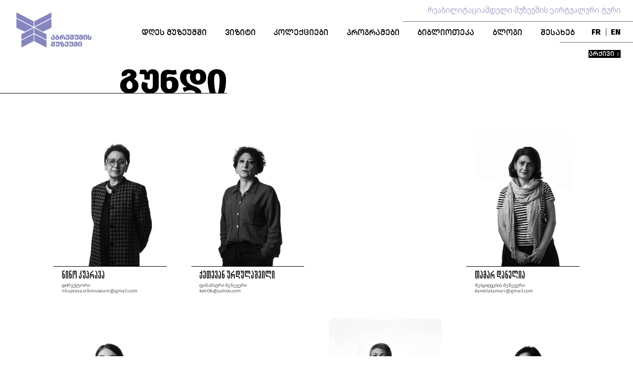

--- FILE ---
content_type: text/html; charset=UTF-8
request_url: http://www.silkmuseum.ge/ka/about/team
body_size: 6940
content:
<!DOCTYPE html>
<html lang="ka">
<head>
  <meta charset="utf-8">
  <meta name="viewport" content="width=device-width, initial-scale=1">
  <!-- CSRF Token -->
  <meta name="csrf-token" content="20Hnxc9uY9m56TvUGIb6e73MzJe7O6YljTQKOtey">
  <title> გუნდი | აბრეშუმის სახელმწიფო მუზეუმი </title>

  <!-- Styles -->
  <link href="http://www.silkmuseum.ge/css/style.css?v=0910241256" rel="stylesheet">
  
  <style>
  .progressive-image .loadingImage {
    filter: blur(5px);
  }
  .progressive-image .overlay {
    position: absolute;
    top: 0;
    opacity: 0;
    transition: opacity 200ms ease-in;
  }
    @media only screen and (max-width: 900px) {
  footer .footer .col-5:nth-of-type(1) {
      width: auto;
      width: 100%;
      padding-right: 10px;
  }
  footer .footer .col-5:nth-of-type(2) {
      width: 100%;
      padding-right: 10px;
      padding-top: 30px
  }
  footer .footer .col-5:nth-of-type(3) {
      width: auto;
      padding-top: 30px
  }
  footer .footer .col-5:nth-of-type(4) {
      width: auto;
      padding-top: 30px;
      width: 100%;
  }
  }
  @media only screen and (max-width: 600px) {
    .bg-silk__silk-slide .slick-next,
    .bg-silk__silk-slide .slick-prev {
      display: none!important;
    }
    .slick-slider.silk-slide {
      width: 100%!important;
    }
    .slick-slide {
      padding-right: 0px;
    }
    .pl-10.max-w-6.text-justify.pt-4.pb-6 {
      padding-left: 0px;
    }
    .article-gallery .pl-10 {
      padding-left: 0px;
    }
    .article-gallery .row-flex .col-3 {
      width: 50%;
    }
    .title__article h1 {
      padding-left: 3rem;
      padding-right: 3rem;
      padding-top: 3rem
    }
        footer .footer .col-5:nth-of-type(1) {
        width: auto;
    /*     max-width: 150px; */
        padding-right: 10px;
    }
    footer .footer .col-5:nth-of-type(2) {
        width: 100%;
        padding-right: 10px;
        padding-top: 30px
    }
    footer .footer .col-5:nth-of-type(3) {
        width: auto;
        width: 100%;
        padding-top: 30px
    }
    footer .footer .col-5:nth-of-type(4) {
        width: auto;
        padding-top: 30px;
        width: 100%;

    }

    .silk__support {
        align-items: flex-start;
    }

    .silk__copy {
        flex-direction: column;
        align-items: flex-start;
        flex-flow: revert;
        flex-wrap: wrap;
    }
    .silk__copy > div {
        padding-bottom: 20px;
        width: 100%;

    }
  }

</style>
<!-- favicon -->
<link rel="apple-touch-icon" sizes="180x180" href="http://www.silkmuseum.ge/favicon/apple-touch-icon.png">
<link rel="icon" type="image/png" sizes="32x32" href="http://www.silkmuseum.ge/favicon/favicon-32x32.png">
<link rel="icon" type="image/png" sizes="16x16" href="http://www.silkmuseum.ge/favicon/favicon-16x16.png">
<link rel="manifest" crossorigin="use-credentials" href="http://www.silkmuseum.ge/favicon/site.webmanifest">
<link rel="mask-icon" href="http://www.silkmuseum.ge/favicon/safari-pinned-tab.svg" color="#778eae">
<link rel="shortcut icon" href="http://www.silkmuseum.ge/favicon/favicon.ico">
<meta name="msapplication-TileColor" content="#778eae">
<meta name="msapplication-config" content="http://www.silkmuseum.ge/favicon/browserconfig.xml">
<meta name="theme-color" content="#778eae">
<!-- seo -->
<meta name="google" content="notranslate">
<meta property="og:site_name" content="აბრეშუმის სახელმწიფო მუზეუმი">
<!-- <meta name="twitter:site" content="" />
<meta name="twitter:creator" content="" /> -->
<meta name="keywords" content="გუნდი, ადმინისტრაცია, საგანმანათლებლო მიმართულება, ფონდის მცველი, ბიბლიოთეკარი, კურატორი, მენჯერი, რესტავრატორი">

<!-- smo facebook  -->
<meta property="og:title" content="გუნდი">
<meta property="og:description" content="გუნდი, ადმინისტრაცია, საგანმანათლებლო მიმართულება, ფონდის მცველი, ბიბლიოთეკარი, კურატორი, მენჯერი, რესტავრატორი">
<meta property="og:image" content="http://www.silkmuseum.ge/storage/seo_image/1440/m52E0LTEQ9NC1SXXAxH3agNfzEy2n9ZQW0HdQe44.png">
<meta property="og:image:alt" content="">
<meta property="og:url" content="http://www.silkmuseum.ge/ka/about/team">
<meta property="og:type" content="website">
<meta property="og:locale" content="en-US" />

<!-- smo twiiter  -->
<meta name="twitter:card" content="summary" />
<meta name="twitter:url" content="http://www.silkmuseum.ge/ka/about/team">
<meta name="twitter:title" content="გუნდი">
<meta name="twitter:description" content="გუნდი, ადმინისტრაცია, საგანმანათლებლო მიმართულება, ფონდის მცველი, ბიბლიოთეკარი, კურატორი, მენჯერი, რესტავრატორი">
<meta name="twitter:image" content="http://www.silkmuseum.ge/storage/seo_image/1440/m52E0LTEQ9NC1SXXAxH3agNfzEy2n9ZQW0HdQe44.png"/>

<meta name="google-site-verification" content="LTdep3hLSEMi-Mf6TBx-VLCUj9rpSMdoBaCi84KRQUA" />
<!-- Google tag (gtag.js) -->
<script async src="https://www.googletagmanager.com/gtag/js?id=G-8NWL5VDL0C"></script>
<script>
  window.dataLayer = window.dataLayer || [];
  function gtag(){dataLayer.push(arguments);}
  gtag('js', new Date());

  gtag('config', 'G-8NWL5VDL0C');
</script>
</head>
<body>

    <header class="header pages">
  <div class="flex justify-between" id="menu">

  <div class="silk-museum__logo">
    <a href="/ka" class="flex flex-wrap items-end">
      <img src="http://www.silkmuseum.ge/img/logo/silk-museum-icon.svg" alt="" class="silk-museum__logo--icon">
            <img src="http://www.silkmuseum.ge/img/logo/logo-parts-03.svg" alt="" class="silk-museum__logo--text silk-museum__logo--text-ka">
          </a>
  </div>

  <div class="flex flex-column header-content">
        <div class="important-info purple-text">
      <a class="hover-opacity" href="https://my.matterport.com/show/?m=7c2H8VMVqZc" target="_blank">რეაბილიტაციამდელი მუზეუმის ვირტუალური ტური</a>
    </div>
    
    <div class="flex items-center justify-end">
      <nav class="main-nav">
        <ul class="flex">
          <li class="has-child">
            <a class="" href="http://www.silkmuseum.ge/ka/whats-on">
              <span class="main-menu">დღეს მუზეუმში</span>
            </a>
            <!-- <ul class="has-parent">
            <li><a href="#"><span class="purple-bg">გამოფენა</span></a></li>
            <li><a href="#"><span class="purple-bg">ღონისძიება</span></a></li>
          </ul> -->
        </li>
        <li class="">
          <a href="http://www.silkmuseum.ge/ka/visit">
            <span class="main-menu">ვიზიტი</span>
          </a>
        </li>
        <li class="">
          <a href="http://www.silkmuseum.ge/ka/collections">
            <span class="main-menu">კოლექციები</span>
          </a>
        </li>
        <li class="has-child">
          <span class="main-menu">პროგრამები</span>
          <span class="icon arrow_forward"></span>
          <ul class="has-parent">
            <li><a href="http://www.silkmuseum.ge/ka/programs/education"><span class="purple-bg">საგანმანათლებლო პროგრამები</span></a></li>
            <li><a href="http://www.silkmuseum.ge/ka/programs/internship"><span class="purple-bg">სტაჟირება</span></a></li>
            <li><a href="http://www.silkmuseum.ge/ka/programs/residency"><span class="purple-bg">რეზიდენცია</span></a></li>
          </ul>
        </li>
        <li class="has-child">
          <span class="main-menu">ბიბლიოთეკა</span>
          <span class="icon arrow_forward"></span>
          <ul class="has-parent">
            <li>
              <a href="http://www.silkmuseum.ge/ka/library/publications">
                <span class="purple-bg">პუბლიკაციები</span>
              </a>
            </li>
            <li class="text-nowrap">
              <a href="http://www.silkmuseum.ge/ka/library/book-fund">
                <span class="purple-bg">წიგნადი ფონდი</span>
              </a>
            </li>
          </ul>
        </li>
        <li>
          <a href="https://silkmuseumblog.ge/" target="_blank">
            <span class="main-menu">ბლოგი</span>
          </a>
        </li>
        <li class="has-child">
          <span class="main-menu">შესახებ</span>
          <span class="icon arrow_forward"></span>
          <ul class="has-parent">
            <li>
              <a class="active" href="http://www.silkmuseum.ge/ka/about/team">
                <span class="purple-bg">გუნდი</span>
              </a>
            </li>
            <li class="text-nowrap">
              <a class="" href="http://www.silkmuseum.ge/ka/about/museum">
                <span class="purple-bg">მუზეუმის ისტორია</span>
              </a>
            </li>
            <li>
              <a class="" href="http://www.silkmuseum.ge/ka/about/building">
                <span class="purple-bg">შენობა</span>
              </a>
            </li>
            <li>
              <a class="" href="http://www.silkmuseum.ge/ka/about/persons">
                <span class="purple-bg">პერსონალიები</span>
              </a>
            </li>
            <li>
              <a class="" href="http://www.silkmuseum.ge/ka/about/collaboration">
                <span class="purple-bg">თანამშრომლობა</span>
              </a>
            </li>
          </ul>
        </li>
      </ul>
    </nav>

    <div class="lang-switch flex">
            <a class="hover-opacity" href="https://silkmuseum.ge/fr/about/team">FR</a>
      <span class="slash">|</span>
      <a class="hover-opacity" href="https://silkmuseum.ge/en/about/team">EN</a>
            <!-- <span class="  slash">|</span> -->

      <!-- <div class="search__btn--wrap">
        <button class="search__btn--popup">
          <span class="circle"></span>
          <span class="line"></span>
        </button>
      </div> -->
    </div>
    <div class="nav-mobile">
      <div class="navicon">
        <span class="black-bg"></span>
        <span class="black-bg"></span>
        <span class="black-bg"></span>
      </div>
    </div>
  </div>

  <div class="silk__archive">
    <a class="black-bg hover-opacity" href="/ka/archive">არქივი <span class="icon arrow_forward"></span></a>
  </div>
  <div class="mobile-additional-nav">
    <nav class="sub-nav">
      <ul>
        <li><a href="/ka/archive">არქივი</a></li>
        <li><a href="http://www.silkmuseum.ge/ka/about/collaboration">თანამშრომლობა</a></li>
        <li style="max-width: 200px;"><a href="https://demo.silkmuseum.ge/storage/pdf/original/pdf/SLXFmnCNoneMjQUs8efbzSQxrtykiphaK2tzYWuW.pdf" target="_blank">გენდერული თანასწორობის გეგმა</a></li>
      </ul>
    </nav>
    <div class="social-nav">
      <div class="silk__social-networks">
        <a target="_blank" href="https://www.facebook.com/silkmuseum/"><img src="http://www.silkmuseum.ge/img/socials/facebook.svg" alt=""></a>
        <a target="_blank" href="https://www.instagram.com/silkmuseumgeo/?hl=en"><img src="http://www.silkmuseum.ge/img/socials/instagram.svg" alt=""></a>
        <a target="_blank" href="https://www.youtube.com/channel/UCs7AyHK8pRb603IMb5eshYg"><img src="http://www.silkmuseum.ge/img/socials/youtube.svg" alt=""></a>
      </div>
    </div>
  </div>
</div>
</div>
</header>
  
  <div id="app">
    <main id="">
      <div class="container__full container__full--title">
  <div class="title__page title__page--border-black text-8xl animate fadeInLeft">
    <h1 class="black-text animate fadeInRight">გუნდი</h1>
  </div>
</div>


<div class="container__list pb-10 pt-6">
  <div class="row-flex grid-space">
        <div class="col-4 col-4__pd--sm">
      <div class="img-3x6" style="background-image: url('/storage/team/14/pBlZmrpuqzycE1RHVvup5MwmwMx8KqTzUnZrbKMw.png')">
      </div>
      <div class="pt-1 pl-2">
        <div class="title__custom title__custom--text-2xl">
          <span>ნინო კუპრავა</span>
        </div>
        <div class="text-xs">
          <span>დირექტორი</span>
        </div>
                <div class="text-xs pt-02">
          <span><a class="hover-blue" href="mailto:nkuprava.silkmuseum@gmail.com">nkuprava.silkmuseum@gmail.com</a></span>
        </div>
              </div>
    </div>
        <div class="col-4 col-4__pd--sm">
      <div class="img-3x6" style="background-image: url('/storage/team/18/6E8TUseKNFoomnwEKnZLJUedfncQZQLcR8oqZSTo.png')">
      </div>
      <div class="pt-1 pl-2">
        <div class="title__custom title__custom--text-2xl">
          <span>ქეთევან ურდულაშვილი</span>
        </div>
        <div class="text-xs">
          <span>ფინანსური მენეჯერი</span>
        </div>
                <div class="text-xs pt-02">
          <span><a class="hover-blue" href="mailto:keti08@yahoo.com">keti08@yahoo.com</a></span>
        </div>
              </div>
    </div>
        <div class="col-4 col-4__pd--sm">
      <div class="img-3x6" style="background-image: url('/storage/team/19/Uitmr7dWfMNlPQKWJtyNHP2oOqgv20JEHiO4Uw5L.png')">
      </div>
      <div class="pt-1 pl-2">
        <div class="title__custom title__custom--text-2xl">
          <span>თამარ დანელია</span>
        </div>
        <div class="text-xs">
          <span>შესყიდვების მენეჯერი</span>
        </div>
                <div class="text-xs pt-02">
          <span><a class="hover-blue" href="mailto:daneliatamari@gmail.com">daneliatamari@gmail.com</a></span>
        </div>
              </div>
    </div>
        <div class="col-4 col-4__pd--sm">
      <div class="img-3x6" style="background-image: url('/storage/team/15/fMtQdPDKTXUOOwk1TgtEEMr6txTyH1zBb1ngoHJJ.jpg')">
      </div>
      <div class="pt-1 pl-2">
        <div class="title__custom title__custom--text-2xl">
          <span>სალომე ფაჩუაშვილი</span>
        </div>
        <div class="text-xs">
          <span>კოლექციების კურატორი</span>
        </div>
                <div class="text-xs pt-02">
          <span><a class="hover-blue" href="mailto:spachuashvili.silkmuseum@gmail.com">spachuashvili.silkmuseum@gmail.com</a></span>
        </div>
              </div>
    </div>
        <div class="col-4 col-4__pd--sm">
      <div class="img-3x6" style="background-image: url('/storage/team/20/uLSOW1tzxSrPRM0vH2ekzJags6Gh2u903Li8lk3u.png')">
      </div>
      <div class="pt-1 pl-2">
        <div class="title__custom title__custom--text-2xl">
          <span>მარინა გონაშვილი</span>
        </div>
        <div class="text-xs">
          <span>ფონდის მცველი</span>
        </div>
                <div class="text-xs pt-02">
          <span><a class="hover-blue" href="mailto:mgonashvili.silkmuseum@gmail.com">mgonashvili.silkmuseum@gmail.com</a></span>
        </div>
              </div>
    </div>
        <div class="col-4 col-4__pd--sm">
      <div class="img-3x6" style="background-image: url('/storage/team/22/V9pCibWnuYvjCtu1d1igRXxKX7Ijg5XsFV1YBZz5.png')">
      </div>
      <div class="pt-1 pl-2">
        <div class="title__custom title__custom--text-2xl">
          <span>სალომე გრიგალაშვილი</span>
        </div>
        <div class="text-xs">
          <span>კოლექციების კურატორის ასისტენტი</span>
        </div>
                <div class="text-xs pt-02">
          <span><a class="hover-blue" href="mailto:sgrigalashvili.silkmuseum@gmail.com">sgrigalashvili.silkmuseum@gmail.com</a></span>
        </div>
              </div>
    </div>
        <div class="col-4 col-4__pd--sm">
      <div class="img-3x6" style="background-image: url('/storage/team/21/DzQwJfxMiQZkJ6oh9iDtmJXNNVdxBo7s46kgHXeZ.png')">
      </div>
      <div class="pt-1 pl-2">
        <div class="title__custom title__custom--text-2xl">
          <span>ვალერი პეტროვი</span>
        </div>
        <div class="text-xs">
          <span>რესტავრატორი</span>
        </div>
              </div>
    </div>
        <div class="col-4 col-4__pd--sm">
      <div class="img-3x6" style="background-image: url('/storage/team/1336/3TDgptgUxEAVI525EY0C4PLhzlNoatxwtANGJRTG.png')">
      </div>
      <div class="pt-1 pl-2">
        <div class="title__custom title__custom--text-2xl">
          <span>ეკატერინე მუმლაძე</span>
        </div>
        <div class="text-xs">
          <span>საგანმანათლებლო პროგრამების ხელმძღვანელი, პერსონალური მონაცემების დაცვის ოფიცერი</span>
        </div>
                <div class="text-xs pt-02">
          <span><a class="hover-blue" href="mailto:e.mumladze.silkmuseum@gmail.com">e.mumladze.silkmuseum@gmail.com</a></span>
        </div>
              </div>
    </div>
        <div class="col-4 col-4__pd--sm">
      <div class="img-3x6" style="background-image: url('/storage/team/1338/8uhexVRVIO7IvSlEubXMsDQhTtiBJQpolk6UJZgX.png')">
      </div>
      <div class="pt-1 pl-2">
        <div class="title__custom title__custom--text-2xl">
          <span>თინათინ მღებრიშვილი</span>
        </div>
        <div class="text-xs">
          <span>ქსოვის ინსტრუქტორი</span>
        </div>
                <div class="text-xs pt-02">
          <span><a class="hover-blue" href="mailto:tiniko.mgebrishvili@gmail.com">tiniko.mgebrishvili@gmail.com</a></span>
        </div>
              </div>
    </div>
        <div class="col-4 col-4__pd--sm">
      <div class="img-3x6" style="background-image: url('/storage/team/1339/X8FdNaCvQa1uJBBIdQVXv1z2CKufYDASoaSEogUw.png')">
      </div>
      <div class="pt-1 pl-2">
        <div class="title__custom title__custom--text-2xl">
          <span>მარიამ შერგელაშვილი</span>
        </div>
        <div class="text-xs">
          <span>საგამოფენო პროექტების კურატორი</span>
        </div>
                <div class="text-xs pt-02">
          <span><a class="hover-blue" href="mailto:mariami.silkmuseum@gmail.com">mariami.silkmuseum@gmail.com</a></span>
        </div>
              </div>
    </div>
        <div class="col-4 col-4__pd--sm">
      <div class="img-3x6" style="background-image: url('/storage/team/1428/xz5lclRe7sDZAWRJDLjgtyLPIMr6YEFzjgjgAAAo.png')">
      </div>
      <div class="pt-1 pl-2">
        <div class="title__custom title__custom--text-2xl">
          <span>თეა ბოჭორიშვილი</span>
        </div>
        <div class="text-xs">
          <span>კომუნიკაციების მენეჯერი</span>
        </div>
                <div class="text-xs pt-02">
          <span><a class="hover-blue" href="mailto:tbotchorishvili.silkmuseum@gmail.com">tbotchorishvili.silkmuseum@gmail.com</a></span>
        </div>
              </div>
    </div>
        <div class="col-4 col-4__pd--sm">
      <div class="img-3x6" style="background-image: url('/storage/team/1341/2DY66vHpfkN8cPvLz5JxmqKKOXyLhWRy6QevYAzS.png')">
      </div>
      <div class="pt-1 pl-2">
        <div class="title__custom title__custom--text-2xl">
          <span>გიორგი ბასილაშვილი</span>
        </div>
        <div class="text-xs">
          <span>ლოჯისტიკის მენეჯერი</span>
        </div>
              </div>
    </div>
        <div class="col-4 col-4__pd--sm">
      <div class="img-3x6" style="background-image: url('/storage/team/1342/Mfy2jQ882eGVkB78s3P7tHfeCuNQcpS74hNWs8D1.png')">
      </div>
      <div class="pt-1 pl-2">
        <div class="title__custom title__custom--text-2xl">
          <span>თამაზ ბასილაშვილი</span>
        </div>
        <div class="text-xs">
          <span>მუზეუმის მებაღე</span>
        </div>
              </div>
    </div>
        <div class="col-4 col-4__pd--sm">
      <div class="img-3x6" style="background-image: url('/storage/team/16/J2lfFCbDZlA8ZNejAgYEKYXEUcTYC2r5fowgBRrd.jpg')">
      </div>
      <div class="pt-1 pl-2">
        <div class="title__custom title__custom--text-2xl">
          <span>ეკატერინე შაქარაშვილი</span>
        </div>
        <div class="text-xs">
          <span>დამლაგებელი</span>
        </div>
              </div>
    </div>
      </div>
</div>


    </main>
    <!-- <div class="cookie-notice">
      <p>footer.cookie-notice</p>
      <button type="button" name="button">footer.cookie-notice-submit</button>
    </div> -->

    <footer>
  <div class="container__narrow pb-4 pr-9 pl-9 blue-bg relative">
    <!-- <div class="btn-sitemap">
      <span class="icon arrow_forward"></span>
      <span>sitemap</span>
    </div> -->
    <div class="sitemap row-flex pt-6">
      <div class="col-5">
        <ul>
          <li class="has-child">
            <a href="http://www.silkmuseum.ge/ka/whats-on"><span class="main-menu">დღეს მუზეუმში</span></a>
          </li>
        </ul>
      </div>
      
      <div class="col-5">
        <ul>
          <li><a href="http://www.silkmuseum.ge/ka/collections"><span class="main-menu">კოლექციები</span></a></li>
        </ul>
      </div>
      
      <div class="col-5">
        <ul>
          <li class="has-child">
            <span class="main-menu">ბიბლიოთეკა</span>
            <ul class="has-parent">
              <li><a href="http://www.silkmuseum.ge/ka/library/publications">პუბლიკაციები</a></li>
              <li class="text-nowrap"><a href="http://www.silkmuseum.ge/ka/library/book-fund">წიგნადი ფონდი</a></li>
            </ul>
          </li>
        </ul>
      </div>
      <div class="col-5">
        <ul>
          <li>
            <a href="https://silkmuseumblog.ge/" target="_blank">
              <span class="main-menu">ბლოგი</span>
            </a>
          </li>
        </ul>
      </div>

      <div class="col-5">
        <ul>
          <li class="has-child">
            <span class="main-menu">შესახებ</span>
            <ul class="has-parent">
              <li><a href="http://www.silkmuseum.ge/ka/about/team">გუნდი</a></li>
              <li class="text-nowrap"><a href="http://www.silkmuseum.ge/ka/about/museum">მუზეუმის ისტორია</a></li>
              <li><a href="http://www.silkmuseum.ge/ka/about/building">შენობა</a></li>
              <li><a href="http://www.silkmuseum.ge/ka/about/persons">პერსონალიები</a></li>
              <li><a href="http://www.silkmuseum.ge/ka/about/collaboration">თანამშრომლობა</a></li>
            </ul>
          </li>
        </ul>
      </div>
      <div class="col-5">
        <ul>
          <li>
            <span class="main-menu">დოკუმენტები</span>
          </li>
          <ul class="has-parent">
            <li><a href="https://silkmuseum.ge/storage/pdf/original/pdf/SLXFmnCNoneMjQUs8efbzSQxrtykiphaK2tzYWuW.pdf" target="_blank">გენდერული თანასწორობის გეგმა</a></li>
          </ul>
        </ul>
      </div>
      <div class="col-5">
        <ul>
          <li><a href="http://www.silkmuseum.ge/ka/privacy-policy"><span class="main-menu">კონფიდენციალურობის პოლიტიკა</span></a></li>
        </ul>
      </div>
      <div class="col-5">
        <ul>
          <li><a href="/ka/archive"><span class="main-menu">არქივი</span></a></li>
        </ul>
      </div>
      
    </div>
    <div class="flex">
      <div class="silk__social-networks" style="margin-left: auto;">
                <a href="https://www.facebook.com/silkmuseum/" target="_blank"><img src="http://www.silkmuseum.ge/img/socials/facebook.svg" alt=""></a>
                        <a href="https://www.instagram.com/silkmuseumgeo/?hl=en" target="_blank"><img src="http://www.silkmuseum.ge/img/socials/instagram.svg" alt=""></a>
                        <a href="https://www.youtube.com/channel/UCs7AyHK8pRb603IMb5eshYg" target="_blank"><img src="http://www.silkmuseum.ge/img/socials/youtube.svg" alt=""></a>
              </div>
    </div>
  </div>

  <div class="container__narrow pt-6 pb-3 blue-bg--secondary">
    <div class="row-flex pb-1 flex justify-between items-start footer">
      <div class="col-5">
                <a class="hover-opacity" href="https://silkmuseum.ge/ka/about/team">
          <img class="silk-museum__logo" style="opacity: 0.8;" src="http://www.silkmuseum.ge/img/logo/silk-state-museum-black-ge.svg" alt="">
        </a>
            </div>

      <div class="col-5 temporary-location">
        <address>
          <h6 class="main-menu pb-1">ადგილმდებარეობა</h6>
          <!-- <p>აბრეშუმის მუზეუმი</p> -->
          <p><a class="hover-opacity" href="https://www.google.com/maps/place/Silk+Museum/@41.7218561,44.788203,15z/data=!4m6!3m5!1s0x404472d23b44f41d:0xf95eb108c6bba8a1!8m2!3d41.7218561!4d44.788203!16s%2Fg%2F11r8fb2wc" target="_blank">გიორგი ცაბაძის ქუჩა #6, 0112 თბილისი</a></p>
          <p>+995 322 340 967</p>
           <p>silkmuseum.tbilisi@gmail.com</p>
          
        </address>
      </div>
      <div class="col-5 temporary-closed">
        <h6 class="main-menu pb-1">სამუშაო საათები</h6>
        <p>სამშაბათი-შაბათი
11:00-18:00</p>
      </div>
      <div class="col-5 virtual-tour">
                <div class="silk__support">
          <span class="text-1xl text-right">რეაბილიტაციამდელი ვირტუალური ტური</span>
          <a href="https://my.matterport.com/show/?m=7c2H8VMVqZc" target="_blank" class="ml-1 blue-bg--light btn__outline mt-1 hover-opacity">გადასვლა            <span class="icon icon-arrow_right_alt text-xl"></span>
          </a>
        </div>
                        <div class="silk__support">
          <span class="text-1xl text-right">თბილისის აბრეშუმის გზის ვირტუალური ტური 360°</span>
          <a href="https://360.silkmuseum.ge/" target="_blank" class="ml-1 blue-bg--light btn__outline mt-1 hover-opacity">გადასვლა            <span class="icon icon-arrow_right_alt text-xl"></span>
          </a>
        </div>
              </div>
    </div>

    <!-- <div class=" row-flex justify-between items-end">
      <div class="silk__copyright text-sm"></div>
    </div> -->
    <div class="flex text-sm pt-1 justify-between items-end silk__copy">
      <div class="copiryght">
        Ⓒ  აბრეშუმის სახელმწიფო მუზეუმი. 2025
      </div>
      <div class="created-by" style="margin-left: auto; text-align: right;">
        შექმნილია სადგური #16 & piqasoo-ს მიერ<br/>
        ფრანკოფონი მერების საერთაშორისო<br/>
        ასოციაციის მხარდაჭერით.      </div>

    </div>

  </div>
</footer>
  </div>


  <!-- Scripts -->
  <script> const LOCALE = 'ka'; </script>
  <script src="http://www.silkmuseum.ge/js/app.js?v=17052158"></script>
  <script
  src="https://code.jquery.com/jquery-2.2.4.min.js"
  integrity="sha256-BbhdlvQf/xTY9gja0Dq3HiwQF8LaCRTXxZKRutelT44="
  crossorigin="anonymous"></script>


<script>
// home navigation
$('.nav-mobile.home').click(function() {
  $('html, body').animate({
    scrollTop: $(".container__custom").offset().top
  }, 1000)
});


$(window).scroll(function() {
  var sticky = $('header.home'),
  scroll = $(window).scrollTop();

  if (scroll >= 120) {
    sticky.addClass('fixed');
    console.log("add");
  } else {
    sticky.removeClass('fixed');
  }
});

$(window).on("resize", function(event){
  console.log( $(this).width() );
  var width = $(document).width();
  if (width > 1200) {
    var $menu = $('#home'), // replace #menu with your selector
    menuOffsetTop = $menu[0].offsetTop - 120;
    var $header = $('header');


    menuPagesOffsetTop = window.offsetTop - 120;
    var $header = $('header');


    $(document).bind('ready scroll', function () {
      var docScroll = $(this).scrollTop();

      if (docScroll >= menuOffsetTop) {
        $header.addClass('fixed');
      } else {
        $header.removeClass('fixed');
      }
    });
  }
});

</script>




<script>

$(window).scroll(function() {
  var sticky = $('header.pages'),
  scroll = $(window).scrollTop();

  if (scroll >= 120) {
    sticky.addClass('fixed');
    console.log("add");
  } else {
    sticky.removeClass('fixed');
  }
});
console.log( $(this).width() );
var width = $(document).width();
if (width < 1200) {
  $('.nav-mobile .navicon').click(function() {
    $(this).toggleClass("active");
    $("header").toggleClass("is-open");
    $("body").toggleClass("overflow-hidden");
  });
}

// $(window).on("resize", function(event){
//   console.log( $(this).width() );
//   var width = $(document).width();
//   if (width < 1200) {
//     $('.nav-mobile.navicon').click(function() {
//       $(this).toggleClass("active");
//       });
//   }
// });


// load image
$(function(){

  $('.progressive-image').each(function(){

    var image = new Image();
    var previewImage = $(this).find('.loadingImage');
    var newImage = $(this).find('.overlay');

    image.onload = function(){
      newImage.css('background-image', 'url(' + image.src + ')');
      newImage.css('opacity', '1');


      console.log('complete');
    };

    image.src = previewImage.data('image');

  });

});

</script>
<script>
  function updateClock() {
    const todaysDate = new Date().getTime();
    const futureDate = new Date(2024, 09, 10).getTime();
    const timeInMilliSecs = futureDate - todaysDate;
    const nDays  = Math.floor(timeInMilliSecs/1000/60/60/24);
   // const nHours = Math.floor(((timeInMilliSecs/1000/60/60/24) - nDays)*24);
   // const nMins  = Math.floor((((timeInMilliSecs/1000/60/60/24) - nDays)*24 - nHours)*60);
   // const nSecs  = Math.floor(((((timeInMilliSecs/1000/60/60/24) - nDays)*24 - nHours)*60 -nMins)*60);
    document.querySelector(".day").innerHTML = nDays;
   // document.querySelector(".hours").innerHTML = nHours;
   // document.querySelector(".minutes").innerHTML = nMins;
   // document.querySelector(".seconds").innerHTML = nSecs;
    setTimeout(updateClock, 1000);
}
updateClock(); 
</script>

</body>
</html>


--- FILE ---
content_type: text/css
request_url: http://www.silkmuseum.ge/css/style.css?v=0910241256
body_size: 9395
content:
@charset "UTF-8";:root{--nav-width:320px;--content-max-width:1600px;--color-body:hsla(291,6%,55%,.7);--color-white:#fff;--text-base-color:#d1d1d0;--text-base-dark:#002300;--gutter-base:4rem;--container-gutter:10rem;--container-gutter-xs:2.5rem;--container-gutter-sm:5rem}*,:after,:before{box-sizing:border-box}*{margin:0}html{font-size:62.5%}@media (max-width:92.5em){html{font-size:56.25%}}@media (max-width:85.38em){html{font-size:52%}}@media (max-width:77.5em){html{font-size:56.25%}}@media (max-width:56.25em){html{font-size:50%}}body{-webkit-font-smoothing:antialiased;color:#070707;font-family:FiraGO-Light,sans-serif;font-size:16px;line-height:22px}canvas,img,picture,svg,video{display:block;max-width:100%}button,input,select,textarea{background:transparent;border:none;font:inherit}h1,h2,h3,h4,h5,h6,p{font-size:inherit;font-weight:inherit;overflow-wrap:break-word}p{margin-bottom:1.2rem}a{color:inherit;text-decoration:none;transition:opacity .3s ease-in}input{-webkit-appearance:none;-moz-appearance:none;appearance:none;background:none;border:none;border-radius:0;outline:none}input,ul{padding:0}ul{list-style-type:none}address{font-style:normal}#__next,#root{isolation:isolate}@font-face{font-display:swap;font-family:FiraGO-Light;font-style:normal;font-weight:400;src:url(/fonts/FiraGo/FiraGO-Light.woff2) format("woff2"),url(/fonts/FiraGo/FiraGO-Light.woff) format("woff")}@font-face{font-display:swap;font-family:FiraGO-Book;font-style:normal;font-weight:400;src:url(/fonts/FiraGO-Book.woff2?c8148e7212cafd8f751fdaa38ca32bba) format("woff2"),url(/fonts/FiraGO-Book.woff?08d7735615801ddf229fb2cafc905cc7) format("woff")}@font-face{font-display:swap;font-family:FiraGO-Bold;font-style:normal;font-weight:400;src:url(/fonts/FiraGO-Bold.woff2?e9e49797261d4c7b21d57a0f67bb1626) format("woff2"),url(/fonts/FiraGO-Bold.woff?127e6008ccd2443d60e1be4491182b77) format("woff")}@font-face{font-display:swap;font-family:FiraGO-medium;font-style:normal;font-weight:400;src:url(/fonts/FiraGO-Medium.woff2?76177d7ac416e8be2047b03dcd9311e1) format("woff2"),url(/fonts/FiraGO-Medium.woff?03610b1b86ee81ba66a00854dcdd8587) format("woff")}@font-face{font-display:swap;font-family:FiraGO-ExtraBold;font-style:normal;font-weight:700;src:url(/fonts/FiraGO-ExtraBold.woff2?156cf7bb0e696d68ce798b9295ac9c17) format("woff2"),url(/fonts/FiraGO-ExtraBold.woff?de8ba379a89cf2f3e358123719123b2c) format("woff")}@font-face{font-display:swap;font-family:GL-Gordeziani;font-style:normal;font-weight:700;src:url(/fonts/GLGordeziani-Bold.woff2?89564a1c3a3c82d62f6be4a6a392e614) format("woff2"),url(/fonts/GLGordeziani-Bold.woff?c34debed03d8dbad9a9280feef974d55) format("woff")}@font-face{font-display:swap;font-family:GL-Gordeziani;font-style:normal;font-weight:500;src:url(/fonts/GLGordeziani-Medium.woff2?81c8e9c9cbbac706db8d600093a649cd) format("woff2"),url(/fonts/GLGordeziani-Medium.woff?5dec5062f47ee4e53a9622d92bf51d47) format("woff")}@font-face{font-display:block;font-family:silkmuseum;font-style:normal;font-weight:400;src:url(/fonts/silkmuseum.eot?c0a2d84ffcae36d9a437f015878da26c);src:url(/fonts/silkmuseum.eot?c0a2d84ffcae36d9a437f015878da26c) format("embedded-opentype"),url(/fonts/silkmuseum.ttf?98ccdf2858f10d65b52c4b8e76606b9c) format("truetype"),url(/fonts/silkmuseum.woff?41754850100a877cada5b606c547b3dc) format("woff"),url(/fonts/silkmuseum.svg?5c634c67920493182468158ae749dbb9) format("svg")}.icon{speak:never;-webkit-font-smoothing:antialiased;-moz-osx-font-smoothing:grayscale;font-family:silkmuseum!important;font-style:normal;font-variant:normal;font-weight:400;line-height:1;text-transform:none}.icon-zoom-in:before{content:"\e908"}.icon-arrow-thin:before{content:"\e906"}.icon-close:before{content:"\e905"}.arrow_forward-long:before{content:"\e900"}.arrow_backward-long:before{content:"\e901"}.arrow_backward:before{content:"\e903"}.arrow_forward:before{content:"\e904"}.icon-search:before{content:"\e902"}.icon-arrow_right_alt:before{content:"\e907"}.icon-arrow-right:before{content:"\e909"}.icon-arrow-down:before{content:"\e90a"}.hidden{height:0;visibility:hidden}.pointer{cursor:pointer}.overflow-hidden{overflow:hidden}.hover-opacity{transition:opacity .3s}.hover-opacity:hover{opacity:.6}.hover-blue{transition:color .3s}.hover-blue:hover{color:#b2c0d8}.hover-opacity--sm{transition:opacity .3s}.hover-opacity--sm:hover{opacity:.9}.fixed-horizontal{left:0;min-width:22rem;position:fixed;top:50%;transform:translateY(-50%);z-index:-1}@media (max-width:56.25em){.fixed-horizontal{display:none}}.fixed-bottom{bottom:40px;left:0;position:fixed;z-index:-1}.flex{display:flex}.flex-inline{display:inline-flex}.flex-wrap{flex-wrap:wrap}.flex-column{flex-direction:column}.justify-center{justify-content:center}.justify-between{justify-content:space-between}.justify-around{justify-content:space-around}.justify-end{justify-content:flex-end}.items-start{align-items:flex-start}.items-end{align-items:flex-end}.items-center{align-items:center}.items-baseline{align-items:baseline}.items-stretch{align-items:stretch}.content-start{align-content:flex-start}.self-end{align-self:flex-end}.self-start{align-self:flex-start}.direction-column-reverse{flex-direction:column-reverse}@media (max-width:67.5em){.direction-column-reverse-xs{flex-direction:column-reverse}}.height-auto{height:auto;min-height:auto}.relative{position:relative}.absolute{position:absolute}.list-plain{list-style:none;padding:0}.list-plain li{text-decoration:none;text-transform:uppercase}.list-plain li a{color:inherit;text-decoration:inherit}.text-box p{margin-bottom:12px}.text-box-xl p{margin-bottom:20px}.purple-text{color:#8586bf}.purple-bg{background-color:#8586bf}.purple-bg--light{background-color:rgba(133,134,191,.12)}.black-text{color:#000}.black-bg{background-color:#000}.gray-text{color:#777}.gray-bg{background-color:#777}.white-text{color:#fff}.white-bg{background-color:#fff}.blue-bg{background-color:#b2c0d8}.blue-bg--secondary{background-color:#d2dcef}.blue-bg--light{background-color:#e7ecf7}.blue-bg--light--light{background-color:rgba(178,192,216,.12)}.color-white{color:#fff}.color-black{color:#000}.text-color-base{color:var(--text-base-color)}.text-color-dark{color:var(--text-base-dark)}.color-gray{color:#6e7a82}.bb-2{border-bottom:2px solid var(--text-base-color)}.bl-2{border-left:2px solid var(--text-base-color)}.p-0{padding:0}.p-1{padding:1rem}.p-2{padding:2rem}.p-3{padding:3rem}.p-4{padding:4rem}.p-5{padding:5rem}.p-6{padding:6rem}.p-7{padding:7rem}.p-8{padding:8rem}.p-9{padding:9rem}.p-10{padding:10rem}.pl-0{padding-left:0}.pl-1{padding-left:1rem}.pl-2{padding-left:2rem}.pl-3{padding-left:3rem}.pl-4{padding-left:4rem}.pl-5{padding-left:5rem}.pl-6{padding-left:6rem}.pl-7{padding-left:7rem}.pl-8{padding-left:8rem}.pl-9{padding-left:9rem}.pl-10{padding-left:10rem}.pr-0{padding-right:0}.pr-1{padding-right:1rem}.pr-2{padding-right:2rem}.pr-3{padding-right:3rem}.pr-4{padding-right:4rem}.pr-5{padding-right:5rem}.pr-6{padding-right:6rem}.pr-7{padding-right:7rem}.pr-8{padding-right:8rem}.pr-9{padding-right:9rem}.pr-10{padding-right:10rem}.pt-0{padding-top:0}.pt-02{padding-top:.2rem}.pt-05{padding-top:.5rem}.pt-1{padding-top:1rem}.pt-2{padding-top:2rem}.pt-3{padding-top:3rem}.pt-4{padding-top:4rem}.pt-5{padding-top:5rem}.pt-6{padding-top:6rem}.pt-7{padding-top:7rem}.pt-8{padding-top:8rem}.pt-9{padding-top:9rem}.pt-10{padding-top:10rem}.pb-0{padding-bottom:0}.pb-1{padding-bottom:1rem}.pb-2{padding-bottom:2rem}.pb-3{padding-bottom:3rem}.pb-4{padding-bottom:4rem}.pb-5{padding-bottom:5rem}.pb-6{padding-bottom:6rem}.pb-7{padding-bottom:7rem}.pb-8{padding-bottom:8rem}.pb-9{padding-bottom:9rem}.pb-10{padding-bottom:10rem}.px-0{padding-left:0;padding-right:0}.px-1{padding-left:1rem;padding-right:1rem}.px-2{padding-left:2rem;padding-right:2rem}.px-3{padding-left:3rem;padding-right:3rem}.px-4{padding-left:4rem;padding-right:4rem}.px-5{padding-left:5rem;padding-right:5rem}.px-6{padding-left:6rem;padding-right:6rem}.px-7{padding-left:7rem;padding-right:7rem}.px-8{padding-left:8rem;padding-right:8rem}.px-9{padding-left:9rem;padding-right:9rem}.px-10{padding-left:10rem;padding-right:10rem}.py-0{padding-bottom:0;padding-top:0}.py-1{padding-bottom:1rem;padding-top:1rem}.py-2{padding-bottom:2rem;padding-top:2rem}.py-3{padding-bottom:3rem;padding-top:3rem}.py-4{padding-bottom:4rem;padding-top:4rem}.py-5{padding-bottom:5rem;padding-top:5rem}.py-6{padding-bottom:6rem;padding-top:6rem}.py-7{padding-bottom:7rem;padding-top:7rem}.py-8{padding-bottom:8rem;padding-top:8rem}.py-9{padding-bottom:9rem;padding-top:9rem}.py-10{padding-bottom:10rem;padding-top:10rem}.m-auto{margin:auto}.m-0{margin:0}.m-1{margin:1rem}.m-2{margin:2rem}.m-3{margin:3rem}.m-4{margin:4rem}.m-5{margin:5rem}.m-6{margin:6rem}.m-7{margin:7rem}.m-8{margin:8rem}.m-9{margin:9rem}.m-10{margin:10rem}.ml-auto{margin-left:auto}.ml-0{margin-left:0}.ml-1{margin-left:1rem}.ml-2{margin-left:2rem}.ml-3{margin-left:3rem}.ml-4{margin-left:4rem}.ml-5{margin-left:5rem}.ml-6{margin-left:6rem}.ml-7{margin-left:7rem}.ml-8{margin-left:8rem}.ml-9{margin-left:9rem}.ml-10{margin-left:10rem}.mr-0{margin-right:0}.mr-1{margin-right:1rem}.mr-2{margin-right:2rem}.mr-3{margin-right:3rem}.mr-4{margin-right:4rem}.mr-5{margin-right:5rem}.mr-6{margin-right:6rem}.mr-7{margin-right:7rem}.mr-8{margin-right:8rem}.mr-9{margin-right:9rem}.mr-10{margin-right:10rem}.mt-0{margin-top:0}.mt-1{margin-top:1rem}.mt-2{margin-top:2rem}.mt-3{margin-top:3rem}.mt-4{margin-top:4rem}.mt-5{margin-top:5rem}.mt-6{margin-top:6rem}.mt-7{margin-top:7rem}.mt-8{margin-top:8rem}.mt-9{margin-top:9rem}.mt-10{margin-top:10rem}.mt-12{margin-top:12rem}.mt-14{margin-top:14rem}.mt-15{margin-top:15rem}.mt-100vh{margin-top:100vh}.mb-0{margin-bottom:0}.mb-1{margin-bottom:1rem}.mb-2{margin-bottom:2rem}.mb-3{margin-bottom:3rem}.mb-4{margin-bottom:4rem}.mb-5{margin-bottom:5rem}.mb-6{margin-bottom:6rem}.mb-7{margin-bottom:7rem}.mb-8{margin-bottom:8rem}.mb-9{margin-bottom:9rem}.mb-10{margin-bottom:10rem}.mx-0{margin-left:0;margin-right:0}.mx-1{margin-left:1rem;margin-right:1rem}.mx-2{margin-left:2rem;margin-right:2rem}.mx-3{margin-left:3rem;margin-right:3rem}.mx-4{margin-left:4rem;margin-right:4rem}.mx-5{margin-left:5rem;margin-right:5rem}.mx-6{margin-left:6rem;margin-right:6rem}.mx-7{margin-left:7rem;margin-right:7rem}.mx-8{margin-left:8rem;margin-right:8rem}.mx-9{margin-left:9rem;margin-right:9rem}.mx-10{margin-left:10rem;margin-right:10rem}.my-0{margin-bottom:0;margin-top:0}.my-1{margin-bottom:1rem;margin-top:1rem}.my-2{margin-bottom:2rem;margin-top:2rem}.my-3{margin-bottom:3rem;margin-top:3rem}.my-4{margin-bottom:4rem;margin-top:4rem}.my-5{margin-bottom:5rem;margin-top:5rem}.my-6{margin-bottom:6rem;margin-top:6rem}.my-7{margin-bottom:7rem;margin-top:7rem}.my-8{margin-bottom:8rem;margin-top:8rem}.my-9{margin-bottom:9rem;margin-top:9rem}.my-10{margin-bottom:10rem;margin-top:10rem}.text-xs{font-size:1.2rem;line-height:1.2rem}.text-sm{font-size:1.4rem;line-height:1.6rem}.text-base{font-size:1.6rem;line-height:2.4rem}.text-lg{font-size:1.8rem}.text-lg,.text-xl{line-height:2.8rem}.text-xl{font-size:2rem}.text-2xl{font-size:2.4rem;line-height:3.2rem}.text-3xl{font-size:3rem;line-height:3.6rem}.text-4xl{font-size:3.6rem;line-height:4rem}.text-5xl{font-size:4.8rem;line-height:1}.text-6xl{font-size:6rem;line-height:1}@media (max-width:37.5em){.text-6xl{font-size:3.5rem}}.text-7xl{font-size:7.2rem;line-height:1}.text-8xl{font-size:8rem;line-height:8rem}@media (max-width:77.5em){.text-8xl{font-size:7rem}}@media (max-width:37.5em){.text-8xl{font-size:3.5rem}}.text-9xl{font-size:9.6rem;line-height:1}.text-10xl{font-size:10rem;line-height:1}@media (max-width:30em){.text-10xl{font-size:7.8rem}}.text-center{text-align:center}.text-justify{text-align:justify}.text-left{text-align:left}.text-right{text-align:right}.text-underline{text-decoration:underline}.text-nowrap{white-space:nowrap}.w-full{max-width:100%;width:100%}.w-1{flex:0 0 6.25em;width:6.25em}.w-2{flex:0 0 12.5em;width:12.5em}.w-3{flex:0 0 18.75em;width:18.75em}.w-4{flex:0 0 25rem;width:25rem}.w-5{flex:0 0 31.25em;width:31.25em}.w-6{flex:0 0 37.5em;width:37.5em}.w-7{flex:0 0 43.75em;width:43.75em}.w-8{flex:0 0 50em;width:50em}.w-9{flex:0 0 56.25em;width:56.25em}.w-10{flex:0 0 62.5em;width:62.5em}.max-w-1{max-width:10rem}.max-w-2{max-width:20rem}.max-w-3{max-width:30rem}.max-w-4{max-width:40rem}.max-w-48{max-width:48rem}@media (max-width:77.5em){.max-w-48{max-width:100%}}.max-w-5{max-width:50rem}.max-w-6{max-width:64rem}@media (max-width:77.5em){.max-w-6{max-width:100%}}.max-w-7{max-width:70rem}.max-w-8{max-width:80rem}.max-w-9{max-width:90rem}.max-w-10{max-width:100rem}.max-w-1--5{flex:0 0 9.37em;max-width:9.37em}.max-w-2--5{flex:0 0 15.62em;max-width:15.62em}.max-w-3--5{flex:0 0 21.87em;max-width:21.87em}.max-w-4--5{flex:0 0 28.12em;max-width:28.12em}@media (max-width:67.5em){.max-w-4--5{flex:1}}.max-w-5--5{flex:0 0 34.37em;max-width:34.37em}.max-w-6--5{flex:0 0 40.62em;max-width:40.62em}@media (max-width:67.5em){.max-w-6--5{flex:1}}.max-w-7--5{flex:0 0 46.87em;max-width:46.87em}.max-w-8--5{flex:0 0 53.12em;max-width:53.12em}.max-w-9--5{flex:0 0 59.37em;max-width:59.37em}.max-w-10--5{flex:0 0 65.62em;max-width:65.62em}.z-index-0{z-index:0}.z-index-1{z-index:1}.z-index-2{z-index:2}.z-index-3{z-index:3}.z-index-4{z-index:4}.z-index-5{z-index:5}.z-index-6{z-index:6}.z-index-7{z-index:7}.z-index-8{z-index:8}.z-index-9{z-index:9}.z-index-10{z-index:10}.header__with-title{padding-bottom:10rem;position:relative}.header__with-title h1{font-feature-settings:"case" on;bottom:1.5rem;font-family:FiraGO-Bold;font-size:8rem;position:absolute;right:9rem;text-transform:uppercase}header{left:0;position:fixed;top:0;transition:background .3s;width:100%;z-index:3}@media (max-width:56.25em){header{position:sticky}}header .silk-museum{left:0;overflow:hidden;position:absolute;text-align:center;top:0;width:100%;z-index:2}header .silk-museum__logo{align-self:flex-start;padding:3rem 1rem 3rem 4rem;position:relative;width:26.5rem;z-index:3}@media (max-width:77.5em){header .silk-museum__logo{padding:3rem 1rem 3rem 3rem}}@media (max-width:37.5em){header .silk-museum__logo{left:0;padding:3rem 1rem 2rem 3rem;top:0}}header .silk-museum__logo--icon{transition:width .5s;width:8.5rem}@media (max-width:37.5em){header .silk-museum__logo--icon{width:7.5rem}}header .silk-museum__logo--text{margin-bottom:1px;margin-left:-1px;transition:opacity .3s;width:7.5rem}header .silk-museum__logo--text-ka{margin-bottom:1px;margin-left:-1px;width:9.8rem}header .silk-museum .img-full{min-height:768px}header .silk-museum .img-full:after{background:linear-gradient(0deg,rgba(7,7,7,.4),rgba(7,7,7,.1) 45%,#070707);content:"";height:100%;left:0;position:absolute;top:0;width:100%}header .silk-museum__title{color:#fff;display:inline-flex;flex-direction:column;left:0;opacity:0;padding-top:35vh;position:absolute;top:0;transition:opacity .3s;width:100%;z-index:1}header .silk-museum__title h1{color:#fff;padding:0 3rem}header .silk-museum__arrow{bottom:2rem;color:#fff;position:absolute;right:2rem}header .silk-museum__arrow .icon{display:inline-block;font-size:2.4rem;margin-left:1rem}header .header-content{align-content:end;flex-wrap:wrap}@media (max-width:77.5em){header .header-content{flex:0 0 65rem}}@media (max-width:56.25em){header .header-content{flex:0}}@media (max-width:37.5em){header .header-content{left:30px;position:absolute;top:20px}}header .important-info{align-self:flex-end;border-bottom:1px solid #707070;height:44px;overflow:hidden;padding:1.2rem 3rem 1.2rem 6rem;text-align:right;transition:height .3s,padding .3s}header .important-info .arrow_forward-thin{font-size:1.2rem;padding-left:.4rem}@media (max-width:56.25em){header .important-info{display:none}}header.home .main-nav{opacity:0;visibility:hidden}header .main-nav{font-feature-settings:"case" on;font-family:FiraGO-medium,sans-serif;text-transform:uppercase}header .mobile-additional-nav{display:none}header nav{font-feature-settings:"case" on;font-size:2rem;padding:1rem 0;text-transform:uppercase}@media (max-width:77.5em){header nav{display:none;font-size:2.2rem}}header nav ul li{line-height:2.5rem;margin:0 1.6rem}@media (max-width:77.5em){header nav ul li{margin:1.5rem 1rem}}header nav ul li.active,header nav ul li:hover .main-menu{background-color:#8586bf;color:#fff;opacity:.7}@media (max-width:77.5em){header nav ul li.active,header nav ul li:hover .main-menu{background-color:transparent;color:#8586bf}}header nav ul li.active .arrow_forward,header nav ul li:hover .main-menu .arrow_forward{display:inline-block;font-size:12px;transform:rotate(-90deg)}header nav ul li span{padding:.2rem .6rem}header nav ul li .arrow_forward{display:inline-block;font-size:14px;transform:rotate(90deg);transition:transform .3s}header nav .has-child{position:relative;transition:height .3s}header nav .has-child ul li{margin:.6rem 0}@media (max-width:77.5em){header nav .has-child ul li{margin:1.5rem 1rem}}header nav .has-child a.active span{background-color:#8586bf;color:#fff;opacity:.5}@media (max-width:77.5em){header nav .has-child a.active span{background-color:transparent;color:#8586bf}}header nav .has-child .arrow_forward{display:none;font-size:12px;transform:rotate(90deg)}@media (max-width:77.5em){header nav .has-child .arrow_forward{display:inline-block}}header nav .has-child:hover .arrow_forward{transform:rotate(-90deg)}header nav .has-parent{color:#fff;font-size:1.8rem;height:0;left:0;opacity:0;overflow:hidden;position:absolute;top:26px;transition:height .4s,padding .2s,opacity .3s;transition-delay:.1s;z-index:3}@media (max-width:77.5em){header nav .has-parent{background-color:transparent;color:#000;position:static}}header nav .has-parent a:hover{opacity:.7}header nav .has-parent span{background-color:#8586bf;-webkit-box-decoration-break:clone;box-decoration-break:clone}@media (max-width:77.5em){header nav .has-parent span{background-color:transparent}}header nav .has-child:hover .has-parent{opacity:1;padding-top:0;visibility:visible}header nav .has-child:nth-of-type(3):hover .has-parent{height:60px}@media (max-width:77.5em){header nav .has-child:nth-of-type(3):hover .has-parent{height:70px}}header nav .has-child:nth-of-type(4):hover .has-parent{height:180px}header nav .has-child:nth-of-type(5):hover .has-parent{height:150px}@media (max-width:77.5em){header nav .has-child:nth-of-type(5):hover .has-parent{height:176px}}header nav .has-child:nth-of-type(7):hover .has-parent{height:154px}@media (max-width:77.5em){header nav .has-child:nth-of-type(7):hover .has-parent{height:176px}}header .silk__archive{font-feature-settings:"case" on;align-self:flex-end;border-top:1px solid #707070;color:#fff;font-family:FiraGO-medium,sans-serif;font-size:1.6rem;padding:1.5rem 3rem 0 7rem;text-transform:uppercase}@media (max-width:77.5em){header .silk__archive{display:none}}header .silk__archive a{padding:0 .2rem}header .silk__archive span{font-size:1rem}header .lang-switch{font-family:FiraGO-ExtraBold;font-size:2rem;line-height:2rem;padding:1.5rem 3rem 1.5rem 2rem;transition:opacity .5s,margin .3s,top .3s;z-index:3}header .lang-switch .slash{font-family:FiraGO;padding:0 1rem}@media (max-width:77.5em){header .lang-switch .slash{padding:0 1.5rem}header .lang-switch .slash:nth-of-type(2){display:none}}@media (max-width:37.5em){header .lang-switch{position:fixed;right:50px;top:20px}}header.fixed .important-info{border-bottom:none;height:0;overflow:hidden;padding-bottom:0;padding-top:0}header.fixed .silk-museum__logo{padding:.5rem 4rem 1rem;position:relative;width:26.5rem;z-index:3}header.fixed .silk-museum__logo--text{opacity:0}header.fixed .silk-museum__logo--icon{width:4rem}header.fixed #menu{background:#fff;height:auto;padding-top:6px;position:fixed;top:0;transition:background .5s,padding .3s;width:100%;z-index:1;z-index:3}header.fixed .silk__archive{display:none}header.fixed.home .lang-switch{color:#000}header.fixed.home .lang-switch .home,header.fixed.home .search__btn--wrap{display:block}header.fixed.home nav{opacity:1;visibility:visible}header.fixed.home .nav-mobile.home{display:none}@media (max-width:37.5em){header.fixed .nav-mobile{margin-right:0;position:fixed;right:20px;top:14px}header.fixed .nav-mobile span{background-color:#000!important}header.fixed .lang-switch{position:fixed;right:50px;top:5px}}header.is-open{height:100%;position:fixed;width:100%;z-index:4}header.is-open .important-info{border-bottom:1px solid transparent;height:0;padding-bottom:0;padding-top:0}header.is-open .silk-museum__logo--icon{width:8.5rem}header.is-open .silk-museum__logo--text{opacity:1}header.is-open #menu{background:rgba(229,236,247,.97);height:100%}@media (max-width:37.5em){header.is-open #menu{overflow-y:scroll}}header.is-open nav{display:block}header.is-open .lang-switch{margin-top:35px}@media (max-width:37.5em){header.is-open .lang-switch{margin-top:0}}header.is-open .main-nav{font-feature-settings:"case" on;background:rgba(218,225,236,.97);height:100%;left:0;max-width:400px;opacity:1;overflow:scroll;padding-left:6rem;padding-top:20rem;position:absolute;text-transform:uppercase;top:0;visibility:visible;width:50%}@media (max-width:37.5em){header.is-open .main-nav{background:transparent;max-width:100%;padding-top:100px;position:static;width:100%}}header.is-open .main-nav ul{flex-direction:column}header.is-open .silk__archive a{opacity:0}header.is-open .search__btn--wrap .circle{background:#e5ecf7}header.is-open .mobile-additional-nav{align-items:flex-end;bottom:40px;display:flex;flex-direction:column;justify-content:flex-end;position:fixed;right:40px;text-align:right}@media (max-width:37.5em){header.is-open .mobile-additional-nav{align-items:flex-start;padding-left:60px;position:static;text-align:left}}header.is-open .mobile-additional-nav .sub-nav{margin:1.5rem 0}header.is-open .lang-switch{opacity:0;z-index:-1}@media (max-width:37.5em){header.is-open .social-nav{padding-bottom:4rem}}header.is-open .silk__social-networks a{margin-left:0;margin-right:22px}.nav-mobile{align-self:center;cursor:pointer;display:none;font-size:18px;font-weight:700;margin-right:3rem;position:relative;transition:margin .3s,top .3s;z-index:3}.nav-mobile.home{display:block}.nav-mobile.home span{display:block;height:3px;margin-bottom:6px;transition:transform 1s,opacity .2s,width .3s;width:29px}.nav-mobile.home span:nth-of-type(3){margin-bottom:0}@media (max-width:77.5em){.nav-mobile{display:flex}.nav-mobile span{display:block;height:3px;margin-bottom:6px;transition:transform 1s,opacity .2s,width .3s;width:29px}.nav-mobile span:nth-of-type(3){margin-bottom:0}}@media (max-width:37.5em){.nav-mobile{margin-right:0;position:fixed;right:20px;top:29px}}.nav-mobile .navicon{display:none}@media (max-width:77.5em){.nav-mobile .navicon{display:block}}.nav-mobile .navicon.active span:first-of-type{transform:translateY(8px) rotate(45deg)}.nav-mobile .navicon.active span:nth-of-type(2){width:0}.nav-mobile .navicon.active span:nth-of-type(3){margin-bottom:0;transform:translateY(-10px) rotate(-45deg);width:29px}.nav-mobile .navicon.active span{transition:transform .3s,width .2s}@media (max-width:77.5em){.nav-mobile.home{display:none}}.nav-mobile:nth-of-type(3){margin-bottom:0}header.home{height:100vh;min-height:480px;position:relative}@media (max-width:56.25em){header.home{display:block;min-height:100vh}}header.home .img-full{min-height:480px}@media (max-width:56.25em){header.home .img-full{display:block}}header.home #menu{left:0;position:fixed;top:0;width:100%;z-index:3}header.home .nav-mobile.navicon{display:none}@media (max-width:77.5em){header.home .nav-mobile.navicon{display:block}}header.home .important-info{border-bottom:none;visibility:hidden}header.home .silk__archive{display:none}header.home .lang-switch{color:#fff}header.home .lang-switch .home,header.home .search__btn--wrap,header.home span.home{display:none}footer{position:relative;z-index:2}footer .sitemap .col-5{padding:0 3rem 1rem}@media (max-width:77.5em){footer .sitemap .col-5{width:25%}}@media (max-width:56.25em){footer .footer .col-5,footer .sitemap .col-5{width:50%}}@media (max-width:37.5em){footer .footer .col-5,footer .sitemap .col-5{width:100%}}footer .main-menu{font-family:FiraGO-medium,sans-serif}footer .main-menu,footer ul li{font-feature-settings:"case" on;text-transform:uppercase}footer ul li .main-menu{font-family:FiraGO-medium,sans-serif}footer ul li a{transition:opacity .3s}footer ul li a:hover{opacity:.5}footer .has-child ul li{margin:.6rem 0}footer p{font-size:1.5rem;margin-bottom:6px}footer .silk-museum__logo:lang(ka){max-width:22rem;opacity:.8;width:100%}footer .silk-museum__logo:lang(en){max-width:20rem;opacity:.8;width:100%}.silk__working-hours .active{color:#8586bf;font-family:FiraGO-Bold}.silk__support{font-feature-settings:"case" on;align-items:flex-end;display:flex;flex-direction:column;letter-spacing:-1px;text-transform:uppercase}.silk__copyright{opacity:.8}.silk__social-networks{display:flex;flex-wrap:wrap}.silk__social-networks a{margin-left:8px;transition:opacity .3s}.silk__social-networks a img{height:26px;opacity:.8;width:auto}.silk__social-networks a:hover{opacity:.5}.container__custom{overflow:hidden;padding-left:23rem;padding-top:5rem;width:100%}@media (max-width:77.5em){.container__custom{padding-left:15rem}}@media (max-width:37.5em){.container__custom{padding-left:3rem}}.container__custom--narrow{padding-left:9rem;width:100%}@media (max-width:77.5em){.container__custom--narrow{padding-left:7rem}}@media (max-width:56.25em){.container__custom--narrow{padding-left:4rem}}.container__custom--narrow-xs{padding-left:29rem;padding-right:3rem;width:100%}@media (max-width:56.25em){.container__custom--narrow-xs{padding-left:4rem}}.container__list{padding-left:10rem;padding-right:10rem;padding-top:5rem;width:100%}@media (max-width:77.5em){.container__list{padding-left:7rem;padding-right:7rem}}@media (max-width:56.25em){.container__list{padding-left:4rem;padding-right:4rem}}.container__full{padding-top:2rem;width:100%}.container__full--title{padding-top:16rem}@media (max-width:56.25em){.container__full--title{padding-top:0}}.container__narrow{padding-left:4rem;padding-right:4rem;width:100%}.container__video{padding-bottom:56.25%;position:relative}.container__video iframe{height:100%;left:0;position:absolute;top:0;width:100%}.row{max-width:100%}.row-flex{display:flex;flex-wrap:wrap;width:100%}.row-flex .col-2{width:50%}.row-flex .col-2__pd--sm{padding:0 3rem 6rem}.row-flex .col-2__pd--xs{padding:2rem}.row-flex .col-2__pd--xl{padding:0 6rem 6rem}@media (max-width:56.25em){.row-flex .col-2{width:100%}}.row-flex .col-3{width:33.33%}@media (max-width:56.25em){.row-flex .col-3{width:50%}}@media (max-width:37.5em){.row-flex .col-3{width:100%}}.row-flex .col-3__pd--xxs{padding:1rem}.row-flex .col-3__pd--xs{padding:2rem}.row-flex .col-3__pd--sm{padding:0 3rem 6rem}.row-flex .col-3__pd--xl{padding:0 6rem 6rem}.row-flex .col-4{width:25%}@media (max-width:77.5em){.row-flex .col-4{width:33.33%}}@media (max-width:56.25em){.row-flex .col-4{width:50%}}@media (max-width:37.5em){.row-flex .col-4{width:100%}}.row-flex .col-4__pd--sm{padding:0 3rem 6rem}.row-flex .col-4__pd--xl{padding:0 6rem 6rem}.row-flex .col-5{width:20%}@media (max-width:56.25em){.row-flex .col-5{width:33.33%}}@media (max-width:37.5em){.row-flex .col-5{width:50%}}.row-flex .col-6{width:75%}.row-flex .col-10{width:100%}.row .col-1-of-1{width:calc(100% - 4rem)}.row .col-1-of-2{width:calc(50% - 2rem)}.row .col-1-of-3{width:calc(33.33333% - 2.66667rem)}.row .col-2-of-3{width:calc(66.66667% - 1.33333rem)}.row .col-1-of-4{width:calc(25% - 3rem)}.row .col-2-of-4{width:calc(50% - 2rem)}.row .col-3-of-4{width:calc(75% - 1rem)}.row .col-1-of-5{width:calc(20% - 2.4rem)}.row .col-2-of-5{width:calc(40% - .8rem)}.row .col-3-of-5{width:calc(60% + .8rem)}.grid-space .col-4:nth-of-type(12),.grid-space .col-4:nth-of-type(17),.grid-space .col-4:nth-of-type(3),.grid-space .col-4:nth-of-type(5),.grid-space .col-4:nth-of-type(7){display:block;height:100px;margin-left:25%}@media (max-width:77.5em){.grid-space .col-4:nth-of-type(12),.grid-space .col-4:nth-of-type(17),.grid-space .col-4:nth-of-type(3),.grid-space .col-4:nth-of-type(5),.grid-space .col-4:nth-of-type(7){height:auto;margin-left:33.33%;width:33.33%}}@media (max-width:56.25em){.grid-space .col-4:nth-of-type(12),.grid-space .col-4:nth-of-type(17),.grid-space .col-4:nth-of-type(3),.grid-space .col-4:nth-of-type(5),.grid-space .col-4:nth-of-type(7){margin-left:0;width:50%}}@media (max-width:37.5em){.grid-space .col-4:nth-of-type(12),.grid-space .col-4:nth-of-type(17),.grid-space .col-4:nth-of-type(3),.grid-space .col-4:nth-of-type(5),.grid-space .col-4:nth-of-type(7){width:100%}}@media (max-width:77.5em){.grid-space .col-4:nth-of-type(5){margin-left:0;width:33.33%}}@media (max-width:56.25em){.grid-space .col-4:nth-of-type(5){margin-left:0;width:50%}}@media (max-width:37.5em){.grid-space .col-4:nth-of-type(5){width:100%}}.grid-space .col-4:nth-of-type(15){display:block;margin-right:25%}@media (max-width:77.5em){.grid-space .col-4:nth-of-type(15){margin-right:33.33%;width:33.33%}}@media (max-width:56.25em){.grid-space .col-4:nth-of-type(15){margin-right:0;width:50%}}@media (max-width:37.5em){.grid-space .col-4:nth-of-type(15){width:100%}}.img-full{background-color:#000;height:100vh}.img-3x2,.img-full{background-position:50%;background-size:cover;width:100%}.img-3x2{padding-bottom:66.6%;position:relative}.img-3x3{padding-bottom:96%}.img-3x3,.img-3x6{background-size:cover;position:relative;width:100%}.img-3x6{border-bottom:1px solid #000;padding-bottom:130%}.img-3x4{background-position:50%;background-repeat:no-repeat;background-size:contain;padding-bottom:140%;position:relative;width:100%}.img-3x4--cover{background-size:cover}.img-3x35{background-position:50%;background-repeat:no-repeat;padding-bottom:115%;position:relative;width:100%}.img-3x35--cover{background-size:cover}.img-3x35--contain{background-size:contain}.read-more__silk-slide{bottom:-28px;display:block;font-size:12px;height:46px;position:absolute;right:0}.read-more__silk-slide span{color:#fff;display:block;height:28px;line-height:14px;margin-top:18px;padding:6px 10px 8px}.read-more__fill-custom{border-bottom:5px solid #b2c0d8;bottom:0;display:block;font-size:12px;padding-left:3rem;position:absolute;right:0}.read-more__fill-custom.border-silk{border-bottom:5px solid #8586bf}.read-more__fill-custom span{background:#b2c0d8;color:#fff;display:block;line-height:14px;margin-top:18px;padding:6px 10px 4px}.read-more__fill-custom span.bg-silk{background:#8586bf}.read-more__archive{font-feature-settings:"case" on;padding:40px 0 60px;text-align:right;text-transform:uppercase}.read-more__archive a{color:#8586bf;display:inline-block;font-size:1.8rem;padding:0 10rem 0 0;position:relative}.read-more__archive a:after{border-bottom:1px solid #8586bf;bottom:5px;content:"";height:1px;position:absolute;right:0;width:100%}.read-more__archive a .icon{font-size:12px}.bg-blue__silk-slide .read-more__silk-slide{border-left:5px solid #b2c0d8}.bg-blue__silk-slide .read-more__silk-slide span{background-color:#b2c0d8;color:#fff}.bg-silk__silk-slide .read-more__silk-slide{border-left:5px solid #8586bf}.bg-silk__silk-slide .read-more__silk-slide span{background-color:#8586bf;color:#fff}.title__whats-on{font-feature-settings:"case" on;color:#b2c0d8;font-family:FiraGO-ExtraBold;font-size:8rem;left:12rem;line-height:10rem;position:fixed;text-transform:uppercase;top:17rem;z-index:1}@media (max-width:77.5em){.title__whats-on{font-size:6.4rem;left:7rem;line-height:10rem}}@media (max-width:67.5em){.title__whats-on{font-size:4rem;left:7rem;line-height:12rem}}@media (max-width:56.25em){.title__whats-on{font-size:4rem;left:7rem;line-height:8rem}}.title__whats-on--mobile{display:none}@media only screen and (max-width:740px){.title__whats-on--mobile{display:block}.title__whats-on{display:none}}.title__whats-on--with-category{align-content:flex-end;display:flex;flex-wrap:wrap;font-family:GL-Gordeziani;font-weight:500;justify-content:flex-end;padding:0 12rem 3rem 0;width:100%}@media (max-width:77.5em){.title__whats-on--with-category{padding:0 7rem 3rem 0}}@media (max-width:56.25em){.title__whats-on--with-category{padding:0 6rem 3rem 0}}@media (max-width:37.5em){.title__whats-on--with-category{padding:0 3rem 3rem 0}}.title__page{font-feature-settings:"case" on;color:#b2c0d8;display:inline-block;font-family:FiraGO-ExtraBold;font-weight:500;position:relative;text-transform:uppercase}.title__page h1{padding-left:29rem}@media (max-width:56.25em){.title__page h1{padding-left:0}}.title__page:after{border-bottom:1px solid transparent;bottom:1.2rem;content:"";display:block;left:0;position:absolute;width:100%}@media (max-width:77.5em){.title__page:after{bottom:1.6rem}}@media (max-width:37.5em){.title__page:after{bottom:2.8rem}}.title__page--border:after{border-bottom:1px solid #b2c0d8}@media (max-width:56.25em){.title__page--border{display:flex;justify-content:flex-end;width:calc(100% - 3rem)}}.title__page--border-black:after{border-bottom:1px solid #000}@media (max-width:77.5em){.title__page--border-black{display:flex;justify-content:flex-end;width:calc(100% - 3rem)}}.title__page-category{font-feature-settings:"case" on;color:#8586bf;display:inline-block;font-family:GL-Gordeziani;font-weight:700;position:relative;text-align:right;text-transform:uppercase;width:100%}.title__page-category:after{border-bottom:0 solid transparent;bottom:.8rem;content:"";display:block;left:0;position:absolute;width:100%}.title__page-category--border:after{border-bottom:1px solid #b2c0d8}.title__page-category--border-black:after{border-bottom:1px solid #000}.title__page-category--border-silk:after{border-bottom:1px solid #8586bf}.title__section{font-family:GL-Gordeziani;font-weight:500}.title__article{font-feature-settings:"case" on;font-family:FiraGO-medium,sans-serif;text-transform:uppercase}.title__article--silk-slide{height:4rem;line-height:2rem;max-width:80%}.title__article--extra-bold{font-family:FiraGO-ExtraBold}.title__article--bold{font-family:FiraGO-Bold}.title__article h1{padding-left:29rem}.title__article h1--extra-bold{font-family:FiraGO-ExtraBold}.title__article h1--bold{font-family:FiraGO-Bold}.title__custom{font-family:GL-Gordeziani}.title__custom--text-2xl{font-size:2.6rem;font-weight:500;line-height:2.6rem;padding-bottom:.6rem}.date{font-family:GL-Gordeziani}.date--silk-slide{font-size:4rem;font-weight:700;line-height:4rem}@media (max-width:77.5em){.date--silk-slide{padding-top:3rem}}.date--archive{font-size:2.6rem;font-weight:500;line-height:2.6rem;padding-bottom:.6rem}.filter .relative{height:7rem}@media (max-width:37.5em){.filter .relative{height:auto}}.filter .absolute{left:0;top:0;width:100%}@media (max-width:37.5em){.filter .absolute{position:static}}.filter .filter__data{background-color:#fff;border:1px solid #d2dcef;cursor:pointer;flex-grow:1;height:-moz-fit-content;height:fit-content;line-height:3rem;margin-left:-1px;min-height:57px;padding:1.5rem 1.5rem 1rem;position:relative;transition:background-color .4s}@media (max-width:37.5em){.filter .filter__data{width:100%}}.filter .filter__data.active{background-color:#e7ecf7}.filter .filter__data:hover{background-color:#f4f6fc}.filter .filter__data.active span{transform:rotate(-90deg)}.filter .filter__data--list{left:0;top:40px}.filter .filter__data--list ul{display:none;padding-top:1.5rem}.filter .filter__data--list ul li{transition:opacity .3s}.filter .filter__data--list ul li:hover{opacity:.4}.filter .title__custom{align-items:center;display:flex;font-size:2.5rem;justify-content:space-between}.filter .title__custom span{display:block;font-size:1.5rem;transform:rotate(90deg);transition:transform .3s}.filter__search{border:1px solid #d2dcef;flex-basis:400px;flex-grow:0;flex-shrink:0;font-size:1.8rem;height:-moz-fit-content;height:fit-content;height:50px;line-height:3rem;margin-left:-1px;min-height:57px;padding:1.5rem 1.5rem 1rem}@media (max-width:77.5em){.filter__search{flex-basis:300px}}@media (max-width:37.5em){.filter__search{flex-basis:100%}}.filter__search form{align-items:center;display:flex;justify-content:space-between}.filter__search form ::-moz-placeholder{color:#ccc;font-family:GL-Gordeziani;font-size:2.5rem;line-height:3rem}.filter__search form ::placeholder{color:#ccc;font-family:GL-Gordeziani;font-size:2.5rem;line-height:3rem}.filter__search form button{cursor:pointer;font-size:1.5rem;transition:opacity .3s}.filter__search form button:hover{opacity:.3}.filter__selected--item{background:#d2dcef;font-size:1.4rem;margin:1rem 1rem 1rem 0;padding:.5rem .5rem .5rem 1rem;white-space:nowrap}.filter__selected--item .icon{cursor:pointer;display:inline-block;font-size:1.2rem;padding:.5rem;transition:transform .3s,color .3s,opacity .3s}.filter__selected--item .icon:hover{opacity:.4;transform:rotate(90deg)}.border__bottom--custom{justify-content:flex-end}.border__bottom--custom:after{border-bottom:1px solid #b2c0d8;content:"";display:block;float:right;width:80%}.border__bottom--standart{position:relative}.border__bottom--standart:after{border-bottom:1px solid #b2c0d8;bottom:0;content:"";height:1px;left:0;position:absolute;width:100%}.btn{cursor:pointer}.btn__outline{align-items:center;display:flex;font-size:1.4rem;padding:.8rem 1rem}.btn__outline .icon{margin-left:6px}::-moz-selection{background:#8687c0;color:#fff}::selection{background:#8687c0;color:#fff}.section{display:flex;flex-wrap:wrap;width:100%}.section__pd--sm{padding:8rem 3rem 4rem 0}@media (max-width:37.5em){.section__pd--sm{padding:3rem 3rem 4rem 0}}.section__pd--xs{padding:5rem 3rem 4rem 0}.section__horizontal--title{flex:0 0 32rem;max-width:32rem}@media (max-width:56.25em){.section__horizontal--title{flex:0 0 20rem;max-width:20rem}}@media (max-width:37.5em){.section__horizontal--title{flex:100%;max-width:100%;padding-bottom:1.6rem;width:100%}.section__horizontal--title br{display:none}}.section__horizontal--description{flex:1;max-width:80rem;padding-left:10rem;width:100%}@media (max-width:56.25em){.section__horizontal--description{padding-left:4rem}}@media (max-width:37.5em){.section__horizontal--description{flex:100%;max-width:100%;padding-left:2rem;width:100%}}.fancybox-img{cursor:pointer;position:relative}.fancybox-img a:after{background-color:rgba(0,0,0,.5);content:"";height:100%;left:0;opacity:1;position:absolute;top:0;transition:opacity .3s;width:100%}.fancybox-img a:before{bottom:10px;color:#fff;content:"\e908";font-family:silkmuseum;font-size:22px;position:absolute;right:10px;z-index:3}.fancybox-img a:hover:after{opacity:0}.fancybox__counter{font-family:GL-Gordeziani;font-size:2.5rem!important}.fancybox__thumbs .carousel__slide .fancybox__thumb:after{border:4px solid #8586bf!important}.fancybox__progress{background:#8586bf!important}.animate{animation-duration:2s;animation-fill-mode:both}@keyframes fadeIn{0%{opacity:0}to{opacity:1;transform:none}}.fadeIn{animation-name:fadeIn}@keyframes fadeInUp{0%{opacity:0;transform:translate3d(0,100%,0)}to{opacity:1;transform:none}}.fadeInUp{animation-name:fadeInUp}.fadeInDown{animation-name:fadeInDown}@keyframes fadeInDown{0%{opacity:0;transform:translate3d(0,-100%,0)}to{opacity:1;transform:none}}@keyframes fadeInLeft{0%{opacity:1;transform:translate3d(-5px,0,0)}to{opacity:1;transform:none}}.fadeInLeft{animation-name:fadeInLeft}@keyframes fadeInRight{0%{opacity:0;transform:translate3d(10px,0,0)}to{opacity:1;transform:none}}.fadeInRight{animation-name:fadeInRight}.move{animation:mover 1s infinite alternate}.upDown{animation-name:upDown}@keyframes upDown{0%{transform:translate3d(0,10px,0)}to{transform:translateZ(0)}}.home .img-full{animation:zoomin 10s ease-in 1;transition:all .5s ease-in-out}@keyframes zoomin{0%{transform:scale(1.2)}to{transform:scale(1)}}.search__btn--wrap{background-color:transparent;border:0;cursor:pointer;display:block;height:17px;padding:0;position:relative;width:15px;z-index:200}@media (max-width:77.5em){.search__btn--wrap{position:fixed;right:32px;top:95px}}.search__btn--wrap button{background-color:transparent;border:0;cursor:pointer;display:block;height:17px;padding:0;position:relative;width:15px;z-index:200}.search__btn--wrap .circle{background-color:#fff;border:2px solid #1a1a1a;border-radius:50%;display:block;height:16px;left:0;position:absolute;top:0;transition:all .3s;width:16px;z-index:10}.archive .search__btn--wrap .circle{background-color:#d2dcef}.search__btn--wrap .line{left:0;position:absolute;top:0}.search__btn--wrap .line:after,.search__btn--wrap .line:before{background:#212121;content:"";display:block;height:2px;left:0;position:absolute;top:9px;transform:rotate(45deg);transition:all .3s;width:21px}.search__btn--wrap.is-active .line:after{transform:rotate(-45deg)}.search__btn--wrap.is-active .circle{background-color:transparent;transform:scale(0)}.items-1{padding-left:6rem}.items-1 .col-x{max-width:64rem;width:100%}.items-2 .col-x,.items-4 .col-x{padding:0 8rem 6rem 0;width:50%}.items-x{margin:0 auto;padding-left:6rem}.items-x .col-x{padding:0 4rem 2rem 0;width:33.33%}.slick-loading .slick-list{background:#fff url(/images/ajax-loader.gif?fb6f3c230cb846e25247dfaa1da94d8f) 50% no-repeat}.default-slide .slick-next,.default-slide .slick-prev{background:transparent;border:none;bottom:-50px;color:transparent;cursor:pointer;display:block;font-size:0;height:40px;line-height:0;outline:none;padding:10px;position:absolute;transform:translateY(-50%);width:50px}.default-slide .slick-next:focus,.default-slide .slick-next:hover,.default-slide .slick-prev:focus,.default-slide .slick-prev:hover{opacity:.6;outline:none}.default-slide .slick-next:focus:before,.default-slide .slick-next:hover:before,.default-slide .slick-prev:focus:before,.default-slide .slick-prev:hover:before{opacity:1}.default-slide .slick-next.slick-disabled:before,.default-slide .slick-prev.slick-disabled:before{opacity:.25}.default-slide .slick-next:before,.default-slide .slick-prev:before{-webkit-font-smoothing:antialiased;-moz-osx-font-smoothing:grayscale;color:#fff;font-family:silkmuseum;font-size:14px;line-height:1;opacity:.75}.default-slide--silk .slick-next,.default-slide--silk .slick-prev{bottom:-10px}.silk-slide .slick-next,.silk-slide .slick-prev{background:transparent;border:none;bottom:70px;color:transparent;cursor:pointer;display:block;font-size:0;height:40px;line-height:0;outline:none;padding:10px;position:absolute;transform:translateY(-50%);width:50px}@media (max-width:37.5em){.silk-slide .slick-next,.silk-slide .slick-prev{bottom:63px;height:28px;padding:6px;width:41px;z-index:1}}.silk-slide .slick-next:focus,.silk-slide .slick-next:hover,.silk-slide .slick-prev:focus,.silk-slide .slick-prev:hover{background:transparent;color:transparent;outline:none}.silk-slide .slick-next:focus:before,.silk-slide .slick-next:hover:before,.silk-slide .slick-prev:focus:before,.silk-slide .slick-prev:hover:before{opacity:1}.silk-slide .slick-next.slick-disabled:before,.silk-slide .slick-prev.slick-disabled:before{opacity:.25}.silk-slide .slick-next:before,.silk-slide .slick-prev:before{-webkit-font-smoothing:antialiased;-moz-osx-font-smoothing:grayscale;color:#fff;font-family:silkmuseum;font-size:14px;line-height:1;opacity:.75}@media (max-width:37.5em){.silk-slide .slick-next:before,.silk-slide .slick-prev:before{color:#000;font-size:11px}}.slick-prev{left:-100px}@media (max-width:37.5em){.slick-prev{left:-8px}}.slick-prev:before{content:"\e901"}[dir=rtl] .slick-prev:before{content:"\e900"}.default-slide .slick-prev{background-color:#8586bf;left:1rem}.default-slide .slick-prev:before{content:"\e901"}[dir=rtl] .default-slide .slick-prev:before{content:"\e900"}.slick-next{left:-50px}@media (max-width:37.5em){.slick-next{left:28px}}.slick-next:before{content:"\e900"}[dir=rtl] .slick-next:before{content:"\e901"}.default-slide .slick-next{background-color:#8586bf;left:6rem}.default-slide .slick-next:before{content:"\e900"}[dir=rtl] .default-slide .slick-next:before{content:"\e901"}.bg-blue__silk-slide .slick-next{background-color:#cad5e8}@media (max-width:37.5em){.bg-blue__silk-slide .slick-next{background-color:transparent}}.bg-silk__silk-slide .slick-next{background-color:#8586bf}.bg-blue__silk-slide .slick-prev{background-color:#b2c0d8}@media (max-width:37.5em){.bg-blue__silk-slide .slick-prev{background-color:transparent}}.bg-silk__silk-slide .slick-prev{background-color:#9495cb}@media (max-width:37.5em){.bg-silk__silk-slide .slick-prev{background-color:transparent}}.slick-dotted.slick-slider{margin-bottom:30px}.slick-dots{bottom:-25px;display:block;list-style:none;margin:0;padding:0;position:absolute;text-align:center;width:100%}.slick-dots li{display:inline-block;margin:0 5px;padding:0;position:relative}.slick-dots li,.slick-dots li button{cursor:pointer;height:20px;width:20px}.slick-dots li button{background:transparent;border:0;color:transparent;display:block;font-size:0;line-height:0px;outline:none;padding:5px}.slick-dots li button:focus,.slick-dots li button:hover{outline:none}.slick-dots li button:focus:before,.slick-dots li button:hover:before{opacity:1}.slick-dots li button:before{-webkit-font-smoothing:antialiased;-moz-osx-font-smoothing:grayscale;color:#000;content:"•";font-family:silkmuseum;font-size:6px;height:20px;left:0;line-height:20px;opacity:.25;position:absolute;text-align:center;top:0;width:20px}.slick-dots li.slick-active button:before{color:#000;opacity:.75}.silk-slide{opacity:0;transition:opacity 1s ease;-webkit-transition:opacity 1s ease;visibility:hidden}.silk-slide.slick-initialized{opacity:1;visibility:visible}.slick-slider{-webkit-touch-callout:none;-webkit-tap-highlight-color:transparent;box-sizing:border-box;display:block;position:relative;touch-action:pan-y;-webkit-user-select:none;-moz-user-select:none;user-select:none}.slick-slider.silk-slide{width:120%}.slick-list{display:block;margin:0;overflow:hidden;padding:0;position:relative}.slick-list:focus{outline:none}.slick-list.dragging{cursor:pointer;cursor:hand}.slick-slider .slick-list,.slick-slider .slick-track{transform:translateZ(0)}.slick-track{display:block;left:0;margin-left:auto;margin-right:auto;position:relative;top:0}.slick-track:after,.slick-track:before{content:"";display:table}.slick-track:after{clear:both}.slick-loading .slick-track{visibility:hidden}.slick-slide{display:none;float:left;height:100%;min-height:1px;padding-right:60px}[dir=rtl] .slick-slide{float:right}.slick-slide img{display:block}.slick-slide.slick-loading img{display:none}.slick-slide.dragging img{pointer-events:none}.slick-initialized .slick-slide{display:block}.slick-loading .slick-slide{visibility:hidden}.slick-vertical .slick-slide{border:1px solid transparent;display:block;height:auto}.slick-arrow.slick-hidden{display:none}


--- FILE ---
content_type: image/svg+xml
request_url: http://www.silkmuseum.ge/img/socials/youtube.svg
body_size: 440
content:
<svg xmlns="http://www.w3.org/2000/svg" width="43.843" height="30" viewBox="0 0 43.843 30">
  <path id="Path_94" data-name="Path 94" d="M50.785,2.741c2,1.986,2.258,5.141,2.258,12.859s-.262,10.871-2.258,12.859S46.707,30.6,31.121,30.6s-17.665-.158-19.663-2.141S9.2,23.318,9.2,15.6,9.462,4.729,11.458,2.741,15.538.6,31.121.6,48.789.756,50.785,2.741Zm-23.4,19.7,11.21-6.5-11.21-6.4Z" transform="translate(-9.2 -0.6)" fill="#070707"/>
</svg>


--- FILE ---
content_type: text/javascript
request_url: http://www.silkmuseum.ge/js/app.js?v=17052158
body_size: 124356
content:
/*! For license information please see app.js.LICENSE.txt */
(()=>{var t={9669:(t,e,n)=>{t.exports=n(1609)},5448:(t,e,n)=>{"use strict";var r=n(4867),i=n(6026),o=n(5327),a=n(4097),s=n(4109),u=n(7985),l=n(5061);t.exports=function(t){return new Promise((function(e,c){var f=t.data,d=t.headers;r.isFormData(f)&&delete d["Content-Type"];var p=new XMLHttpRequest;if(t.auth){var h=t.auth.username||"",v=t.auth.password||"";d.Authorization="Basic "+btoa(h+":"+v)}var g=a(t.baseURL,t.url);if(p.open(t.method.toUpperCase(),o(g,t.params,t.paramsSerializer),!0),p.timeout=t.timeout,p.onreadystatechange=function(){if(p&&4===p.readyState&&(0!==p.status||p.responseURL&&0===p.responseURL.indexOf("file:"))){var n="getAllResponseHeaders"in p?s(p.getAllResponseHeaders()):null,r={data:t.responseType&&"text"!==t.responseType?p.response:p.responseText,status:p.status,statusText:p.statusText,headers:n,config:t,request:p};i(e,c,r),p=null}},p.onabort=function(){p&&(c(l("Request aborted",t,"ECONNABORTED",p)),p=null)},p.onerror=function(){c(l("Network Error",t,null,p)),p=null},p.ontimeout=function(){var e="timeout of "+t.timeout+"ms exceeded";t.timeoutErrorMessage&&(e=t.timeoutErrorMessage),c(l(e,t,"ECONNABORTED",p)),p=null},r.isStandardBrowserEnv()){var m=n(4372),y=(t.withCredentials||u(g))&&t.xsrfCookieName?m.read(t.xsrfCookieName):void 0;y&&(d[t.xsrfHeaderName]=y)}if("setRequestHeader"in p&&r.forEach(d,(function(t,e){void 0===f&&"content-type"===e.toLowerCase()?delete d[e]:p.setRequestHeader(e,t)})),r.isUndefined(t.withCredentials)||(p.withCredentials=!!t.withCredentials),t.responseType)try{p.responseType=t.responseType}catch(e){if("json"!==t.responseType)throw e}"function"==typeof t.onDownloadProgress&&p.addEventListener("progress",t.onDownloadProgress),"function"==typeof t.onUploadProgress&&p.upload&&p.upload.addEventListener("progress",t.onUploadProgress),t.cancelToken&&t.cancelToken.promise.then((function(t){p&&(p.abort(),c(t),p=null)})),void 0===f&&(f=null),p.send(f)}))}},1609:(t,e,n)=>{"use strict";var r=n(4867),i=n(1849),o=n(321),a=n(7185);function s(t){var e=new o(t),n=i(o.prototype.request,e);return r.extend(n,o.prototype,e),r.extend(n,e),n}var u=s(n(5655));u.Axios=o,u.create=function(t){return s(a(u.defaults,t))},u.Cancel=n(5263),u.CancelToken=n(4972),u.isCancel=n(6502),u.all=function(t){return Promise.all(t)},u.spread=n(8713),t.exports=u,t.exports.default=u},5263:t=>{"use strict";function e(t){this.message=t}e.prototype.toString=function(){return"Cancel"+(this.message?": "+this.message:"")},e.prototype.__CANCEL__=!0,t.exports=e},4972:(t,e,n)=>{"use strict";var r=n(5263);function i(t){if("function"!=typeof t)throw new TypeError("executor must be a function.");var e;this.promise=new Promise((function(t){e=t}));var n=this;t((function(t){n.reason||(n.reason=new r(t),e(n.reason))}))}i.prototype.throwIfRequested=function(){if(this.reason)throw this.reason},i.source=function(){var t;return{token:new i((function(e){t=e})),cancel:t}},t.exports=i},6502:t=>{"use strict";t.exports=function(t){return!(!t||!t.__CANCEL__)}},321:(t,e,n)=>{"use strict";var r=n(4867),i=n(5327),o=n(782),a=n(3572),s=n(7185);function u(t){this.defaults=t,this.interceptors={request:new o,response:new o}}u.prototype.request=function(t){"string"==typeof t?(t=arguments[1]||{}).url=arguments[0]:t=t||{},(t=s(this.defaults,t)).method?t.method=t.method.toLowerCase():this.defaults.method?t.method=this.defaults.method.toLowerCase():t.method="get";var e=[a,void 0],n=Promise.resolve(t);for(this.interceptors.request.forEach((function(t){e.unshift(t.fulfilled,t.rejected)})),this.interceptors.response.forEach((function(t){e.push(t.fulfilled,t.rejected)}));e.length;)n=n.then(e.shift(),e.shift());return n},u.prototype.getUri=function(t){return t=s(this.defaults,t),i(t.url,t.params,t.paramsSerializer).replace(/^\?/,"")},r.forEach(["delete","get","head","options"],(function(t){u.prototype[t]=function(e,n){return this.request(r.merge(n||{},{method:t,url:e}))}})),r.forEach(["post","put","patch"],(function(t){u.prototype[t]=function(e,n,i){return this.request(r.merge(i||{},{method:t,url:e,data:n}))}})),t.exports=u},782:(t,e,n)=>{"use strict";var r=n(4867);function i(){this.handlers=[]}i.prototype.use=function(t,e){return this.handlers.push({fulfilled:t,rejected:e}),this.handlers.length-1},i.prototype.eject=function(t){this.handlers[t]&&(this.handlers[t]=null)},i.prototype.forEach=function(t){r.forEach(this.handlers,(function(e){null!==e&&t(e)}))},t.exports=i},4097:(t,e,n)=>{"use strict";var r=n(1793),i=n(7303);t.exports=function(t,e){return t&&!r(e)?i(t,e):e}},5061:(t,e,n)=>{"use strict";var r=n(481);t.exports=function(t,e,n,i,o){var a=new Error(t);return r(a,e,n,i,o)}},3572:(t,e,n)=>{"use strict";var r=n(4867),i=n(8527),o=n(6502),a=n(5655);function s(t){t.cancelToken&&t.cancelToken.throwIfRequested()}t.exports=function(t){return s(t),t.headers=t.headers||{},t.data=i(t.data,t.headers,t.transformRequest),t.headers=r.merge(t.headers.common||{},t.headers[t.method]||{},t.headers),r.forEach(["delete","get","head","post","put","patch","common"],(function(e){delete t.headers[e]})),(t.adapter||a.adapter)(t).then((function(e){return s(t),e.data=i(e.data,e.headers,t.transformResponse),e}),(function(e){return o(e)||(s(t),e&&e.response&&(e.response.data=i(e.response.data,e.response.headers,t.transformResponse))),Promise.reject(e)}))}},481:t=>{"use strict";t.exports=function(t,e,n,r,i){return t.config=e,n&&(t.code=n),t.request=r,t.response=i,t.isAxiosError=!0,t.toJSON=function(){return{message:this.message,name:this.name,description:this.description,number:this.number,fileName:this.fileName,lineNumber:this.lineNumber,columnNumber:this.columnNumber,stack:this.stack,config:this.config,code:this.code}},t}},7185:(t,e,n)=>{"use strict";var r=n(4867);t.exports=function(t,e){e=e||{};var n={},i=["url","method","params","data"],o=["headers","auth","proxy"],a=["baseURL","url","transformRequest","transformResponse","paramsSerializer","timeout","withCredentials","adapter","responseType","xsrfCookieName","xsrfHeaderName","onUploadProgress","onDownloadProgress","maxContentLength","validateStatus","maxRedirects","httpAgent","httpsAgent","cancelToken","socketPath"];r.forEach(i,(function(t){void 0!==e[t]&&(n[t]=e[t])})),r.forEach(o,(function(i){r.isObject(e[i])?n[i]=r.deepMerge(t[i],e[i]):void 0!==e[i]?n[i]=e[i]:r.isObject(t[i])?n[i]=r.deepMerge(t[i]):void 0!==t[i]&&(n[i]=t[i])})),r.forEach(a,(function(r){void 0!==e[r]?n[r]=e[r]:void 0!==t[r]&&(n[r]=t[r])}));var s=i.concat(o).concat(a),u=Object.keys(e).filter((function(t){return-1===s.indexOf(t)}));return r.forEach(u,(function(r){void 0!==e[r]?n[r]=e[r]:void 0!==t[r]&&(n[r]=t[r])})),n}},6026:(t,e,n)=>{"use strict";var r=n(5061);t.exports=function(t,e,n){var i=n.config.validateStatus;!i||i(n.status)?t(n):e(r("Request failed with status code "+n.status,n.config,null,n.request,n))}},8527:(t,e,n)=>{"use strict";var r=n(4867);t.exports=function(t,e,n){return r.forEach(n,(function(n){t=n(t,e)})),t}},5655:(t,e,n)=>{"use strict";var r=n(4155),i=n(4867),o=n(6016),a={"Content-Type":"application/x-www-form-urlencoded"};function s(t,e){!i.isUndefined(t)&&i.isUndefined(t["Content-Type"])&&(t["Content-Type"]=e)}var u,l={adapter:(("undefined"!=typeof XMLHttpRequest||void 0!==r&&"[object process]"===Object.prototype.toString.call(r))&&(u=n(5448)),u),transformRequest:[function(t,e){return o(e,"Accept"),o(e,"Content-Type"),i.isFormData(t)||i.isArrayBuffer(t)||i.isBuffer(t)||i.isStream(t)||i.isFile(t)||i.isBlob(t)?t:i.isArrayBufferView(t)?t.buffer:i.isURLSearchParams(t)?(s(e,"application/x-www-form-urlencoded;charset=utf-8"),t.toString()):i.isObject(t)?(s(e,"application/json;charset=utf-8"),JSON.stringify(t)):t}],transformResponse:[function(t){if("string"==typeof t)try{t=JSON.parse(t)}catch(t){}return t}],timeout:0,xsrfCookieName:"XSRF-TOKEN",xsrfHeaderName:"X-XSRF-TOKEN",maxContentLength:-1,validateStatus:function(t){return t>=200&&t<300}};l.headers={common:{Accept:"application/json, text/plain, */*"}},i.forEach(["delete","get","head"],(function(t){l.headers[t]={}})),i.forEach(["post","put","patch"],(function(t){l.headers[t]=i.merge(a)})),t.exports=l},1849:t=>{"use strict";t.exports=function(t,e){return function(){for(var n=new Array(arguments.length),r=0;r<n.length;r++)n[r]=arguments[r];return t.apply(e,n)}}},5327:(t,e,n)=>{"use strict";var r=n(4867);function i(t){return encodeURIComponent(t).replace(/%40/gi,"@").replace(/%3A/gi,":").replace(/%24/g,"$").replace(/%2C/gi,",").replace(/%20/g,"+").replace(/%5B/gi,"[").replace(/%5D/gi,"]")}t.exports=function(t,e,n){if(!e)return t;var o;if(n)o=n(e);else if(r.isURLSearchParams(e))o=e.toString();else{var a=[];r.forEach(e,(function(t,e){null!=t&&(r.isArray(t)?e+="[]":t=[t],r.forEach(t,(function(t){r.isDate(t)?t=t.toISOString():r.isObject(t)&&(t=JSON.stringify(t)),a.push(i(e)+"="+i(t))})))})),o=a.join("&")}if(o){var s=t.indexOf("#");-1!==s&&(t=t.slice(0,s)),t+=(-1===t.indexOf("?")?"?":"&")+o}return t}},7303:t=>{"use strict";t.exports=function(t,e){return e?t.replace(/\/+$/,"")+"/"+e.replace(/^\/+/,""):t}},4372:(t,e,n)=>{"use strict";var r=n(4867);t.exports=r.isStandardBrowserEnv()?{write:function(t,e,n,i,o,a){var s=[];s.push(t+"="+encodeURIComponent(e)),r.isNumber(n)&&s.push("expires="+new Date(n).toGMTString()),r.isString(i)&&s.push("path="+i),r.isString(o)&&s.push("domain="+o),!0===a&&s.push("secure"),document.cookie=s.join("; ")},read:function(t){var e=document.cookie.match(new RegExp("(^|;\\s*)("+t+")=([^;]*)"));return e?decodeURIComponent(e[3]):null},remove:function(t){this.write(t,"",Date.now()-864e5)}}:{write:function(){},read:function(){return null},remove:function(){}}},1793:t=>{"use strict";t.exports=function(t){return/^([a-z][a-z\d\+\-\.]*:)?\/\//i.test(t)}},7985:(t,e,n)=>{"use strict";var r=n(4867);t.exports=r.isStandardBrowserEnv()?function(){var t,e=/(msie|trident)/i.test(navigator.userAgent),n=document.createElement("a");function i(t){var r=t;return e&&(n.setAttribute("href",r),r=n.href),n.setAttribute("href",r),{href:n.href,protocol:n.protocol?n.protocol.replace(/:$/,""):"",host:n.host,search:n.search?n.search.replace(/^\?/,""):"",hash:n.hash?n.hash.replace(/^#/,""):"",hostname:n.hostname,port:n.port,pathname:"/"===n.pathname.charAt(0)?n.pathname:"/"+n.pathname}}return t=i(window.location.href),function(e){var n=r.isString(e)?i(e):e;return n.protocol===t.protocol&&n.host===t.host}}():function(){return!0}},6016:(t,e,n)=>{"use strict";var r=n(4867);t.exports=function(t,e){r.forEach(t,(function(n,r){r!==e&&r.toUpperCase()===e.toUpperCase()&&(t[e]=n,delete t[r])}))}},4109:(t,e,n)=>{"use strict";var r=n(4867),i=["age","authorization","content-length","content-type","etag","expires","from","host","if-modified-since","if-unmodified-since","last-modified","location","max-forwards","proxy-authorization","referer","retry-after","user-agent"];t.exports=function(t){var e,n,o,a={};return t?(r.forEach(t.split("\n"),(function(t){if(o=t.indexOf(":"),e=r.trim(t.substr(0,o)).toLowerCase(),n=r.trim(t.substr(o+1)),e){if(a[e]&&i.indexOf(e)>=0)return;a[e]="set-cookie"===e?(a[e]?a[e]:[]).concat([n]):a[e]?a[e]+", "+n:n}})),a):a}},8713:t=>{"use strict";t.exports=function(t){return function(e){return t.apply(null,e)}}},4867:(t,e,n)=>{"use strict";var r=n(1849),i=Object.prototype.toString;function o(t){return"[object Array]"===i.call(t)}function a(t){return void 0===t}function s(t){return null!==t&&"object"==typeof t}function u(t){return"[object Function]"===i.call(t)}function l(t,e){if(null!=t)if("object"!=typeof t&&(t=[t]),o(t))for(var n=0,r=t.length;n<r;n++)e.call(null,t[n],n,t);else for(var i in t)Object.prototype.hasOwnProperty.call(t,i)&&e.call(null,t[i],i,t)}t.exports={isArray:o,isArrayBuffer:function(t){return"[object ArrayBuffer]"===i.call(t)},isBuffer:function(t){return null!==t&&!a(t)&&null!==t.constructor&&!a(t.constructor)&&"function"==typeof t.constructor.isBuffer&&t.constructor.isBuffer(t)},isFormData:function(t){return"undefined"!=typeof FormData&&t instanceof FormData},isArrayBufferView:function(t){return"undefined"!=typeof ArrayBuffer&&ArrayBuffer.isView?ArrayBuffer.isView(t):t&&t.buffer&&t.buffer instanceof ArrayBuffer},isString:function(t){return"string"==typeof t},isNumber:function(t){return"number"==typeof t},isObject:s,isUndefined:a,isDate:function(t){return"[object Date]"===i.call(t)},isFile:function(t){return"[object File]"===i.call(t)},isBlob:function(t){return"[object Blob]"===i.call(t)},isFunction:u,isStream:function(t){return s(t)&&u(t.pipe)},isURLSearchParams:function(t){return"undefined"!=typeof URLSearchParams&&t instanceof URLSearchParams},isStandardBrowserEnv:function(){return("undefined"==typeof navigator||"ReactNative"!==navigator.product&&"NativeScript"!==navigator.product&&"NS"!==navigator.product)&&("undefined"!=typeof window&&"undefined"!=typeof document)},forEach:l,merge:function t(){var e={};function n(n,r){"object"==typeof e[r]&&"object"==typeof n?e[r]=t(e[r],n):e[r]=n}for(var r=0,i=arguments.length;r<i;r++)l(arguments[r],n);return e},deepMerge:function t(){var e={};function n(n,r){"object"==typeof e[r]&&"object"==typeof n?e[r]=t(e[r],n):e[r]="object"==typeof n?t({},n):n}for(var r=0,i=arguments.length;r<i;r++)l(arguments[r],n);return e},extend:function(t,e,n){return l(e,(function(e,i){t[i]=n&&"function"==typeof e?r(e,n):e})),t},trim:function(t){return t.replace(/^\s*/,"").replace(/\s*$/,"")}}},7333:(t,e,n)=>{window._=n(6486),window.Vue=n(538);try{window.Popper=n(8981).default,window.$=window.jQuery=n(9755),n(3734)}catch(t){}window.axios=n(9669),window.axios=n(9669),window.axios.defaults.headers.common["X-Requested-With"]="XMLHttpRequest";var r=document.head.querySelector('meta[name="csrf-token"]');r?window.axios.defaults.headers.common["X-CSRF-TOKEN"]=r.content:console.error("CSRF token not found: https://laravel.com/docs/csrf#csrf-x-csrf-token")},3734:function(t,e,n){!function(t,e,n){"use strict";function r(t){return t&&"object"==typeof t&&"default"in t?t:{default:t}}var i=r(e),o=r(n);function a(t,e){for(var n=0;n<e.length;n++){var r=e[n];r.enumerable=r.enumerable||!1,r.configurable=!0,"value"in r&&(r.writable=!0),Object.defineProperty(t,r.key,r)}}function s(t,e,n){return e&&a(t.prototype,e),n&&a(t,n),Object.defineProperty(t,"prototype",{writable:!1}),t}function u(){return u=Object.assign?Object.assign.bind():function(t){for(var e=1;e<arguments.length;e++){var n=arguments[e];for(var r in n)Object.prototype.hasOwnProperty.call(n,r)&&(t[r]=n[r])}return t},u.apply(this,arguments)}function l(t,e){t.prototype=Object.create(e.prototype),t.prototype.constructor=t,c(t,e)}function c(t,e){return c=Object.setPrototypeOf?Object.setPrototypeOf.bind():function(t,e){return t.__proto__=e,t},c(t,e)}var f="transitionend",d=1e6,p=1e3;function h(t){return null==t?""+t:{}.toString.call(t).match(/\s([a-z]+)/i)[1].toLowerCase()}function v(){return{bindType:f,delegateType:f,handle:function(t){if(i.default(t.target).is(this))return t.handleObj.handler.apply(this,arguments)}}}function g(t){var e=this,n=!1;return i.default(this).one(y.TRANSITION_END,(function(){n=!0})),setTimeout((function(){n||y.triggerTransitionEnd(e)}),t),this}function m(){i.default.fn.emulateTransitionEnd=g,i.default.event.special[y.TRANSITION_END]=v()}var y={TRANSITION_END:"bsTransitionEnd",getUID:function(t){do{t+=~~(Math.random()*d)}while(document.getElementById(t));return t},getSelectorFromElement:function(t){var e=t.getAttribute("data-target");if(!e||"#"===e){var n=t.getAttribute("href");e=n&&"#"!==n?n.trim():""}try{return document.querySelector(e)?e:null}catch(t){return null}},getTransitionDurationFromElement:function(t){if(!t)return 0;var e=i.default(t).css("transition-duration"),n=i.default(t).css("transition-delay"),r=parseFloat(e),o=parseFloat(n);return r||o?(e=e.split(",")[0],n=n.split(",")[0],(parseFloat(e)+parseFloat(n))*p):0},reflow:function(t){return t.offsetHeight},triggerTransitionEnd:function(t){i.default(t).trigger(f)},supportsTransitionEnd:function(){return Boolean(f)},isElement:function(t){return(t[0]||t).nodeType},typeCheckConfig:function(t,e,n){for(var r in n)if(Object.prototype.hasOwnProperty.call(n,r)){var i=n[r],o=e[r],a=o&&y.isElement(o)?"element":h(o);if(!new RegExp(i).test(a))throw new Error(t.toUpperCase()+': Option "'+r+'" provided type "'+a+'" but expected type "'+i+'".')}},findShadowRoot:function(t){if(!document.documentElement.attachShadow)return null;if("function"==typeof t.getRootNode){var e=t.getRootNode();return e instanceof ShadowRoot?e:null}return t instanceof ShadowRoot?t:t.parentNode?y.findShadowRoot(t.parentNode):null},jQueryDetection:function(){if(void 0===i.default)throw new TypeError("Bootstrap's JavaScript requires jQuery. jQuery must be included before Bootstrap's JavaScript.");var t=i.default.fn.jquery.split(" ")[0].split("."),e=1,n=2,r=9,o=1,a=4;if(t[0]<n&&t[1]<r||t[0]===e&&t[1]===r&&t[2]<o||t[0]>=a)throw new Error("Bootstrap's JavaScript requires at least jQuery v1.9.1 but less than v4.0.0")}};y.jQueryDetection(),m();var _="alert",b="4.6.2",w="bs.alert",x="."+w,C=".data-api",E=i.default.fn[_],T="alert",S="fade",k="show",A="close"+x,O="closed"+x,D="click"+x+C,N='[data-dismiss="alert"]',j=function(){function t(t){this._element=t}var e=t.prototype;return e.close=function(t){var e=this._element;t&&(e=this._getRootElement(t)),this._triggerCloseEvent(e).isDefaultPrevented()||this._removeElement(e)},e.dispose=function(){i.default.removeData(this._element,w),this._element=null},e._getRootElement=function(t){var e=y.getSelectorFromElement(t),n=!1;return e&&(n=document.querySelector(e)),n||(n=i.default(t).closest("."+T)[0]),n},e._triggerCloseEvent=function(t){var e=i.default.Event(A);return i.default(t).trigger(e),e},e._removeElement=function(t){var e=this;if(i.default(t).removeClass(k),i.default(t).hasClass(S)){var n=y.getTransitionDurationFromElement(t);i.default(t).one(y.TRANSITION_END,(function(n){return e._destroyElement(t,n)})).emulateTransitionEnd(n)}else this._destroyElement(t)},e._destroyElement=function(t){i.default(t).detach().trigger(O).remove()},t._jQueryInterface=function(e){return this.each((function(){var n=i.default(this),r=n.data(w);r||(r=new t(this),n.data(w,r)),"close"===e&&r[e](this)}))},t._handleDismiss=function(t){return function(e){e&&e.preventDefault(),t.close(this)}},s(t,null,[{key:"VERSION",get:function(){return b}}]),t}();i.default(document).on(D,N,j._handleDismiss(new j)),i.default.fn[_]=j._jQueryInterface,i.default.fn[_].Constructor=j,i.default.fn[_].noConflict=function(){return i.default.fn[_]=E,j._jQueryInterface};var $="button",L="4.6.2",I="bs.button",R="."+I,P=".data-api",F=i.default.fn[$],M="active",q="btn",H="focus",B="click"+R+P,U="focus"+R+P+" blur"+R+P,W="load"+R+P,z='[data-toggle^="button"]',V='[data-toggle="buttons"]',K='[data-toggle="button"]',Q='[data-toggle="buttons"] .btn',X='input:not([type="hidden"])',Y=".active",J=".btn",G=function(){function t(t){this._element=t,this.shouldAvoidTriggerChange=!1}var e=t.prototype;return e.toggle=function(){var t=!0,e=!0,n=i.default(this._element).closest(V)[0];if(n){var r=this._element.querySelector(X);if(r){if("radio"===r.type)if(r.checked&&this._element.classList.contains(M))t=!1;else{var o=n.querySelector(Y);o&&i.default(o).removeClass(M)}t&&("checkbox"!==r.type&&"radio"!==r.type||(r.checked=!this._element.classList.contains(M)),this.shouldAvoidTriggerChange||i.default(r).trigger("change")),r.focus(),e=!1}}this._element.hasAttribute("disabled")||this._element.classList.contains("disabled")||(e&&this._element.setAttribute("aria-pressed",!this._element.classList.contains(M)),t&&i.default(this._element).toggleClass(M))},e.dispose=function(){i.default.removeData(this._element,I),this._element=null},t._jQueryInterface=function(e,n){return this.each((function(){var r=i.default(this),o=r.data(I);o||(o=new t(this),r.data(I,o)),o.shouldAvoidTriggerChange=n,"toggle"===e&&o[e]()}))},s(t,null,[{key:"VERSION",get:function(){return L}}]),t}();i.default(document).on(B,z,(function(t){var e=t.target,n=e;if(i.default(e).hasClass(q)||(e=i.default(e).closest(J)[0]),!e||e.hasAttribute("disabled")||e.classList.contains("disabled"))t.preventDefault();else{var r=e.querySelector(X);if(r&&(r.hasAttribute("disabled")||r.classList.contains("disabled")))return void t.preventDefault();"INPUT"!==n.tagName&&"LABEL"===e.tagName||G._jQueryInterface.call(i.default(e),"toggle","INPUT"===n.tagName)}})).on(U,z,(function(t){var e=i.default(t.target).closest(J)[0];i.default(e).toggleClass(H,/^focus(in)?$/.test(t.type))})),i.default(window).on(W,(function(){for(var t=[].slice.call(document.querySelectorAll(Q)),e=0,n=t.length;e<n;e++){var r=t[e],i=r.querySelector(X);i.checked||i.hasAttribute("checked")?r.classList.add(M):r.classList.remove(M)}for(var o=0,a=(t=[].slice.call(document.querySelectorAll(K))).length;o<a;o++){var s=t[o];"true"===s.getAttribute("aria-pressed")?s.classList.add(M):s.classList.remove(M)}})),i.default.fn[$]=G._jQueryInterface,i.default.fn[$].Constructor=G,i.default.fn[$].noConflict=function(){return i.default.fn[$]=F,G._jQueryInterface};var Z="carousel",tt="4.6.2",et="bs.carousel",nt="."+et,rt=".data-api",it=i.default.fn[Z],ot=37,at=39,st=500,ut=40,lt="carousel",ct="active",ft="slide",dt="carousel-item-right",pt="carousel-item-left",ht="carousel-item-next",vt="carousel-item-prev",gt="pointer-event",mt="next",yt="prev",_t="left",bt="right",wt="slide"+nt,xt="slid"+nt,Ct="keydown"+nt,Et="mouseenter"+nt,Tt="mouseleave"+nt,St="touchstart"+nt,kt="touchmove"+nt,At="touchend"+nt,Ot="pointerdown"+nt,Dt="pointerup"+nt,Nt="dragstart"+nt,jt="load"+nt+rt,$t="click"+nt+rt,Lt=".active",It=".active.carousel-item",Rt=".carousel-item",Pt=".carousel-item img",Ft=".carousel-item-next, .carousel-item-prev",Mt=".carousel-indicators",qt="[data-slide], [data-slide-to]",Ht='[data-ride="carousel"]',Bt={interval:5e3,keyboard:!0,slide:!1,pause:"hover",wrap:!0,touch:!0},Ut={interval:"(number|boolean)",keyboard:"boolean",slide:"(boolean|string)",pause:"(string|boolean)",wrap:"boolean",touch:"boolean"},Wt={TOUCH:"touch",PEN:"pen"},zt=function(){function t(t,e){this._items=null,this._interval=null,this._activeElement=null,this._isPaused=!1,this._isSliding=!1,this.touchTimeout=null,this.touchStartX=0,this.touchDeltaX=0,this._config=this._getConfig(e),this._element=t,this._indicatorsElement=this._element.querySelector(Mt),this._touchSupported="ontouchstart"in document.documentElement||navigator.maxTouchPoints>0,this._pointerEvent=Boolean(window.PointerEvent||window.MSPointerEvent),this._addEventListeners()}var e=t.prototype;return e.next=function(){this._isSliding||this._slide(mt)},e.nextWhenVisible=function(){var t=i.default(this._element);!document.hidden&&t.is(":visible")&&"hidden"!==t.css("visibility")&&this.next()},e.prev=function(){this._isSliding||this._slide(yt)},e.pause=function(t){t||(this._isPaused=!0),this._element.querySelector(Ft)&&(y.triggerTransitionEnd(this._element),this.cycle(!0)),clearInterval(this._interval),this._interval=null},e.cycle=function(t){t||(this._isPaused=!1),this._interval&&(clearInterval(this._interval),this._interval=null),this._config.interval&&!this._isPaused&&(this._updateInterval(),this._interval=setInterval((document.visibilityState?this.nextWhenVisible:this.next).bind(this),this._config.interval))},e.to=function(t){var e=this;this._activeElement=this._element.querySelector(It);var n=this._getItemIndex(this._activeElement);if(!(t>this._items.length-1||t<0))if(this._isSliding)i.default(this._element).one(xt,(function(){return e.to(t)}));else{if(n===t)return this.pause(),void this.cycle();var r=t>n?mt:yt;this._slide(r,this._items[t])}},e.dispose=function(){i.default(this._element).off(nt),i.default.removeData(this._element,et),this._items=null,this._config=null,this._element=null,this._interval=null,this._isPaused=null,this._isSliding=null,this._activeElement=null,this._indicatorsElement=null},e._getConfig=function(t){return t=u({},Bt,t),y.typeCheckConfig(Z,t,Ut),t},e._handleSwipe=function(){var t=Math.abs(this.touchDeltaX);if(!(t<=ut)){var e=t/this.touchDeltaX;this.touchDeltaX=0,e>0&&this.prev(),e<0&&this.next()}},e._addEventListeners=function(){var t=this;this._config.keyboard&&i.default(this._element).on(Ct,(function(e){return t._keydown(e)})),"hover"===this._config.pause&&i.default(this._element).on(Et,(function(e){return t.pause(e)})).on(Tt,(function(e){return t.cycle(e)})),this._config.touch&&this._addTouchEventListeners()},e._addTouchEventListeners=function(){var t=this;if(this._touchSupported){var e=function(e){t._pointerEvent&&Wt[e.originalEvent.pointerType.toUpperCase()]?t.touchStartX=e.originalEvent.clientX:t._pointerEvent||(t.touchStartX=e.originalEvent.touches[0].clientX)},n=function(e){t.touchDeltaX=e.originalEvent.touches&&e.originalEvent.touches.length>1?0:e.originalEvent.touches[0].clientX-t.touchStartX},r=function(e){t._pointerEvent&&Wt[e.originalEvent.pointerType.toUpperCase()]&&(t.touchDeltaX=e.originalEvent.clientX-t.touchStartX),t._handleSwipe(),"hover"===t._config.pause&&(t.pause(),t.touchTimeout&&clearTimeout(t.touchTimeout),t.touchTimeout=setTimeout((function(e){return t.cycle(e)}),st+t._config.interval))};i.default(this._element.querySelectorAll(Pt)).on(Nt,(function(t){return t.preventDefault()})),this._pointerEvent?(i.default(this._element).on(Ot,(function(t){return e(t)})),i.default(this._element).on(Dt,(function(t){return r(t)})),this._element.classList.add(gt)):(i.default(this._element).on(St,(function(t){return e(t)})),i.default(this._element).on(kt,(function(t){return n(t)})),i.default(this._element).on(At,(function(t){return r(t)})))}},e._keydown=function(t){if(!/input|textarea/i.test(t.target.tagName))switch(t.which){case ot:t.preventDefault(),this.prev();break;case at:t.preventDefault(),this.next()}},e._getItemIndex=function(t){return this._items=t&&t.parentNode?[].slice.call(t.parentNode.querySelectorAll(Rt)):[],this._items.indexOf(t)},e._getItemByDirection=function(t,e){var n=t===mt,r=t===yt,i=this._getItemIndex(e),o=this._items.length-1;if((r&&0===i||n&&i===o)&&!this._config.wrap)return e;var a=(i+(t===yt?-1:1))%this._items.length;return-1===a?this._items[this._items.length-1]:this._items[a]},e._triggerSlideEvent=function(t,e){var n=this._getItemIndex(t),r=this._getItemIndex(this._element.querySelector(It)),o=i.default.Event(wt,{relatedTarget:t,direction:e,from:r,to:n});return i.default(this._element).trigger(o),o},e._setActiveIndicatorElement=function(t){if(this._indicatorsElement){var e=[].slice.call(this._indicatorsElement.querySelectorAll(Lt));i.default(e).removeClass(ct);var n=this._indicatorsElement.children[this._getItemIndex(t)];n&&i.default(n).addClass(ct)}},e._updateInterval=function(){var t=this._activeElement||this._element.querySelector(It);if(t){var e=parseInt(t.getAttribute("data-interval"),10);e?(this._config.defaultInterval=this._config.defaultInterval||this._config.interval,this._config.interval=e):this._config.interval=this._config.defaultInterval||this._config.interval}},e._slide=function(t,e){var n,r,o,a=this,s=this._element.querySelector(It),u=this._getItemIndex(s),l=e||s&&this._getItemByDirection(t,s),c=this._getItemIndex(l),f=Boolean(this._interval);if(t===mt?(n=pt,r=ht,o=_t):(n=dt,r=vt,o=bt),l&&i.default(l).hasClass(ct))this._isSliding=!1;else if(!this._triggerSlideEvent(l,o).isDefaultPrevented()&&s&&l){this._isSliding=!0,f&&this.pause(),this._setActiveIndicatorElement(l),this._activeElement=l;var d=i.default.Event(xt,{relatedTarget:l,direction:o,from:u,to:c});if(i.default(this._element).hasClass(ft)){i.default(l).addClass(r),y.reflow(l),i.default(s).addClass(n),i.default(l).addClass(n);var p=y.getTransitionDurationFromElement(s);i.default(s).one(y.TRANSITION_END,(function(){i.default(l).removeClass(n+" "+r).addClass(ct),i.default(s).removeClass(ct+" "+r+" "+n),a._isSliding=!1,setTimeout((function(){return i.default(a._element).trigger(d)}),0)})).emulateTransitionEnd(p)}else i.default(s).removeClass(ct),i.default(l).addClass(ct),this._isSliding=!1,i.default(this._element).trigger(d);f&&this.cycle()}},t._jQueryInterface=function(e){return this.each((function(){var n=i.default(this).data(et),r=u({},Bt,i.default(this).data());"object"==typeof e&&(r=u({},r,e));var o="string"==typeof e?e:r.slide;if(n||(n=new t(this,r),i.default(this).data(et,n)),"number"==typeof e)n.to(e);else if("string"==typeof o){if(void 0===n[o])throw new TypeError('No method named "'+o+'"');n[o]()}else r.interval&&r.ride&&(n.pause(),n.cycle())}))},t._dataApiClickHandler=function(e){var n=y.getSelectorFromElement(this);if(n){var r=i.default(n)[0];if(r&&i.default(r).hasClass(lt)){var o=u({},i.default(r).data(),i.default(this).data()),a=this.getAttribute("data-slide-to");a&&(o.interval=!1),t._jQueryInterface.call(i.default(r),o),a&&i.default(r).data(et).to(a),e.preventDefault()}}},s(t,null,[{key:"VERSION",get:function(){return tt}},{key:"Default",get:function(){return Bt}}]),t}();i.default(document).on($t,qt,zt._dataApiClickHandler),i.default(window).on(jt,(function(){for(var t=[].slice.call(document.querySelectorAll(Ht)),e=0,n=t.length;e<n;e++){var r=i.default(t[e]);zt._jQueryInterface.call(r,r.data())}})),i.default.fn[Z]=zt._jQueryInterface,i.default.fn[Z].Constructor=zt,i.default.fn[Z].noConflict=function(){return i.default.fn[Z]=it,zt._jQueryInterface};var Vt="collapse",Kt="4.6.2",Qt="bs.collapse",Xt="."+Qt,Yt=".data-api",Jt=i.default.fn[Vt],Gt="show",Zt="collapse",te="collapsing",ee="collapsed",ne="width",re="height",ie="show"+Xt,oe="shown"+Xt,ae="hide"+Xt,se="hidden"+Xt,ue="click"+Xt+Yt,le=".show, .collapsing",ce='[data-toggle="collapse"]',fe={toggle:!0,parent:""},de={toggle:"boolean",parent:"(string|element)"},pe=function(){function t(t,e){this._isTransitioning=!1,this._element=t,this._config=this._getConfig(e),this._triggerArray=[].slice.call(document.querySelectorAll('[data-toggle="collapse"][href="#'+t.id+'"],[data-toggle="collapse"][data-target="#'+t.id+'"]'));for(var n=[].slice.call(document.querySelectorAll(ce)),r=0,i=n.length;r<i;r++){var o=n[r],a=y.getSelectorFromElement(o),s=[].slice.call(document.querySelectorAll(a)).filter((function(e){return e===t}));null!==a&&s.length>0&&(this._selector=a,this._triggerArray.push(o))}this._parent=this._config.parent?this._getParent():null,this._config.parent||this._addAriaAndCollapsedClass(this._element,this._triggerArray),this._config.toggle&&this.toggle()}var e=t.prototype;return e.toggle=function(){i.default(this._element).hasClass(Gt)?this.hide():this.show()},e.show=function(){var e,n,r=this;if(!(this._isTransitioning||i.default(this._element).hasClass(Gt)||(this._parent&&0===(e=[].slice.call(this._parent.querySelectorAll(le)).filter((function(t){return"string"==typeof r._config.parent?t.getAttribute("data-parent")===r._config.parent:t.classList.contains(Zt)}))).length&&(e=null),e&&(n=i.default(e).not(this._selector).data(Qt))&&n._isTransitioning))){var o=i.default.Event(ie);if(i.default(this._element).trigger(o),!o.isDefaultPrevented()){e&&(t._jQueryInterface.call(i.default(e).not(this._selector),"hide"),n||i.default(e).data(Qt,null));var a=this._getDimension();i.default(this._element).removeClass(Zt).addClass(te),this._element.style[a]=0,this._triggerArray.length&&i.default(this._triggerArray).removeClass(ee).attr("aria-expanded",!0),this.setTransitioning(!0);var s=function(){i.default(r._element).removeClass(te).addClass(Zt+" "+Gt),r._element.style[a]="",r.setTransitioning(!1),i.default(r._element).trigger(oe)},u="scroll"+(a[0].toUpperCase()+a.slice(1)),l=y.getTransitionDurationFromElement(this._element);i.default(this._element).one(y.TRANSITION_END,s).emulateTransitionEnd(l),this._element.style[a]=this._element[u]+"px"}}},e.hide=function(){var t=this;if(!this._isTransitioning&&i.default(this._element).hasClass(Gt)){var e=i.default.Event(ae);if(i.default(this._element).trigger(e),!e.isDefaultPrevented()){var n=this._getDimension();this._element.style[n]=this._element.getBoundingClientRect()[n]+"px",y.reflow(this._element),i.default(this._element).addClass(te).removeClass(Zt+" "+Gt);var r=this._triggerArray.length;if(r>0)for(var o=0;o<r;o++){var a=this._triggerArray[o],s=y.getSelectorFromElement(a);null!==s&&(i.default([].slice.call(document.querySelectorAll(s))).hasClass(Gt)||i.default(a).addClass(ee).attr("aria-expanded",!1))}this.setTransitioning(!0);var u=function(){t.setTransitioning(!1),i.default(t._element).removeClass(te).addClass(Zt).trigger(se)};this._element.style[n]="";var l=y.getTransitionDurationFromElement(this._element);i.default(this._element).one(y.TRANSITION_END,u).emulateTransitionEnd(l)}}},e.setTransitioning=function(t){this._isTransitioning=t},e.dispose=function(){i.default.removeData(this._element,Qt),this._config=null,this._parent=null,this._element=null,this._triggerArray=null,this._isTransitioning=null},e._getConfig=function(t){return(t=u({},fe,t)).toggle=Boolean(t.toggle),y.typeCheckConfig(Vt,t,de),t},e._getDimension=function(){return i.default(this._element).hasClass(ne)?ne:re},e._getParent=function(){var e,n=this;y.isElement(this._config.parent)?(e=this._config.parent,void 0!==this._config.parent.jquery&&(e=this._config.parent[0])):e=document.querySelector(this._config.parent);var r='[data-toggle="collapse"][data-parent="'+this._config.parent+'"]',o=[].slice.call(e.querySelectorAll(r));return i.default(o).each((function(e,r){n._addAriaAndCollapsedClass(t._getTargetFromElement(r),[r])})),e},e._addAriaAndCollapsedClass=function(t,e){var n=i.default(t).hasClass(Gt);e.length&&i.default(e).toggleClass(ee,!n).attr("aria-expanded",n)},t._getTargetFromElement=function(t){var e=y.getSelectorFromElement(t);return e?document.querySelector(e):null},t._jQueryInterface=function(e){return this.each((function(){var n=i.default(this),r=n.data(Qt),o=u({},fe,n.data(),"object"==typeof e&&e?e:{});if(!r&&o.toggle&&"string"==typeof e&&/show|hide/.test(e)&&(o.toggle=!1),r||(r=new t(this,o),n.data(Qt,r)),"string"==typeof e){if(void 0===r[e])throw new TypeError('No method named "'+e+'"');r[e]()}}))},s(t,null,[{key:"VERSION",get:function(){return Kt}},{key:"Default",get:function(){return fe}}]),t}();i.default(document).on(ue,ce,(function(t){"A"===t.currentTarget.tagName&&t.preventDefault();var e=i.default(this),n=y.getSelectorFromElement(this),r=[].slice.call(document.querySelectorAll(n));i.default(r).each((function(){var t=i.default(this),n=t.data(Qt)?"toggle":e.data();pe._jQueryInterface.call(t,n)}))})),i.default.fn[Vt]=pe._jQueryInterface,i.default.fn[Vt].Constructor=pe,i.default.fn[Vt].noConflict=function(){return i.default.fn[Vt]=Jt,pe._jQueryInterface};var he="dropdown",ve="4.6.2",ge="bs.dropdown",me="."+ge,ye=".data-api",_e=i.default.fn[he],be=27,we=32,xe=9,Ce=38,Ee=40,Te=3,Se=new RegExp(Ce+"|"+Ee+"|"+be),ke="disabled",Ae="show",Oe="dropup",De="dropright",Ne="dropleft",je="dropdown-menu-right",$e="position-static",Le="hide"+me,Ie="hidden"+me,Re="show"+me,Pe="shown"+me,Fe="click"+me,Me="click"+me+ye,qe="keydown"+me+ye,He="keyup"+me+ye,Be='[data-toggle="dropdown"]',Ue=".dropdown form",We=".dropdown-menu",ze=".navbar-nav",Ve=".dropdown-menu .dropdown-item:not(.disabled):not(:disabled)",Ke="top-start",Qe="top-end",Xe="bottom-start",Ye="bottom-end",Je="right-start",Ge="left-start",Ze={offset:0,flip:!0,boundary:"scrollParent",reference:"toggle",display:"dynamic",popperConfig:null},tn={offset:"(number|string|function)",flip:"boolean",boundary:"(string|element)",reference:"(string|element)",display:"string",popperConfig:"(null|object)"},en=function(){function t(t,e){this._element=t,this._popper=null,this._config=this._getConfig(e),this._menu=this._getMenuElement(),this._inNavbar=this._detectNavbar(),this._addEventListeners()}var e=t.prototype;return e.toggle=function(){if(!this._element.disabled&&!i.default(this._element).hasClass(ke)){var e=i.default(this._menu).hasClass(Ae);t._clearMenus(),e||this.show(!0)}},e.show=function(e){if(void 0===e&&(e=!1),!(this._element.disabled||i.default(this._element).hasClass(ke)||i.default(this._menu).hasClass(Ae))){var n={relatedTarget:this._element},r=i.default.Event(Re,n),a=t._getParentFromElement(this._element);if(i.default(a).trigger(r),!r.isDefaultPrevented()){if(!this._inNavbar&&e){if(void 0===o.default)throw new TypeError("Bootstrap's dropdowns require Popper (https://popper.js.org)");var s=this._element;"parent"===this._config.reference?s=a:y.isElement(this._config.reference)&&(s=this._config.reference,void 0!==this._config.reference.jquery&&(s=this._config.reference[0])),"scrollParent"!==this._config.boundary&&i.default(a).addClass($e),this._popper=new o.default(s,this._menu,this._getPopperConfig())}"ontouchstart"in document.documentElement&&0===i.default(a).closest(ze).length&&i.default(document.body).children().on("mouseover",null,i.default.noop),this._element.focus(),this._element.setAttribute("aria-expanded",!0),i.default(this._menu).toggleClass(Ae),i.default(a).toggleClass(Ae).trigger(i.default.Event(Pe,n))}}},e.hide=function(){if(!this._element.disabled&&!i.default(this._element).hasClass(ke)&&i.default(this._menu).hasClass(Ae)){var e={relatedTarget:this._element},n=i.default.Event(Le,e),r=t._getParentFromElement(this._element);i.default(r).trigger(n),n.isDefaultPrevented()||(this._popper&&this._popper.destroy(),i.default(this._menu).toggleClass(Ae),i.default(r).toggleClass(Ae).trigger(i.default.Event(Ie,e)))}},e.dispose=function(){i.default.removeData(this._element,ge),i.default(this._element).off(me),this._element=null,this._menu=null,null!==this._popper&&(this._popper.destroy(),this._popper=null)},e.update=function(){this._inNavbar=this._detectNavbar(),null!==this._popper&&this._popper.scheduleUpdate()},e._addEventListeners=function(){var t=this;i.default(this._element).on(Fe,(function(e){e.preventDefault(),e.stopPropagation(),t.toggle()}))},e._getConfig=function(t){return t=u({},this.constructor.Default,i.default(this._element).data(),t),y.typeCheckConfig(he,t,this.constructor.DefaultType),t},e._getMenuElement=function(){if(!this._menu){var e=t._getParentFromElement(this._element);e&&(this._menu=e.querySelector(We))}return this._menu},e._getPlacement=function(){var t=i.default(this._element.parentNode),e=Xe;return t.hasClass(Oe)?e=i.default(this._menu).hasClass(je)?Qe:Ke:t.hasClass(De)?e=Je:t.hasClass(Ne)?e=Ge:i.default(this._menu).hasClass(je)&&(e=Ye),e},e._detectNavbar=function(){return i.default(this._element).closest(".navbar").length>0},e._getOffset=function(){var t=this,e={};return"function"==typeof this._config.offset?e.fn=function(e){return e.offsets=u({},e.offsets,t._config.offset(e.offsets,t._element)),e}:e.offset=this._config.offset,e},e._getPopperConfig=function(){var t={placement:this._getPlacement(),modifiers:{offset:this._getOffset(),flip:{enabled:this._config.flip},preventOverflow:{boundariesElement:this._config.boundary}}};return"static"===this._config.display&&(t.modifiers.applyStyle={enabled:!1}),u({},t,this._config.popperConfig)},t._jQueryInterface=function(e){return this.each((function(){var n=i.default(this).data(ge);if(n||(n=new t(this,"object"==typeof e?e:null),i.default(this).data(ge,n)),"string"==typeof e){if(void 0===n[e])throw new TypeError('No method named "'+e+'"');n[e]()}}))},t._clearMenus=function(e){if(!e||e.which!==Te&&("keyup"!==e.type||e.which===xe))for(var n=[].slice.call(document.querySelectorAll(Be)),r=0,o=n.length;r<o;r++){var a=t._getParentFromElement(n[r]),s=i.default(n[r]).data(ge),u={relatedTarget:n[r]};if(e&&"click"===e.type&&(u.clickEvent=e),s){var l=s._menu;if(i.default(a).hasClass(Ae)&&!(e&&("click"===e.type&&/input|textarea/i.test(e.target.tagName)||"keyup"===e.type&&e.which===xe)&&i.default.contains(a,e.target))){var c=i.default.Event(Le,u);i.default(a).trigger(c),c.isDefaultPrevented()||("ontouchstart"in document.documentElement&&i.default(document.body).children().off("mouseover",null,i.default.noop),n[r].setAttribute("aria-expanded","false"),s._popper&&s._popper.destroy(),i.default(l).removeClass(Ae),i.default(a).removeClass(Ae).trigger(i.default.Event(Ie,u)))}}}},t._getParentFromElement=function(t){var e,n=y.getSelectorFromElement(t);return n&&(e=document.querySelector(n)),e||t.parentNode},t._dataApiKeydownHandler=function(e){if(!(/input|textarea/i.test(e.target.tagName)?e.which===we||e.which!==be&&(e.which!==Ee&&e.which!==Ce||i.default(e.target).closest(We).length):!Se.test(e.which))&&!this.disabled&&!i.default(this).hasClass(ke)){var n=t._getParentFromElement(this),r=i.default(n).hasClass(Ae);if(r||e.which!==be){if(e.preventDefault(),e.stopPropagation(),!r||e.which===be||e.which===we)return e.which===be&&i.default(n.querySelector(Be)).trigger("focus"),void i.default(this).trigger("click");var o=[].slice.call(n.querySelectorAll(Ve)).filter((function(t){return i.default(t).is(":visible")}));if(0!==o.length){var a=o.indexOf(e.target);e.which===Ce&&a>0&&a--,e.which===Ee&&a<o.length-1&&a++,a<0&&(a=0),o[a].focus()}}}},s(t,null,[{key:"VERSION",get:function(){return ve}},{key:"Default",get:function(){return Ze}},{key:"DefaultType",get:function(){return tn}}]),t}();i.default(document).on(qe,Be,en._dataApiKeydownHandler).on(qe,We,en._dataApiKeydownHandler).on(Me+" "+He,en._clearMenus).on(Me,Be,(function(t){t.preventDefault(),t.stopPropagation(),en._jQueryInterface.call(i.default(this),"toggle")})).on(Me,Ue,(function(t){t.stopPropagation()})),i.default.fn[he]=en._jQueryInterface,i.default.fn[he].Constructor=en,i.default.fn[he].noConflict=function(){return i.default.fn[he]=_e,en._jQueryInterface};var nn="modal",rn="4.6.2",on="bs.modal",an="."+on,sn=".data-api",un=i.default.fn[nn],ln=27,cn="modal-dialog-scrollable",fn="modal-scrollbar-measure",dn="modal-backdrop",pn="modal-open",hn="fade",vn="show",gn="modal-static",mn="hide"+an,yn="hidePrevented"+an,_n="hidden"+an,bn="show"+an,wn="shown"+an,xn="focusin"+an,Cn="resize"+an,En="click.dismiss"+an,Tn="keydown.dismiss"+an,Sn="mouseup.dismiss"+an,kn="mousedown.dismiss"+an,An="click"+an+sn,On=".modal-dialog",Dn=".modal-body",Nn='[data-toggle="modal"]',jn='[data-dismiss="modal"]',$n=".fixed-top, .fixed-bottom, .is-fixed, .sticky-top",Ln=".sticky-top",In={backdrop:!0,keyboard:!0,focus:!0,show:!0},Rn={backdrop:"(boolean|string)",keyboard:"boolean",focus:"boolean",show:"boolean"},Pn=function(){function t(t,e){this._config=this._getConfig(e),this._element=t,this._dialog=t.querySelector(On),this._backdrop=null,this._isShown=!1,this._isBodyOverflowing=!1,this._ignoreBackdropClick=!1,this._isTransitioning=!1,this._scrollbarWidth=0}var e=t.prototype;return e.toggle=function(t){return this._isShown?this.hide():this.show(t)},e.show=function(t){var e=this;if(!this._isShown&&!this._isTransitioning){var n=i.default.Event(bn,{relatedTarget:t});i.default(this._element).trigger(n),n.isDefaultPrevented()||(this._isShown=!0,i.default(this._element).hasClass(hn)&&(this._isTransitioning=!0),this._checkScrollbar(),this._setScrollbar(),this._adjustDialog(),this._setEscapeEvent(),this._setResizeEvent(),i.default(this._element).on(En,jn,(function(t){return e.hide(t)})),i.default(this._dialog).on(kn,(function(){i.default(e._element).one(Sn,(function(t){i.default(t.target).is(e._element)&&(e._ignoreBackdropClick=!0)}))})),this._showBackdrop((function(){return e._showElement(t)})))}},e.hide=function(t){var e=this;if(t&&t.preventDefault(),this._isShown&&!this._isTransitioning){var n=i.default.Event(mn);if(i.default(this._element).trigger(n),this._isShown&&!n.isDefaultPrevented()){this._isShown=!1;var r=i.default(this._element).hasClass(hn);if(r&&(this._isTransitioning=!0),this._setEscapeEvent(),this._setResizeEvent(),i.default(document).off(xn),i.default(this._element).removeClass(vn),i.default(this._element).off(En),i.default(this._dialog).off(kn),r){var o=y.getTransitionDurationFromElement(this._element);i.default(this._element).one(y.TRANSITION_END,(function(t){return e._hideModal(t)})).emulateTransitionEnd(o)}else this._hideModal()}}},e.dispose=function(){[window,this._element,this._dialog].forEach((function(t){return i.default(t).off(an)})),i.default(document).off(xn),i.default.removeData(this._element,on),this._config=null,this._element=null,this._dialog=null,this._backdrop=null,this._isShown=null,this._isBodyOverflowing=null,this._ignoreBackdropClick=null,this._isTransitioning=null,this._scrollbarWidth=null},e.handleUpdate=function(){this._adjustDialog()},e._getConfig=function(t){return t=u({},In,t),y.typeCheckConfig(nn,t,Rn),t},e._triggerBackdropTransition=function(){var t=this,e=i.default.Event(yn);if(i.default(this._element).trigger(e),!e.isDefaultPrevented()){var n=this._element.scrollHeight>document.documentElement.clientHeight;n||(this._element.style.overflowY="hidden"),this._element.classList.add(gn);var r=y.getTransitionDurationFromElement(this._dialog);i.default(this._element).off(y.TRANSITION_END),i.default(this._element).one(y.TRANSITION_END,(function(){t._element.classList.remove(gn),n||i.default(t._element).one(y.TRANSITION_END,(function(){t._element.style.overflowY=""})).emulateTransitionEnd(t._element,r)})).emulateTransitionEnd(r),this._element.focus()}},e._showElement=function(t){var e=this,n=i.default(this._element).hasClass(hn),r=this._dialog?this._dialog.querySelector(Dn):null;this._element.parentNode&&this._element.parentNode.nodeType===Node.ELEMENT_NODE||document.body.appendChild(this._element),this._element.style.display="block",this._element.removeAttribute("aria-hidden"),this._element.setAttribute("aria-modal",!0),this._element.setAttribute("role","dialog"),i.default(this._dialog).hasClass(cn)&&r?r.scrollTop=0:this._element.scrollTop=0,n&&y.reflow(this._element),i.default(this._element).addClass(vn),this._config.focus&&this._enforceFocus();var o=i.default.Event(wn,{relatedTarget:t}),a=function(){e._config.focus&&e._element.focus(),e._isTransitioning=!1,i.default(e._element).trigger(o)};if(n){var s=y.getTransitionDurationFromElement(this._dialog);i.default(this._dialog).one(y.TRANSITION_END,a).emulateTransitionEnd(s)}else a()},e._enforceFocus=function(){var t=this;i.default(document).off(xn).on(xn,(function(e){document!==e.target&&t._element!==e.target&&0===i.default(t._element).has(e.target).length&&t._element.focus()}))},e._setEscapeEvent=function(){var t=this;this._isShown?i.default(this._element).on(Tn,(function(e){t._config.keyboard&&e.which===ln?(e.preventDefault(),t.hide()):t._config.keyboard||e.which!==ln||t._triggerBackdropTransition()})):this._isShown||i.default(this._element).off(Tn)},e._setResizeEvent=function(){var t=this;this._isShown?i.default(window).on(Cn,(function(e){return t.handleUpdate(e)})):i.default(window).off(Cn)},e._hideModal=function(){var t=this;this._element.style.display="none",this._element.setAttribute("aria-hidden",!0),this._element.removeAttribute("aria-modal"),this._element.removeAttribute("role"),this._isTransitioning=!1,this._showBackdrop((function(){i.default(document.body).removeClass(pn),t._resetAdjustments(),t._resetScrollbar(),i.default(t._element).trigger(_n)}))},e._removeBackdrop=function(){this._backdrop&&(i.default(this._backdrop).remove(),this._backdrop=null)},e._showBackdrop=function(t){var e=this,n=i.default(this._element).hasClass(hn)?hn:"";if(this._isShown&&this._config.backdrop){if(this._backdrop=document.createElement("div"),this._backdrop.className=dn,n&&this._backdrop.classList.add(n),i.default(this._backdrop).appendTo(document.body),i.default(this._element).on(En,(function(t){e._ignoreBackdropClick?e._ignoreBackdropClick=!1:t.target===t.currentTarget&&("static"===e._config.backdrop?e._triggerBackdropTransition():e.hide())})),n&&y.reflow(this._backdrop),i.default(this._backdrop).addClass(vn),!t)return;if(!n)return void t();var r=y.getTransitionDurationFromElement(this._backdrop);i.default(this._backdrop).one(y.TRANSITION_END,t).emulateTransitionEnd(r)}else if(!this._isShown&&this._backdrop){i.default(this._backdrop).removeClass(vn);var o=function(){e._removeBackdrop(),t&&t()};if(i.default(this._element).hasClass(hn)){var a=y.getTransitionDurationFromElement(this._backdrop);i.default(this._backdrop).one(y.TRANSITION_END,o).emulateTransitionEnd(a)}else o()}else t&&t()},e._adjustDialog=function(){var t=this._element.scrollHeight>document.documentElement.clientHeight;!this._isBodyOverflowing&&t&&(this._element.style.paddingLeft=this._scrollbarWidth+"px"),this._isBodyOverflowing&&!t&&(this._element.style.paddingRight=this._scrollbarWidth+"px")},e._resetAdjustments=function(){this._element.style.paddingLeft="",this._element.style.paddingRight=""},e._checkScrollbar=function(){var t=document.body.getBoundingClientRect();this._isBodyOverflowing=Math.round(t.left+t.right)<window.innerWidth,this._scrollbarWidth=this._getScrollbarWidth()},e._setScrollbar=function(){var t=this;if(this._isBodyOverflowing){var e=[].slice.call(document.querySelectorAll($n)),n=[].slice.call(document.querySelectorAll(Ln));i.default(e).each((function(e,n){var r=n.style.paddingRight,o=i.default(n).css("padding-right");i.default(n).data("padding-right",r).css("padding-right",parseFloat(o)+t._scrollbarWidth+"px")})),i.default(n).each((function(e,n){var r=n.style.marginRight,o=i.default(n).css("margin-right");i.default(n).data("margin-right",r).css("margin-right",parseFloat(o)-t._scrollbarWidth+"px")}));var r=document.body.style.paddingRight,o=i.default(document.body).css("padding-right");i.default(document.body).data("padding-right",r).css("padding-right",parseFloat(o)+this._scrollbarWidth+"px")}i.default(document.body).addClass(pn)},e._resetScrollbar=function(){var t=[].slice.call(document.querySelectorAll($n));i.default(t).each((function(t,e){var n=i.default(e).data("padding-right");i.default(e).removeData("padding-right"),e.style.paddingRight=n||""}));var e=[].slice.call(document.querySelectorAll(""+Ln));i.default(e).each((function(t,e){var n=i.default(e).data("margin-right");void 0!==n&&i.default(e).css("margin-right",n).removeData("margin-right")}));var n=i.default(document.body).data("padding-right");i.default(document.body).removeData("padding-right"),document.body.style.paddingRight=n||""},e._getScrollbarWidth=function(){var t=document.createElement("div");t.className=fn,document.body.appendChild(t);var e=t.getBoundingClientRect().width-t.clientWidth;return document.body.removeChild(t),e},t._jQueryInterface=function(e,n){return this.each((function(){var r=i.default(this).data(on),o=u({},In,i.default(this).data(),"object"==typeof e&&e?e:{});if(r||(r=new t(this,o),i.default(this).data(on,r)),"string"==typeof e){if(void 0===r[e])throw new TypeError('No method named "'+e+'"');r[e](n)}else o.show&&r.show(n)}))},s(t,null,[{key:"VERSION",get:function(){return rn}},{key:"Default",get:function(){return In}}]),t}();i.default(document).on(An,Nn,(function(t){var e,n=this,r=y.getSelectorFromElement(this);r&&(e=document.querySelector(r));var o=i.default(e).data(on)?"toggle":u({},i.default(e).data(),i.default(this).data());"A"!==this.tagName&&"AREA"!==this.tagName||t.preventDefault();var a=i.default(e).one(bn,(function(t){t.isDefaultPrevented()||a.one(_n,(function(){i.default(n).is(":visible")&&n.focus()}))}));Pn._jQueryInterface.call(i.default(e),o,this)})),i.default.fn[nn]=Pn._jQueryInterface,i.default.fn[nn].Constructor=Pn,i.default.fn[nn].noConflict=function(){return i.default.fn[nn]=un,Pn._jQueryInterface};var Fn=["background","cite","href","itemtype","longdesc","poster","src","xlink:href"],Mn={"*":["class","dir","id","lang","role",/^aria-[\w-]*$/i],a:["target","href","title","rel"],area:[],b:[],br:[],col:[],code:[],div:[],em:[],hr:[],h1:[],h2:[],h3:[],h4:[],h5:[],h6:[],i:[],img:["src","srcset","alt","title","width","height"],li:[],ol:[],p:[],pre:[],s:[],small:[],span:[],sub:[],sup:[],strong:[],u:[],ul:[]},qn=/^(?:(?:https?|mailto|ftp|tel|file|sms):|[^#&/:?]*(?:[#/?]|$))/i,Hn=/^data:(?:image\/(?:bmp|gif|jpeg|jpg|png|tiff|webp)|video\/(?:mpeg|mp4|ogg|webm)|audio\/(?:mp3|oga|ogg|opus));base64,[\d+/a-z]+=*$/i;function Bn(t,e){var n=t.nodeName.toLowerCase();if(-1!==e.indexOf(n))return-1===Fn.indexOf(n)||Boolean(qn.test(t.nodeValue)||Hn.test(t.nodeValue));for(var r=e.filter((function(t){return t instanceof RegExp})),i=0,o=r.length;i<o;i++)if(r[i].test(n))return!0;return!1}function Un(t,e,n){if(0===t.length)return t;if(n&&"function"==typeof n)return n(t);for(var r=(new window.DOMParser).parseFromString(t,"text/html"),i=Object.keys(e),o=[].slice.call(r.body.querySelectorAll("*")),a=function(t,n){var r=o[t],a=r.nodeName.toLowerCase();if(-1===i.indexOf(r.nodeName.toLowerCase()))return r.parentNode.removeChild(r),"continue";var s=[].slice.call(r.attributes),u=[].concat(e["*"]||[],e[a]||[]);s.forEach((function(t){Bn(t,u)||r.removeAttribute(t.nodeName)}))},s=0,u=o.length;s<u;s++)a(s);return r.body.innerHTML}var Wn="tooltip",zn="4.6.2",Vn="bs.tooltip",Kn="."+Vn,Qn=i.default.fn[Wn],Xn="bs-tooltip",Yn=new RegExp("(^|\\s)"+Xn+"\\S+","g"),Jn=["sanitize","whiteList","sanitizeFn"],Gn="fade",Zn="show",tr="show",er="out",nr=".tooltip-inner",rr=".arrow",ir="hover",or="focus",ar="click",sr="manual",ur={AUTO:"auto",TOP:"top",RIGHT:"right",BOTTOM:"bottom",LEFT:"left"},lr={animation:!0,template:'<div class="tooltip" role="tooltip"><div class="arrow"></div><div class="tooltip-inner"></div></div>',trigger:"hover focus",title:"",delay:0,html:!1,selector:!1,placement:"top",offset:0,container:!1,fallbackPlacement:"flip",boundary:"scrollParent",customClass:"",sanitize:!0,sanitizeFn:null,whiteList:Mn,popperConfig:null},cr={animation:"boolean",template:"string",title:"(string|element|function)",trigger:"string",delay:"(number|object)",html:"boolean",selector:"(string|boolean)",placement:"(string|function)",offset:"(number|string|function)",container:"(string|element|boolean)",fallbackPlacement:"(string|array)",boundary:"(string|element)",customClass:"(string|function)",sanitize:"boolean",sanitizeFn:"(null|function)",whiteList:"object",popperConfig:"(null|object)"},fr={HIDE:"hide"+Kn,HIDDEN:"hidden"+Kn,SHOW:"show"+Kn,SHOWN:"shown"+Kn,INSERTED:"inserted"+Kn,CLICK:"click"+Kn,FOCUSIN:"focusin"+Kn,FOCUSOUT:"focusout"+Kn,MOUSEENTER:"mouseenter"+Kn,MOUSELEAVE:"mouseleave"+Kn},dr=function(){function t(t,e){if(void 0===o.default)throw new TypeError("Bootstrap's tooltips require Popper (https://popper.js.org)");this._isEnabled=!0,this._timeout=0,this._hoverState="",this._activeTrigger={},this._popper=null,this.element=t,this.config=this._getConfig(e),this.tip=null,this._setListeners()}var e=t.prototype;return e.enable=function(){this._isEnabled=!0},e.disable=function(){this._isEnabled=!1},e.toggleEnabled=function(){this._isEnabled=!this._isEnabled},e.toggle=function(t){if(this._isEnabled)if(t){var e=this.constructor.DATA_KEY,n=i.default(t.currentTarget).data(e);n||(n=new this.constructor(t.currentTarget,this._getDelegateConfig()),i.default(t.currentTarget).data(e,n)),n._activeTrigger.click=!n._activeTrigger.click,n._isWithActiveTrigger()?n._enter(null,n):n._leave(null,n)}else{if(i.default(this.getTipElement()).hasClass(Zn))return void this._leave(null,this);this._enter(null,this)}},e.dispose=function(){clearTimeout(this._timeout),i.default.removeData(this.element,this.constructor.DATA_KEY),i.default(this.element).off(this.constructor.EVENT_KEY),i.default(this.element).closest(".modal").off("hide.bs.modal",this._hideModalHandler),this.tip&&i.default(this.tip).remove(),this._isEnabled=null,this._timeout=null,this._hoverState=null,this._activeTrigger=null,this._popper&&this._popper.destroy(),this._popper=null,this.element=null,this.config=null,this.tip=null},e.show=function(){var t=this;if("none"===i.default(this.element).css("display"))throw new Error("Please use show on visible elements");var e=i.default.Event(this.constructor.Event.SHOW);if(this.isWithContent()&&this._isEnabled){i.default(this.element).trigger(e);var n=y.findShadowRoot(this.element),r=i.default.contains(null!==n?n:this.element.ownerDocument.documentElement,this.element);if(e.isDefaultPrevented()||!r)return;var a=this.getTipElement(),s=y.getUID(this.constructor.NAME);a.setAttribute("id",s),this.element.setAttribute("aria-describedby",s),this.setContent(),this.config.animation&&i.default(a).addClass(Gn);var u="function"==typeof this.config.placement?this.config.placement.call(this,a,this.element):this.config.placement,l=this._getAttachment(u);this.addAttachmentClass(l);var c=this._getContainer();i.default(a).data(this.constructor.DATA_KEY,this),i.default.contains(this.element.ownerDocument.documentElement,this.tip)||i.default(a).appendTo(c),i.default(this.element).trigger(this.constructor.Event.INSERTED),this._popper=new o.default(this.element,a,this._getPopperConfig(l)),i.default(a).addClass(Zn),i.default(a).addClass(this.config.customClass),"ontouchstart"in document.documentElement&&i.default(document.body).children().on("mouseover",null,i.default.noop);var f=function(){t.config.animation&&t._fixTransition();var e=t._hoverState;t._hoverState=null,i.default(t.element).trigger(t.constructor.Event.SHOWN),e===er&&t._leave(null,t)};if(i.default(this.tip).hasClass(Gn)){var d=y.getTransitionDurationFromElement(this.tip);i.default(this.tip).one(y.TRANSITION_END,f).emulateTransitionEnd(d)}else f()}},e.hide=function(t){var e=this,n=this.getTipElement(),r=i.default.Event(this.constructor.Event.HIDE),o=function(){e._hoverState!==tr&&n.parentNode&&n.parentNode.removeChild(n),e._cleanTipClass(),e.element.removeAttribute("aria-describedby"),i.default(e.element).trigger(e.constructor.Event.HIDDEN),null!==e._popper&&e._popper.destroy(),t&&t()};if(i.default(this.element).trigger(r),!r.isDefaultPrevented()){if(i.default(n).removeClass(Zn),"ontouchstart"in document.documentElement&&i.default(document.body).children().off("mouseover",null,i.default.noop),this._activeTrigger[ar]=!1,this._activeTrigger[or]=!1,this._activeTrigger[ir]=!1,i.default(this.tip).hasClass(Gn)){var a=y.getTransitionDurationFromElement(n);i.default(n).one(y.TRANSITION_END,o).emulateTransitionEnd(a)}else o();this._hoverState=""}},e.update=function(){null!==this._popper&&this._popper.scheduleUpdate()},e.isWithContent=function(){return Boolean(this.getTitle())},e.addAttachmentClass=function(t){i.default(this.getTipElement()).addClass(Xn+"-"+t)},e.getTipElement=function(){return this.tip=this.tip||i.default(this.config.template)[0],this.tip},e.setContent=function(){var t=this.getTipElement();this.setElementContent(i.default(t.querySelectorAll(nr)),this.getTitle()),i.default(t).removeClass(Gn+" "+Zn)},e.setElementContent=function(t,e){"object"!=typeof e||!e.nodeType&&!e.jquery?this.config.html?(this.config.sanitize&&(e=Un(e,this.config.whiteList,this.config.sanitizeFn)),t.html(e)):t.text(e):this.config.html?i.default(e).parent().is(t)||t.empty().append(e):t.text(i.default(e).text())},e.getTitle=function(){var t=this.element.getAttribute("data-original-title");return t||(t="function"==typeof this.config.title?this.config.title.call(this.element):this.config.title),t},e._getPopperConfig=function(t){var e=this;return u({},{placement:t,modifiers:{offset:this._getOffset(),flip:{behavior:this.config.fallbackPlacement},arrow:{element:rr},preventOverflow:{boundariesElement:this.config.boundary}},onCreate:function(t){t.originalPlacement!==t.placement&&e._handlePopperPlacementChange(t)},onUpdate:function(t){return e._handlePopperPlacementChange(t)}},this.config.popperConfig)},e._getOffset=function(){var t=this,e={};return"function"==typeof this.config.offset?e.fn=function(e){return e.offsets=u({},e.offsets,t.config.offset(e.offsets,t.element)),e}:e.offset=this.config.offset,e},e._getContainer=function(){return!1===this.config.container?document.body:y.isElement(this.config.container)?i.default(this.config.container):i.default(document).find(this.config.container)},e._getAttachment=function(t){return ur[t.toUpperCase()]},e._setListeners=function(){var t=this;this.config.trigger.split(" ").forEach((function(e){if("click"===e)i.default(t.element).on(t.constructor.Event.CLICK,t.config.selector,(function(e){return t.toggle(e)}));else if(e!==sr){var n=e===ir?t.constructor.Event.MOUSEENTER:t.constructor.Event.FOCUSIN,r=e===ir?t.constructor.Event.MOUSELEAVE:t.constructor.Event.FOCUSOUT;i.default(t.element).on(n,t.config.selector,(function(e){return t._enter(e)})).on(r,t.config.selector,(function(e){return t._leave(e)}))}})),this._hideModalHandler=function(){t.element&&t.hide()},i.default(this.element).closest(".modal").on("hide.bs.modal",this._hideModalHandler),this.config.selector?this.config=u({},this.config,{trigger:"manual",selector:""}):this._fixTitle()},e._fixTitle=function(){var t=typeof this.element.getAttribute("data-original-title");(this.element.getAttribute("title")||"string"!==t)&&(this.element.setAttribute("data-original-title",this.element.getAttribute("title")||""),this.element.setAttribute("title",""))},e._enter=function(t,e){var n=this.constructor.DATA_KEY;(e=e||i.default(t.currentTarget).data(n))||(e=new this.constructor(t.currentTarget,this._getDelegateConfig()),i.default(t.currentTarget).data(n,e)),t&&(e._activeTrigger["focusin"===t.type?or:ir]=!0),i.default(e.getTipElement()).hasClass(Zn)||e._hoverState===tr?e._hoverState=tr:(clearTimeout(e._timeout),e._hoverState=tr,e.config.delay&&e.config.delay.show?e._timeout=setTimeout((function(){e._hoverState===tr&&e.show()}),e.config.delay.show):e.show())},e._leave=function(t,e){var n=this.constructor.DATA_KEY;(e=e||i.default(t.currentTarget).data(n))||(e=new this.constructor(t.currentTarget,this._getDelegateConfig()),i.default(t.currentTarget).data(n,e)),t&&(e._activeTrigger["focusout"===t.type?or:ir]=!1),e._isWithActiveTrigger()||(clearTimeout(e._timeout),e._hoverState=er,e.config.delay&&e.config.delay.hide?e._timeout=setTimeout((function(){e._hoverState===er&&e.hide()}),e.config.delay.hide):e.hide())},e._isWithActiveTrigger=function(){for(var t in this._activeTrigger)if(this._activeTrigger[t])return!0;return!1},e._getConfig=function(t){var e=i.default(this.element).data();return Object.keys(e).forEach((function(t){-1!==Jn.indexOf(t)&&delete e[t]})),"number"==typeof(t=u({},this.constructor.Default,e,"object"==typeof t&&t?t:{})).delay&&(t.delay={show:t.delay,hide:t.delay}),"number"==typeof t.title&&(t.title=t.title.toString()),"number"==typeof t.content&&(t.content=t.content.toString()),y.typeCheckConfig(Wn,t,this.constructor.DefaultType),t.sanitize&&(t.template=Un(t.template,t.whiteList,t.sanitizeFn)),t},e._getDelegateConfig=function(){var t={};if(this.config)for(var e in this.config)this.constructor.Default[e]!==this.config[e]&&(t[e]=this.config[e]);return t},e._cleanTipClass=function(){var t=i.default(this.getTipElement()),e=t.attr("class").match(Yn);null!==e&&e.length&&t.removeClass(e.join(""))},e._handlePopperPlacementChange=function(t){this.tip=t.instance.popper,this._cleanTipClass(),this.addAttachmentClass(this._getAttachment(t.placement))},e._fixTransition=function(){var t=this.getTipElement(),e=this.config.animation;null===t.getAttribute("x-placement")&&(i.default(t).removeClass(Gn),this.config.animation=!1,this.hide(),this.show(),this.config.animation=e)},t._jQueryInterface=function(e){return this.each((function(){var n=i.default(this),r=n.data(Vn),o="object"==typeof e&&e;if((r||!/dispose|hide/.test(e))&&(r||(r=new t(this,o),n.data(Vn,r)),"string"==typeof e)){if(void 0===r[e])throw new TypeError('No method named "'+e+'"');r[e]()}}))},s(t,null,[{key:"VERSION",get:function(){return zn}},{key:"Default",get:function(){return lr}},{key:"NAME",get:function(){return Wn}},{key:"DATA_KEY",get:function(){return Vn}},{key:"Event",get:function(){return fr}},{key:"EVENT_KEY",get:function(){return Kn}},{key:"DefaultType",get:function(){return cr}}]),t}();i.default.fn[Wn]=dr._jQueryInterface,i.default.fn[Wn].Constructor=dr,i.default.fn[Wn].noConflict=function(){return i.default.fn[Wn]=Qn,dr._jQueryInterface};var pr="popover",hr="4.6.2",vr="bs.popover",gr="."+vr,mr=i.default.fn[pr],yr="bs-popover",_r=new RegExp("(^|\\s)"+yr+"\\S+","g"),br="fade",wr="show",xr=".popover-header",Cr=".popover-body",Er=u({},dr.Default,{placement:"right",trigger:"click",content:"",template:'<div class="popover" role="tooltip"><div class="arrow"></div><h3 class="popover-header"></h3><div class="popover-body"></div></div>'}),Tr=u({},dr.DefaultType,{content:"(string|element|function)"}),Sr={HIDE:"hide"+gr,HIDDEN:"hidden"+gr,SHOW:"show"+gr,SHOWN:"shown"+gr,INSERTED:"inserted"+gr,CLICK:"click"+gr,FOCUSIN:"focusin"+gr,FOCUSOUT:"focusout"+gr,MOUSEENTER:"mouseenter"+gr,MOUSELEAVE:"mouseleave"+gr},kr=function(t){function e(){return t.apply(this,arguments)||this}l(e,t);var n=e.prototype;return n.isWithContent=function(){return this.getTitle()||this._getContent()},n.addAttachmentClass=function(t){i.default(this.getTipElement()).addClass(yr+"-"+t)},n.getTipElement=function(){return this.tip=this.tip||i.default(this.config.template)[0],this.tip},n.setContent=function(){var t=i.default(this.getTipElement());this.setElementContent(t.find(xr),this.getTitle());var e=this._getContent();"function"==typeof e&&(e=e.call(this.element)),this.setElementContent(t.find(Cr),e),t.removeClass(br+" "+wr)},n._getContent=function(){return this.element.getAttribute("data-content")||this.config.content},n._cleanTipClass=function(){var t=i.default(this.getTipElement()),e=t.attr("class").match(_r);null!==e&&e.length>0&&t.removeClass(e.join(""))},e._jQueryInterface=function(t){return this.each((function(){var n=i.default(this).data(vr),r="object"==typeof t?t:null;if((n||!/dispose|hide/.test(t))&&(n||(n=new e(this,r),i.default(this).data(vr,n)),"string"==typeof t)){if(void 0===n[t])throw new TypeError('No method named "'+t+'"');n[t]()}}))},s(e,null,[{key:"VERSION",get:function(){return hr}},{key:"Default",get:function(){return Er}},{key:"NAME",get:function(){return pr}},{key:"DATA_KEY",get:function(){return vr}},{key:"Event",get:function(){return Sr}},{key:"EVENT_KEY",get:function(){return gr}},{key:"DefaultType",get:function(){return Tr}}]),e}(dr);i.default.fn[pr]=kr._jQueryInterface,i.default.fn[pr].Constructor=kr,i.default.fn[pr].noConflict=function(){return i.default.fn[pr]=mr,kr._jQueryInterface};var Ar="scrollspy",Or="4.6.2",Dr="bs.scrollspy",Nr="."+Dr,jr=".data-api",$r=i.default.fn[Ar],Lr="dropdown-item",Ir="active",Rr="activate"+Nr,Pr="scroll"+Nr,Fr="load"+Nr+jr,Mr="offset",qr="position",Hr='[data-spy="scroll"]',Br=".nav, .list-group",Ur=".nav-link",Wr=".nav-item",zr=".list-group-item",Vr=".dropdown",Kr=".dropdown-item",Qr=".dropdown-toggle",Xr={offset:10,method:"auto",target:""},Yr={offset:"number",method:"string",target:"(string|element)"},Jr=function(){function t(t,e){var n=this;this._element=t,this._scrollElement="BODY"===t.tagName?window:t,this._config=this._getConfig(e),this._selector=this._config.target+" "+Ur+","+this._config.target+" "+zr+","+this._config.target+" "+Kr,this._offsets=[],this._targets=[],this._activeTarget=null,this._scrollHeight=0,i.default(this._scrollElement).on(Pr,(function(t){return n._process(t)})),this.refresh(),this._process()}var e=t.prototype;return e.refresh=function(){var t=this,e=this._scrollElement===this._scrollElement.window?Mr:qr,n="auto"===this._config.method?e:this._config.method,r=n===qr?this._getScrollTop():0;this._offsets=[],this._targets=[],this._scrollHeight=this._getScrollHeight(),[].slice.call(document.querySelectorAll(this._selector)).map((function(t){var e,o=y.getSelectorFromElement(t);if(o&&(e=document.querySelector(o)),e){var a=e.getBoundingClientRect();if(a.width||a.height)return[i.default(e)[n]().top+r,o]}return null})).filter(Boolean).sort((function(t,e){return t[0]-e[0]})).forEach((function(e){t._offsets.push(e[0]),t._targets.push(e[1])}))},e.dispose=function(){i.default.removeData(this._element,Dr),i.default(this._scrollElement).off(Nr),this._element=null,this._scrollElement=null,this._config=null,this._selector=null,this._offsets=null,this._targets=null,this._activeTarget=null,this._scrollHeight=null},e._getConfig=function(t){if("string"!=typeof(t=u({},Xr,"object"==typeof t&&t?t:{})).target&&y.isElement(t.target)){var e=i.default(t.target).attr("id");e||(e=y.getUID(Ar),i.default(t.target).attr("id",e)),t.target="#"+e}return y.typeCheckConfig(Ar,t,Yr),t},e._getScrollTop=function(){return this._scrollElement===window?this._scrollElement.pageYOffset:this._scrollElement.scrollTop},e._getScrollHeight=function(){return this._scrollElement.scrollHeight||Math.max(document.body.scrollHeight,document.documentElement.scrollHeight)},e._getOffsetHeight=function(){return this._scrollElement===window?window.innerHeight:this._scrollElement.getBoundingClientRect().height},e._process=function(){var t=this._getScrollTop()+this._config.offset,e=this._getScrollHeight(),n=this._config.offset+e-this._getOffsetHeight();if(this._scrollHeight!==e&&this.refresh(),t>=n){var r=this._targets[this._targets.length-1];this._activeTarget!==r&&this._activate(r)}else{if(this._activeTarget&&t<this._offsets[0]&&this._offsets[0]>0)return this._activeTarget=null,void this._clear();for(var i=this._offsets.length;i--;)this._activeTarget!==this._targets[i]&&t>=this._offsets[i]&&(void 0===this._offsets[i+1]||t<this._offsets[i+1])&&this._activate(this._targets[i])}},e._activate=function(t){this._activeTarget=t,this._clear();var e=this._selector.split(",").map((function(e){return e+'[data-target="'+t+'"],'+e+'[href="'+t+'"]'})),n=i.default([].slice.call(document.querySelectorAll(e.join(","))));n.hasClass(Lr)?(n.closest(Vr).find(Qr).addClass(Ir),n.addClass(Ir)):(n.addClass(Ir),n.parents(Br).prev(Ur+", "+zr).addClass(Ir),n.parents(Br).prev(Wr).children(Ur).addClass(Ir)),i.default(this._scrollElement).trigger(Rr,{relatedTarget:t})},e._clear=function(){[].slice.call(document.querySelectorAll(this._selector)).filter((function(t){return t.classList.contains(Ir)})).forEach((function(t){return t.classList.remove(Ir)}))},t._jQueryInterface=function(e){return this.each((function(){var n=i.default(this).data(Dr);if(n||(n=new t(this,"object"==typeof e&&e),i.default(this).data(Dr,n)),"string"==typeof e){if(void 0===n[e])throw new TypeError('No method named "'+e+'"');n[e]()}}))},s(t,null,[{key:"VERSION",get:function(){return Or}},{key:"Default",get:function(){return Xr}}]),t}();i.default(window).on(Fr,(function(){for(var t=[].slice.call(document.querySelectorAll(Hr)),e=t.length;e--;){var n=i.default(t[e]);Jr._jQueryInterface.call(n,n.data())}})),i.default.fn[Ar]=Jr._jQueryInterface,i.default.fn[Ar].Constructor=Jr,i.default.fn[Ar].noConflict=function(){return i.default.fn[Ar]=$r,Jr._jQueryInterface};var Gr="tab",Zr="4.6.2",ti="bs.tab",ei="."+ti,ni=".data-api",ri=i.default.fn[Gr],ii="dropdown-menu",oi="active",ai="disabled",si="fade",ui="show",li="hide"+ei,ci="hidden"+ei,fi="show"+ei,di="shown"+ei,pi="click"+ei+ni,hi=".dropdown",vi=".nav, .list-group",gi=".active",mi="> li > .active",yi='[data-toggle="tab"], [data-toggle="pill"], [data-toggle="list"]',_i=".dropdown-toggle",bi="> .dropdown-menu .active",wi=function(){function t(t){this._element=t}var e=t.prototype;return e.show=function(){var t=this;if(!(this._element.parentNode&&this._element.parentNode.nodeType===Node.ELEMENT_NODE&&i.default(this._element).hasClass(oi)||i.default(this._element).hasClass(ai)||this._element.hasAttribute("disabled"))){var e,n,r=i.default(this._element).closest(vi)[0],o=y.getSelectorFromElement(this._element);if(r){var a="UL"===r.nodeName||"OL"===r.nodeName?mi:gi;n=(n=i.default.makeArray(i.default(r).find(a)))[n.length-1]}var s=i.default.Event(li,{relatedTarget:this._element}),u=i.default.Event(fi,{relatedTarget:n});if(n&&i.default(n).trigger(s),i.default(this._element).trigger(u),!u.isDefaultPrevented()&&!s.isDefaultPrevented()){o&&(e=document.querySelector(o)),this._activate(this._element,r);var l=function(){var e=i.default.Event(ci,{relatedTarget:t._element}),r=i.default.Event(di,{relatedTarget:n});i.default(n).trigger(e),i.default(t._element).trigger(r)};e?this._activate(e,e.parentNode,l):l()}}},e.dispose=function(){i.default.removeData(this._element,ti),this._element=null},e._activate=function(t,e,n){var r=this,o=(!e||"UL"!==e.nodeName&&"OL"!==e.nodeName?i.default(e).children(gi):i.default(e).find(mi))[0],a=n&&o&&i.default(o).hasClass(si),s=function(){return r._transitionComplete(t,o,n)};if(o&&a){var u=y.getTransitionDurationFromElement(o);i.default(o).removeClass(ui).one(y.TRANSITION_END,s).emulateTransitionEnd(u)}else s()},e._transitionComplete=function(t,e,n){if(e){i.default(e).removeClass(oi);var r=i.default(e.parentNode).find(bi)[0];r&&i.default(r).removeClass(oi),"tab"===e.getAttribute("role")&&e.setAttribute("aria-selected",!1)}i.default(t).addClass(oi),"tab"===t.getAttribute("role")&&t.setAttribute("aria-selected",!0),y.reflow(t),t.classList.contains(si)&&t.classList.add(ui);var o=t.parentNode;if(o&&"LI"===o.nodeName&&(o=o.parentNode),o&&i.default(o).hasClass(ii)){var a=i.default(t).closest(hi)[0];if(a){var s=[].slice.call(a.querySelectorAll(_i));i.default(s).addClass(oi)}t.setAttribute("aria-expanded",!0)}n&&n()},t._jQueryInterface=function(e){return this.each((function(){var n=i.default(this),r=n.data(ti);if(r||(r=new t(this),n.data(ti,r)),"string"==typeof e){if(void 0===r[e])throw new TypeError('No method named "'+e+'"');r[e]()}}))},s(t,null,[{key:"VERSION",get:function(){return Zr}}]),t}();i.default(document).on(pi,yi,(function(t){t.preventDefault(),wi._jQueryInterface.call(i.default(this),"show")})),i.default.fn[Gr]=wi._jQueryInterface,i.default.fn[Gr].Constructor=wi,i.default.fn[Gr].noConflict=function(){return i.default.fn[Gr]=ri,wi._jQueryInterface};var xi="toast",Ci="4.6.2",Ei="bs.toast",Ti="."+Ei,Si=i.default.fn[xi],ki="fade",Ai="hide",Oi="show",Di="showing",Ni="click.dismiss"+Ti,ji="hide"+Ti,$i="hidden"+Ti,Li="show"+Ti,Ii="shown"+Ti,Ri='[data-dismiss="toast"]',Pi={animation:!0,autohide:!0,delay:500},Fi={animation:"boolean",autohide:"boolean",delay:"number"},Mi=function(){function t(t,e){this._element=t,this._config=this._getConfig(e),this._timeout=null,this._setListeners()}var e=t.prototype;return e.show=function(){var t=this,e=i.default.Event(Li);if(i.default(this._element).trigger(e),!e.isDefaultPrevented()){this._clearTimeout(),this._config.animation&&this._element.classList.add(ki);var n=function(){t._element.classList.remove(Di),t._element.classList.add(Oi),i.default(t._element).trigger(Ii),t._config.autohide&&(t._timeout=setTimeout((function(){t.hide()}),t._config.delay))};if(this._element.classList.remove(Ai),y.reflow(this._element),this._element.classList.add(Di),this._config.animation){var r=y.getTransitionDurationFromElement(this._element);i.default(this._element).one(y.TRANSITION_END,n).emulateTransitionEnd(r)}else n()}},e.hide=function(){if(this._element.classList.contains(Oi)){var t=i.default.Event(ji);i.default(this._element).trigger(t),t.isDefaultPrevented()||this._close()}},e.dispose=function(){this._clearTimeout(),this._element.classList.contains(Oi)&&this._element.classList.remove(Oi),i.default(this._element).off(Ni),i.default.removeData(this._element,Ei),this._element=null,this._config=null},e._getConfig=function(t){return t=u({},Pi,i.default(this._element).data(),"object"==typeof t&&t?t:{}),y.typeCheckConfig(xi,t,this.constructor.DefaultType),t},e._setListeners=function(){var t=this;i.default(this._element).on(Ni,Ri,(function(){return t.hide()}))},e._close=function(){var t=this,e=function(){t._element.classList.add(Ai),i.default(t._element).trigger($i)};if(this._element.classList.remove(Oi),this._config.animation){var n=y.getTransitionDurationFromElement(this._element);i.default(this._element).one(y.TRANSITION_END,e).emulateTransitionEnd(n)}else e()},e._clearTimeout=function(){clearTimeout(this._timeout),this._timeout=null},t._jQueryInterface=function(e){return this.each((function(){var n=i.default(this),r=n.data(Ei);if(r||(r=new t(this,"object"==typeof e&&e),n.data(Ei,r)),"string"==typeof e){if(void 0===r[e])throw new TypeError('No method named "'+e+'"');r[e](this)}}))},s(t,null,[{key:"VERSION",get:function(){return Ci}},{key:"DefaultType",get:function(){return Fi}},{key:"Default",get:function(){return Pi}}]),t}();i.default.fn[xi]=Mi._jQueryInterface,i.default.fn[xi].Constructor=Mi,i.default.fn[xi].noConflict=function(){return i.default.fn[xi]=Si,Mi._jQueryInterface},t.Alert=j,t.Button=G,t.Carousel=zt,t.Collapse=pe,t.Dropdown=en,t.Modal=Pn,t.Popover=kr,t.Scrollspy=Jr,t.Tab=wi,t.Toast=Mi,t.Tooltip=dr,t.Util=y,Object.defineProperty(t,"__esModule",{value:!0})}(e,n(9755),n(8981))},9755:function(t,e){var n;!function(e,n){"use strict";"object"==typeof t.exports?t.exports=e.document?n(e,!0):function(t){if(!t.document)throw new Error("jQuery requires a window with a document");return n(t)}:n(e)}("undefined"!=typeof window?window:this,(function(r,i){"use strict";var o=[],a=Object.getPrototypeOf,s=o.slice,u=o.flat?function(t){return o.flat.call(t)}:function(t){return o.concat.apply([],t)},l=o.push,c=o.indexOf,f={},d=f.toString,p=f.hasOwnProperty,h=p.toString,v=h.call(Object),g={},m=function(t){return"function"==typeof t&&"number"!=typeof t.nodeType&&"function"!=typeof t.item},y=function(t){return null!=t&&t===t.window},_=r.document,b={type:!0,src:!0,nonce:!0,noModule:!0};function w(t,e,n){var r,i,o=(n=n||_).createElement("script");if(o.text=t,e)for(r in b)(i=e[r]||e.getAttribute&&e.getAttribute(r))&&o.setAttribute(r,i);n.head.appendChild(o).parentNode.removeChild(o)}function x(t){return null==t?t+"":"object"==typeof t||"function"==typeof t?f[d.call(t)]||"object":typeof t}var C="3.6.3",E=function(t,e){return new E.fn.init(t,e)};function T(t){var e=!!t&&"length"in t&&t.length,n=x(t);return!m(t)&&!y(t)&&("array"===n||0===e||"number"==typeof e&&e>0&&e-1 in t)}E.fn=E.prototype={jquery:C,constructor:E,length:0,toArray:function(){return s.call(this)},get:function(t){return null==t?s.call(this):t<0?this[t+this.length]:this[t]},pushStack:function(t){var e=E.merge(this.constructor(),t);return e.prevObject=this,e},each:function(t){return E.each(this,t)},map:function(t){return this.pushStack(E.map(this,(function(e,n){return t.call(e,n,e)})))},slice:function(){return this.pushStack(s.apply(this,arguments))},first:function(){return this.eq(0)},last:function(){return this.eq(-1)},even:function(){return this.pushStack(E.grep(this,(function(t,e){return(e+1)%2})))},odd:function(){return this.pushStack(E.grep(this,(function(t,e){return e%2})))},eq:function(t){var e=this.length,n=+t+(t<0?e:0);return this.pushStack(n>=0&&n<e?[this[n]]:[])},end:function(){return this.prevObject||this.constructor()},push:l,sort:o.sort,splice:o.splice},E.extend=E.fn.extend=function(){var t,e,n,r,i,o,a=arguments[0]||{},s=1,u=arguments.length,l=!1;for("boolean"==typeof a&&(l=a,a=arguments[s]||{},s++),"object"==typeof a||m(a)||(a={}),s===u&&(a=this,s--);s<u;s++)if(null!=(t=arguments[s]))for(e in t)r=t[e],"__proto__"!==e&&a!==r&&(l&&r&&(E.isPlainObject(r)||(i=Array.isArray(r)))?(n=a[e],o=i&&!Array.isArray(n)?[]:i||E.isPlainObject(n)?n:{},i=!1,a[e]=E.extend(l,o,r)):void 0!==r&&(a[e]=r));return a},E.extend({expando:"jQuery"+(C+Math.random()).replace(/\D/g,""),isReady:!0,error:function(t){throw new Error(t)},noop:function(){},isPlainObject:function(t){var e,n;return!(!t||"[object Object]"!==d.call(t))&&(!(e=a(t))||"function"==typeof(n=p.call(e,"constructor")&&e.constructor)&&h.call(n)===v)},isEmptyObject:function(t){var e;for(e in t)return!1;return!0},globalEval:function(t,e,n){w(t,{nonce:e&&e.nonce},n)},each:function(t,e){var n,r=0;if(T(t))for(n=t.length;r<n&&!1!==e.call(t[r],r,t[r]);r++);else for(r in t)if(!1===e.call(t[r],r,t[r]))break;return t},makeArray:function(t,e){var n=e||[];return null!=t&&(T(Object(t))?E.merge(n,"string"==typeof t?[t]:t):l.call(n,t)),n},inArray:function(t,e,n){return null==e?-1:c.call(e,t,n)},merge:function(t,e){for(var n=+e.length,r=0,i=t.length;r<n;r++)t[i++]=e[r];return t.length=i,t},grep:function(t,e,n){for(var r=[],i=0,o=t.length,a=!n;i<o;i++)!e(t[i],i)!==a&&r.push(t[i]);return r},map:function(t,e,n){var r,i,o=0,a=[];if(T(t))for(r=t.length;o<r;o++)null!=(i=e(t[o],o,n))&&a.push(i);else for(o in t)null!=(i=e(t[o],o,n))&&a.push(i);return u(a)},guid:1,support:g}),"function"==typeof Symbol&&(E.fn[Symbol.iterator]=o[Symbol.iterator]),E.each("Boolean Number String Function Array Date RegExp Object Error Symbol".split(" "),(function(t,e){f["[object "+e+"]"]=e.toLowerCase()}));var S=function(t){var e,n,r,i,o,a,s,u,l,c,f,d,p,h,v,g,m,y,_,b="sizzle"+1*new Date,w=t.document,x=0,C=0,E=ut(),T=ut(),S=ut(),k=ut(),A=function(t,e){return t===e&&(f=!0),0},O={}.hasOwnProperty,D=[],N=D.pop,j=D.push,$=D.push,L=D.slice,I=function(t,e){for(var n=0,r=t.length;n<r;n++)if(t[n]===e)return n;return-1},R="checked|selected|async|autofocus|autoplay|controls|defer|disabled|hidden|ismap|loop|multiple|open|readonly|required|scoped",P="[\\x20\\t\\r\\n\\f]",F="(?:\\\\[\\da-fA-F]{1,6}"+P+"?|\\\\[^\\r\\n\\f]|[\\w-]|[^\0-\\x7f])+",M="\\["+P+"*("+F+")(?:"+P+"*([*^$|!~]?=)"+P+"*(?:'((?:\\\\.|[^\\\\'])*)'|\"((?:\\\\.|[^\\\\\"])*)\"|("+F+"))|)"+P+"*\\]",q=":("+F+")(?:\\((('((?:\\\\.|[^\\\\'])*)'|\"((?:\\\\.|[^\\\\\"])*)\")|((?:\\\\.|[^\\\\()[\\]]|"+M+")*)|.*)\\)|)",H=new RegExp(P+"+","g"),B=new RegExp("^"+P+"+|((?:^|[^\\\\])(?:\\\\.)*)"+P+"+$","g"),U=new RegExp("^"+P+"*,"+P+"*"),W=new RegExp("^"+P+"*([>+~]|"+P+")"+P+"*"),z=new RegExp(P+"|>"),V=new RegExp(q),K=new RegExp("^"+F+"$"),Q={ID:new RegExp("^#("+F+")"),CLASS:new RegExp("^\\.("+F+")"),TAG:new RegExp("^("+F+"|[*])"),ATTR:new RegExp("^"+M),PSEUDO:new RegExp("^"+q),CHILD:new RegExp("^:(only|first|last|nth|nth-last)-(child|of-type)(?:\\("+P+"*(even|odd|(([+-]|)(\\d*)n|)"+P+"*(?:([+-]|)"+P+"*(\\d+)|))"+P+"*\\)|)","i"),bool:new RegExp("^(?:"+R+")$","i"),needsContext:new RegExp("^"+P+"*[>+~]|:(even|odd|eq|gt|lt|nth|first|last)(?:\\("+P+"*((?:-\\d)?\\d*)"+P+"*\\)|)(?=[^-]|$)","i")},X=/HTML$/i,Y=/^(?:input|select|textarea|button)$/i,J=/^h\d$/i,G=/^[^{]+\{\s*\[native \w/,Z=/^(?:#([\w-]+)|(\w+)|\.([\w-]+))$/,tt=/[+~]/,et=new RegExp("\\\\[\\da-fA-F]{1,6}"+P+"?|\\\\([^\\r\\n\\f])","g"),nt=function(t,e){var n="0x"+t.slice(1)-65536;return e||(n<0?String.fromCharCode(n+65536):String.fromCharCode(n>>10|55296,1023&n|56320))},rt=/([\0-\x1f\x7f]|^-?\d)|^-$|[^\0-\x1f\x7f-\uFFFF\w-]/g,it=function(t,e){return e?"\0"===t?"�":t.slice(0,-1)+"\\"+t.charCodeAt(t.length-1).toString(16)+" ":"\\"+t},ot=function(){d()},at=bt((function(t){return!0===t.disabled&&"fieldset"===t.nodeName.toLowerCase()}),{dir:"parentNode",next:"legend"});try{$.apply(D=L.call(w.childNodes),w.childNodes),D[w.childNodes.length].nodeType}catch(t){$={apply:D.length?function(t,e){j.apply(t,L.call(e))}:function(t,e){for(var n=t.length,r=0;t[n++]=e[r++];);t.length=n-1}}}function st(t,e,r,i){var o,s,l,c,f,h,m,y=e&&e.ownerDocument,w=e?e.nodeType:9;if(r=r||[],"string"!=typeof t||!t||1!==w&&9!==w&&11!==w)return r;if(!i&&(d(e),e=e||p,v)){if(11!==w&&(f=Z.exec(t)))if(o=f[1]){if(9===w){if(!(l=e.getElementById(o)))return r;if(l.id===o)return r.push(l),r}else if(y&&(l=y.getElementById(o))&&_(e,l)&&l.id===o)return r.push(l),r}else{if(f[2])return $.apply(r,e.getElementsByTagName(t)),r;if((o=f[3])&&n.getElementsByClassName&&e.getElementsByClassName)return $.apply(r,e.getElementsByClassName(o)),r}if(n.qsa&&!k[t+" "]&&(!g||!g.test(t))&&(1!==w||"object"!==e.nodeName.toLowerCase())){if(m=t,y=e,1===w&&(z.test(t)||W.test(t))){for((y=tt.test(t)&&mt(e.parentNode)||e)===e&&n.scope||((c=e.getAttribute("id"))?c=c.replace(rt,it):e.setAttribute("id",c=b)),s=(h=a(t)).length;s--;)h[s]=(c?"#"+c:":scope")+" "+_t(h[s]);m=h.join(",")}try{if(n.cssSupportsSelector&&!CSS.supports("selector(:is("+m+"))"))throw new Error;return $.apply(r,y.querySelectorAll(m)),r}catch(e){k(t,!0)}finally{c===b&&e.removeAttribute("id")}}}return u(t.replace(B,"$1"),e,r,i)}function ut(){var t=[];return function e(n,i){return t.push(n+" ")>r.cacheLength&&delete e[t.shift()],e[n+" "]=i}}function lt(t){return t[b]=!0,t}function ct(t){var e=p.createElement("fieldset");try{return!!t(e)}catch(t){return!1}finally{e.parentNode&&e.parentNode.removeChild(e),e=null}}function ft(t,e){for(var n=t.split("|"),i=n.length;i--;)r.attrHandle[n[i]]=e}function dt(t,e){var n=e&&t,r=n&&1===t.nodeType&&1===e.nodeType&&t.sourceIndex-e.sourceIndex;if(r)return r;if(n)for(;n=n.nextSibling;)if(n===e)return-1;return t?1:-1}function pt(t){return function(e){return"input"===e.nodeName.toLowerCase()&&e.type===t}}function ht(t){return function(e){var n=e.nodeName.toLowerCase();return("input"===n||"button"===n)&&e.type===t}}function vt(t){return function(e){return"form"in e?e.parentNode&&!1===e.disabled?"label"in e?"label"in e.parentNode?e.parentNode.disabled===t:e.disabled===t:e.isDisabled===t||e.isDisabled!==!t&&at(e)===t:e.disabled===t:"label"in e&&e.disabled===t}}function gt(t){return lt((function(e){return e=+e,lt((function(n,r){for(var i,o=t([],n.length,e),a=o.length;a--;)n[i=o[a]]&&(n[i]=!(r[i]=n[i]))}))}))}function mt(t){return t&&void 0!==t.getElementsByTagName&&t}for(e in n=st.support={},o=st.isXML=function(t){var e=t&&t.namespaceURI,n=t&&(t.ownerDocument||t).documentElement;return!X.test(e||n&&n.nodeName||"HTML")},d=st.setDocument=function(t){var e,i,a=t?t.ownerDocument||t:w;return a!=p&&9===a.nodeType&&a.documentElement?(h=(p=a).documentElement,v=!o(p),w!=p&&(i=p.defaultView)&&i.top!==i&&(i.addEventListener?i.addEventListener("unload",ot,!1):i.attachEvent&&i.attachEvent("onunload",ot)),n.scope=ct((function(t){return h.appendChild(t).appendChild(p.createElement("div")),void 0!==t.querySelectorAll&&!t.querySelectorAll(":scope fieldset div").length})),n.cssSupportsSelector=ct((function(){return CSS.supports("selector(*)")&&p.querySelectorAll(":is(:jqfake)")&&!CSS.supports("selector(:is(*,:jqfake))")})),n.attributes=ct((function(t){return t.className="i",!t.getAttribute("className")})),n.getElementsByTagName=ct((function(t){return t.appendChild(p.createComment("")),!t.getElementsByTagName("*").length})),n.getElementsByClassName=G.test(p.getElementsByClassName),n.getById=ct((function(t){return h.appendChild(t).id=b,!p.getElementsByName||!p.getElementsByName(b).length})),n.getById?(r.filter.ID=function(t){var e=t.replace(et,nt);return function(t){return t.getAttribute("id")===e}},r.find.ID=function(t,e){if(void 0!==e.getElementById&&v){var n=e.getElementById(t);return n?[n]:[]}}):(r.filter.ID=function(t){var e=t.replace(et,nt);return function(t){var n=void 0!==t.getAttributeNode&&t.getAttributeNode("id");return n&&n.value===e}},r.find.ID=function(t,e){if(void 0!==e.getElementById&&v){var n,r,i,o=e.getElementById(t);if(o){if((n=o.getAttributeNode("id"))&&n.value===t)return[o];for(i=e.getElementsByName(t),r=0;o=i[r++];)if((n=o.getAttributeNode("id"))&&n.value===t)return[o]}return[]}}),r.find.TAG=n.getElementsByTagName?function(t,e){return void 0!==e.getElementsByTagName?e.getElementsByTagName(t):n.qsa?e.querySelectorAll(t):void 0}:function(t,e){var n,r=[],i=0,o=e.getElementsByTagName(t);if("*"===t){for(;n=o[i++];)1===n.nodeType&&r.push(n);return r}return o},r.find.CLASS=n.getElementsByClassName&&function(t,e){if(void 0!==e.getElementsByClassName&&v)return e.getElementsByClassName(t)},m=[],g=[],(n.qsa=G.test(p.querySelectorAll))&&(ct((function(t){var e;h.appendChild(t).innerHTML="<a id='"+b+"'></a><select id='"+b+"-\r\\' msallowcapture=''><option selected=''></option></select>",t.querySelectorAll("[msallowcapture^='']").length&&g.push("[*^$]="+P+"*(?:''|\"\")"),t.querySelectorAll("[selected]").length||g.push("\\["+P+"*(?:value|"+R+")"),t.querySelectorAll("[id~="+b+"-]").length||g.push("~="),(e=p.createElement("input")).setAttribute("name",""),t.appendChild(e),t.querySelectorAll("[name='']").length||g.push("\\["+P+"*name"+P+"*="+P+"*(?:''|\"\")"),t.querySelectorAll(":checked").length||g.push(":checked"),t.querySelectorAll("a#"+b+"+*").length||g.push(".#.+[+~]"),t.querySelectorAll("\\\f"),g.push("[\\r\\n\\f]")})),ct((function(t){t.innerHTML="<a href='' disabled='disabled'></a><select disabled='disabled'><option/></select>";var e=p.createElement("input");e.setAttribute("type","hidden"),t.appendChild(e).setAttribute("name","D"),t.querySelectorAll("[name=d]").length&&g.push("name"+P+"*[*^$|!~]?="),2!==t.querySelectorAll(":enabled").length&&g.push(":enabled",":disabled"),h.appendChild(t).disabled=!0,2!==t.querySelectorAll(":disabled").length&&g.push(":enabled",":disabled"),t.querySelectorAll("*,:x"),g.push(",.*:")}))),(n.matchesSelector=G.test(y=h.matches||h.webkitMatchesSelector||h.mozMatchesSelector||h.oMatchesSelector||h.msMatchesSelector))&&ct((function(t){n.disconnectedMatch=y.call(t,"*"),y.call(t,"[s!='']:x"),m.push("!=",q)})),n.cssSupportsSelector||g.push(":has"),g=g.length&&new RegExp(g.join("|")),m=m.length&&new RegExp(m.join("|")),e=G.test(h.compareDocumentPosition),_=e||G.test(h.contains)?function(t,e){var n=9===t.nodeType&&t.documentElement||t,r=e&&e.parentNode;return t===r||!(!r||1!==r.nodeType||!(n.contains?n.contains(r):t.compareDocumentPosition&&16&t.compareDocumentPosition(r)))}:function(t,e){if(e)for(;e=e.parentNode;)if(e===t)return!0;return!1},A=e?function(t,e){if(t===e)return f=!0,0;var r=!t.compareDocumentPosition-!e.compareDocumentPosition;return r||(1&(r=(t.ownerDocument||t)==(e.ownerDocument||e)?t.compareDocumentPosition(e):1)||!n.sortDetached&&e.compareDocumentPosition(t)===r?t==p||t.ownerDocument==w&&_(w,t)?-1:e==p||e.ownerDocument==w&&_(w,e)?1:c?I(c,t)-I(c,e):0:4&r?-1:1)}:function(t,e){if(t===e)return f=!0,0;var n,r=0,i=t.parentNode,o=e.parentNode,a=[t],s=[e];if(!i||!o)return t==p?-1:e==p?1:i?-1:o?1:c?I(c,t)-I(c,e):0;if(i===o)return dt(t,e);for(n=t;n=n.parentNode;)a.unshift(n);for(n=e;n=n.parentNode;)s.unshift(n);for(;a[r]===s[r];)r++;return r?dt(a[r],s[r]):a[r]==w?-1:s[r]==w?1:0},p):p},st.matches=function(t,e){return st(t,null,null,e)},st.matchesSelector=function(t,e){if(d(t),n.matchesSelector&&v&&!k[e+" "]&&(!m||!m.test(e))&&(!g||!g.test(e)))try{var r=y.call(t,e);if(r||n.disconnectedMatch||t.document&&11!==t.document.nodeType)return r}catch(t){k(e,!0)}return st(e,p,null,[t]).length>0},st.contains=function(t,e){return(t.ownerDocument||t)!=p&&d(t),_(t,e)},st.attr=function(t,e){(t.ownerDocument||t)!=p&&d(t);var i=r.attrHandle[e.toLowerCase()],o=i&&O.call(r.attrHandle,e.toLowerCase())?i(t,e,!v):void 0;return void 0!==o?o:n.attributes||!v?t.getAttribute(e):(o=t.getAttributeNode(e))&&o.specified?o.value:null},st.escape=function(t){return(t+"").replace(rt,it)},st.error=function(t){throw new Error("Syntax error, unrecognized expression: "+t)},st.uniqueSort=function(t){var e,r=[],i=0,o=0;if(f=!n.detectDuplicates,c=!n.sortStable&&t.slice(0),t.sort(A),f){for(;e=t[o++];)e===t[o]&&(i=r.push(o));for(;i--;)t.splice(r[i],1)}return c=null,t},i=st.getText=function(t){var e,n="",r=0,o=t.nodeType;if(o){if(1===o||9===o||11===o){if("string"==typeof t.textContent)return t.textContent;for(t=t.firstChild;t;t=t.nextSibling)n+=i(t)}else if(3===o||4===o)return t.nodeValue}else for(;e=t[r++];)n+=i(e);return n},r=st.selectors={cacheLength:50,createPseudo:lt,match:Q,attrHandle:{},find:{},relative:{">":{dir:"parentNode",first:!0}," ":{dir:"parentNode"},"+":{dir:"previousSibling",first:!0},"~":{dir:"previousSibling"}},preFilter:{ATTR:function(t){return t[1]=t[1].replace(et,nt),t[3]=(t[3]||t[4]||t[5]||"").replace(et,nt),"~="===t[2]&&(t[3]=" "+t[3]+" "),t.slice(0,4)},CHILD:function(t){return t[1]=t[1].toLowerCase(),"nth"===t[1].slice(0,3)?(t[3]||st.error(t[0]),t[4]=+(t[4]?t[5]+(t[6]||1):2*("even"===t[3]||"odd"===t[3])),t[5]=+(t[7]+t[8]||"odd"===t[3])):t[3]&&st.error(t[0]),t},PSEUDO:function(t){var e,n=!t[6]&&t[2];return Q.CHILD.test(t[0])?null:(t[3]?t[2]=t[4]||t[5]||"":n&&V.test(n)&&(e=a(n,!0))&&(e=n.indexOf(")",n.length-e)-n.length)&&(t[0]=t[0].slice(0,e),t[2]=n.slice(0,e)),t.slice(0,3))}},filter:{TAG:function(t){var e=t.replace(et,nt).toLowerCase();return"*"===t?function(){return!0}:function(t){return t.nodeName&&t.nodeName.toLowerCase()===e}},CLASS:function(t){var e=E[t+" "];return e||(e=new RegExp("(^|"+P+")"+t+"("+P+"|$)"))&&E(t,(function(t){return e.test("string"==typeof t.className&&t.className||void 0!==t.getAttribute&&t.getAttribute("class")||"")}))},ATTR:function(t,e,n){return function(r){var i=st.attr(r,t);return null==i?"!="===e:!e||(i+="","="===e?i===n:"!="===e?i!==n:"^="===e?n&&0===i.indexOf(n):"*="===e?n&&i.indexOf(n)>-1:"$="===e?n&&i.slice(-n.length)===n:"~="===e?(" "+i.replace(H," ")+" ").indexOf(n)>-1:"|="===e&&(i===n||i.slice(0,n.length+1)===n+"-"))}},CHILD:function(t,e,n,r,i){var o="nth"!==t.slice(0,3),a="last"!==t.slice(-4),s="of-type"===e;return 1===r&&0===i?function(t){return!!t.parentNode}:function(e,n,u){var l,c,f,d,p,h,v=o!==a?"nextSibling":"previousSibling",g=e.parentNode,m=s&&e.nodeName.toLowerCase(),y=!u&&!s,_=!1;if(g){if(o){for(;v;){for(d=e;d=d[v];)if(s?d.nodeName.toLowerCase()===m:1===d.nodeType)return!1;h=v="only"===t&&!h&&"nextSibling"}return!0}if(h=[a?g.firstChild:g.lastChild],a&&y){for(_=(p=(l=(c=(f=(d=g)[b]||(d[b]={}))[d.uniqueID]||(f[d.uniqueID]={}))[t]||[])[0]===x&&l[1])&&l[2],d=p&&g.childNodes[p];d=++p&&d&&d[v]||(_=p=0)||h.pop();)if(1===d.nodeType&&++_&&d===e){c[t]=[x,p,_];break}}else if(y&&(_=p=(l=(c=(f=(d=e)[b]||(d[b]={}))[d.uniqueID]||(f[d.uniqueID]={}))[t]||[])[0]===x&&l[1]),!1===_)for(;(d=++p&&d&&d[v]||(_=p=0)||h.pop())&&((s?d.nodeName.toLowerCase()!==m:1!==d.nodeType)||!++_||(y&&((c=(f=d[b]||(d[b]={}))[d.uniqueID]||(f[d.uniqueID]={}))[t]=[x,_]),d!==e)););return(_-=i)===r||_%r==0&&_/r>=0}}},PSEUDO:function(t,e){var n,i=r.pseudos[t]||r.setFilters[t.toLowerCase()]||st.error("unsupported pseudo: "+t);return i[b]?i(e):i.length>1?(n=[t,t,"",e],r.setFilters.hasOwnProperty(t.toLowerCase())?lt((function(t,n){for(var r,o=i(t,e),a=o.length;a--;)t[r=I(t,o[a])]=!(n[r]=o[a])})):function(t){return i(t,0,n)}):i}},pseudos:{not:lt((function(t){var e=[],n=[],r=s(t.replace(B,"$1"));return r[b]?lt((function(t,e,n,i){for(var o,a=r(t,null,i,[]),s=t.length;s--;)(o=a[s])&&(t[s]=!(e[s]=o))})):function(t,i,o){return e[0]=t,r(e,null,o,n),e[0]=null,!n.pop()}})),has:lt((function(t){return function(e){return st(t,e).length>0}})),contains:lt((function(t){return t=t.replace(et,nt),function(e){return(e.textContent||i(e)).indexOf(t)>-1}})),lang:lt((function(t){return K.test(t||"")||st.error("unsupported lang: "+t),t=t.replace(et,nt).toLowerCase(),function(e){var n;do{if(n=v?e.lang:e.getAttribute("xml:lang")||e.getAttribute("lang"))return(n=n.toLowerCase())===t||0===n.indexOf(t+"-")}while((e=e.parentNode)&&1===e.nodeType);return!1}})),target:function(e){var n=t.location&&t.location.hash;return n&&n.slice(1)===e.id},root:function(t){return t===h},focus:function(t){return t===p.activeElement&&(!p.hasFocus||p.hasFocus())&&!!(t.type||t.href||~t.tabIndex)},enabled:vt(!1),disabled:vt(!0),checked:function(t){var e=t.nodeName.toLowerCase();return"input"===e&&!!t.checked||"option"===e&&!!t.selected},selected:function(t){return t.parentNode&&t.parentNode.selectedIndex,!0===t.selected},empty:function(t){for(t=t.firstChild;t;t=t.nextSibling)if(t.nodeType<6)return!1;return!0},parent:function(t){return!r.pseudos.empty(t)},header:function(t){return J.test(t.nodeName)},input:function(t){return Y.test(t.nodeName)},button:function(t){var e=t.nodeName.toLowerCase();return"input"===e&&"button"===t.type||"button"===e},text:function(t){var e;return"input"===t.nodeName.toLowerCase()&&"text"===t.type&&(null==(e=t.getAttribute("type"))||"text"===e.toLowerCase())},first:gt((function(){return[0]})),last:gt((function(t,e){return[e-1]})),eq:gt((function(t,e,n){return[n<0?n+e:n]})),even:gt((function(t,e){for(var n=0;n<e;n+=2)t.push(n);return t})),odd:gt((function(t,e){for(var n=1;n<e;n+=2)t.push(n);return t})),lt:gt((function(t,e,n){for(var r=n<0?n+e:n>e?e:n;--r>=0;)t.push(r);return t})),gt:gt((function(t,e,n){for(var r=n<0?n+e:n;++r<e;)t.push(r);return t}))}},r.pseudos.nth=r.pseudos.eq,{radio:!0,checkbox:!0,file:!0,password:!0,image:!0})r.pseudos[e]=pt(e);for(e in{submit:!0,reset:!0})r.pseudos[e]=ht(e);function yt(){}function _t(t){for(var e=0,n=t.length,r="";e<n;e++)r+=t[e].value;return r}function bt(t,e,n){var r=e.dir,i=e.next,o=i||r,a=n&&"parentNode"===o,s=C++;return e.first?function(e,n,i){for(;e=e[r];)if(1===e.nodeType||a)return t(e,n,i);return!1}:function(e,n,u){var l,c,f,d=[x,s];if(u){for(;e=e[r];)if((1===e.nodeType||a)&&t(e,n,u))return!0}else for(;e=e[r];)if(1===e.nodeType||a)if(c=(f=e[b]||(e[b]={}))[e.uniqueID]||(f[e.uniqueID]={}),i&&i===e.nodeName.toLowerCase())e=e[r]||e;else{if((l=c[o])&&l[0]===x&&l[1]===s)return d[2]=l[2];if(c[o]=d,d[2]=t(e,n,u))return!0}return!1}}function wt(t){return t.length>1?function(e,n,r){for(var i=t.length;i--;)if(!t[i](e,n,r))return!1;return!0}:t[0]}function xt(t,e,n,r,i){for(var o,a=[],s=0,u=t.length,l=null!=e;s<u;s++)(o=t[s])&&(n&&!n(o,r,i)||(a.push(o),l&&e.push(s)));return a}function Ct(t,e,n,r,i,o){return r&&!r[b]&&(r=Ct(r)),i&&!i[b]&&(i=Ct(i,o)),lt((function(o,a,s,u){var l,c,f,d=[],p=[],h=a.length,v=o||function(t,e,n){for(var r=0,i=e.length;r<i;r++)st(t,e[r],n);return n}(e||"*",s.nodeType?[s]:s,[]),g=!t||!o&&e?v:xt(v,d,t,s,u),m=n?i||(o?t:h||r)?[]:a:g;if(n&&n(g,m,s,u),r)for(l=xt(m,p),r(l,[],s,u),c=l.length;c--;)(f=l[c])&&(m[p[c]]=!(g[p[c]]=f));if(o){if(i||t){if(i){for(l=[],c=m.length;c--;)(f=m[c])&&l.push(g[c]=f);i(null,m=[],l,u)}for(c=m.length;c--;)(f=m[c])&&(l=i?I(o,f):d[c])>-1&&(o[l]=!(a[l]=f))}}else m=xt(m===a?m.splice(h,m.length):m),i?i(null,a,m,u):$.apply(a,m)}))}function Et(t){for(var e,n,i,o=t.length,a=r.relative[t[0].type],s=a||r.relative[" "],u=a?1:0,c=bt((function(t){return t===e}),s,!0),f=bt((function(t){return I(e,t)>-1}),s,!0),d=[function(t,n,r){var i=!a&&(r||n!==l)||((e=n).nodeType?c(t,n,r):f(t,n,r));return e=null,i}];u<o;u++)if(n=r.relative[t[u].type])d=[bt(wt(d),n)];else{if((n=r.filter[t[u].type].apply(null,t[u].matches))[b]){for(i=++u;i<o&&!r.relative[t[i].type];i++);return Ct(u>1&&wt(d),u>1&&_t(t.slice(0,u-1).concat({value:" "===t[u-2].type?"*":""})).replace(B,"$1"),n,u<i&&Et(t.slice(u,i)),i<o&&Et(t=t.slice(i)),i<o&&_t(t))}d.push(n)}return wt(d)}return yt.prototype=r.filters=r.pseudos,r.setFilters=new yt,a=st.tokenize=function(t,e){var n,i,o,a,s,u,l,c=T[t+" "];if(c)return e?0:c.slice(0);for(s=t,u=[],l=r.preFilter;s;){for(a in n&&!(i=U.exec(s))||(i&&(s=s.slice(i[0].length)||s),u.push(o=[])),n=!1,(i=W.exec(s))&&(n=i.shift(),o.push({value:n,type:i[0].replace(B," ")}),s=s.slice(n.length)),r.filter)!(i=Q[a].exec(s))||l[a]&&!(i=l[a](i))||(n=i.shift(),o.push({value:n,type:a,matches:i}),s=s.slice(n.length));if(!n)break}return e?s.length:s?st.error(t):T(t,u).slice(0)},s=st.compile=function(t,e){var n,i=[],o=[],s=S[t+" "];if(!s){for(e||(e=a(t)),n=e.length;n--;)(s=Et(e[n]))[b]?i.push(s):o.push(s);s=S(t,function(t,e){var n=e.length>0,i=t.length>0,o=function(o,a,s,u,c){var f,h,g,m=0,y="0",_=o&&[],b=[],w=l,C=o||i&&r.find.TAG("*",c),E=x+=null==w?1:Math.random()||.1,T=C.length;for(c&&(l=a==p||a||c);y!==T&&null!=(f=C[y]);y++){if(i&&f){for(h=0,a||f.ownerDocument==p||(d(f),s=!v);g=t[h++];)if(g(f,a||p,s)){u.push(f);break}c&&(x=E)}n&&((f=!g&&f)&&m--,o&&_.push(f))}if(m+=y,n&&y!==m){for(h=0;g=e[h++];)g(_,b,a,s);if(o){if(m>0)for(;y--;)_[y]||b[y]||(b[y]=N.call(u));b=xt(b)}$.apply(u,b),c&&!o&&b.length>0&&m+e.length>1&&st.uniqueSort(u)}return c&&(x=E,l=w),_};return n?lt(o):o}(o,i)),s.selector=t}return s},u=st.select=function(t,e,n,i){var o,u,l,c,f,d="function"==typeof t&&t,p=!i&&a(t=d.selector||t);if(n=n||[],1===p.length){if((u=p[0]=p[0].slice(0)).length>2&&"ID"===(l=u[0]).type&&9===e.nodeType&&v&&r.relative[u[1].type]){if(!(e=(r.find.ID(l.matches[0].replace(et,nt),e)||[])[0]))return n;d&&(e=e.parentNode),t=t.slice(u.shift().value.length)}for(o=Q.needsContext.test(t)?0:u.length;o--&&(l=u[o],!r.relative[c=l.type]);)if((f=r.find[c])&&(i=f(l.matches[0].replace(et,nt),tt.test(u[0].type)&&mt(e.parentNode)||e))){if(u.splice(o,1),!(t=i.length&&_t(u)))return $.apply(n,i),n;break}}return(d||s(t,p))(i,e,!v,n,!e||tt.test(t)&&mt(e.parentNode)||e),n},n.sortStable=b.split("").sort(A).join("")===b,n.detectDuplicates=!!f,d(),n.sortDetached=ct((function(t){return 1&t.compareDocumentPosition(p.createElement("fieldset"))})),ct((function(t){return t.innerHTML="<a href='#'></a>","#"===t.firstChild.getAttribute("href")}))||ft("type|href|height|width",(function(t,e,n){if(!n)return t.getAttribute(e,"type"===e.toLowerCase()?1:2)})),n.attributes&&ct((function(t){return t.innerHTML="<input/>",t.firstChild.setAttribute("value",""),""===t.firstChild.getAttribute("value")}))||ft("value",(function(t,e,n){if(!n&&"input"===t.nodeName.toLowerCase())return t.defaultValue})),ct((function(t){return null==t.getAttribute("disabled")}))||ft(R,(function(t,e,n){var r;if(!n)return!0===t[e]?e.toLowerCase():(r=t.getAttributeNode(e))&&r.specified?r.value:null})),st}(r);E.find=S,E.expr=S.selectors,E.expr[":"]=E.expr.pseudos,E.uniqueSort=E.unique=S.uniqueSort,E.text=S.getText,E.isXMLDoc=S.isXML,E.contains=S.contains,E.escapeSelector=S.escape;var k=function(t,e,n){for(var r=[],i=void 0!==n;(t=t[e])&&9!==t.nodeType;)if(1===t.nodeType){if(i&&E(t).is(n))break;r.push(t)}return r},A=function(t,e){for(var n=[];t;t=t.nextSibling)1===t.nodeType&&t!==e&&n.push(t);return n},O=E.expr.match.needsContext;function D(t,e){return t.nodeName&&t.nodeName.toLowerCase()===e.toLowerCase()}var N=/^<([a-z][^\/\0>:\x20\t\r\n\f]*)[\x20\t\r\n\f]*\/?>(?:<\/\1>|)$/i;function j(t,e,n){return m(e)?E.grep(t,(function(t,r){return!!e.call(t,r,t)!==n})):e.nodeType?E.grep(t,(function(t){return t===e!==n})):"string"!=typeof e?E.grep(t,(function(t){return c.call(e,t)>-1!==n})):E.filter(e,t,n)}E.filter=function(t,e,n){var r=e[0];return n&&(t=":not("+t+")"),1===e.length&&1===r.nodeType?E.find.matchesSelector(r,t)?[r]:[]:E.find.matches(t,E.grep(e,(function(t){return 1===t.nodeType})))},E.fn.extend({find:function(t){var e,n,r=this.length,i=this;if("string"!=typeof t)return this.pushStack(E(t).filter((function(){for(e=0;e<r;e++)if(E.contains(i[e],this))return!0})));for(n=this.pushStack([]),e=0;e<r;e++)E.find(t,i[e],n);return r>1?E.uniqueSort(n):n},filter:function(t){return this.pushStack(j(this,t||[],!1))},not:function(t){return this.pushStack(j(this,t||[],!0))},is:function(t){return!!j(this,"string"==typeof t&&O.test(t)?E(t):t||[],!1).length}});var $,L=/^(?:\s*(<[\w\W]+>)[^>]*|#([\w-]+))$/;(E.fn.init=function(t,e,n){var r,i;if(!t)return this;if(n=n||$,"string"==typeof t){if(!(r="<"===t[0]&&">"===t[t.length-1]&&t.length>=3?[null,t,null]:L.exec(t))||!r[1]&&e)return!e||e.jquery?(e||n).find(t):this.constructor(e).find(t);if(r[1]){if(e=e instanceof E?e[0]:e,E.merge(this,E.parseHTML(r[1],e&&e.nodeType?e.ownerDocument||e:_,!0)),N.test(r[1])&&E.isPlainObject(e))for(r in e)m(this[r])?this[r](e[r]):this.attr(r,e[r]);return this}return(i=_.getElementById(r[2]))&&(this[0]=i,this.length=1),this}return t.nodeType?(this[0]=t,this.length=1,this):m(t)?void 0!==n.ready?n.ready(t):t(E):E.makeArray(t,this)}).prototype=E.fn,$=E(_);var I=/^(?:parents|prev(?:Until|All))/,R={children:!0,contents:!0,next:!0,prev:!0};function P(t,e){for(;(t=t[e])&&1!==t.nodeType;);return t}E.fn.extend({has:function(t){var e=E(t,this),n=e.length;return this.filter((function(){for(var t=0;t<n;t++)if(E.contains(this,e[t]))return!0}))},closest:function(t,e){var n,r=0,i=this.length,o=[],a="string"!=typeof t&&E(t);if(!O.test(t))for(;r<i;r++)for(n=this[r];n&&n!==e;n=n.parentNode)if(n.nodeType<11&&(a?a.index(n)>-1:1===n.nodeType&&E.find.matchesSelector(n,t))){o.push(n);break}return this.pushStack(o.length>1?E.uniqueSort(o):o)},index:function(t){return t?"string"==typeof t?c.call(E(t),this[0]):c.call(this,t.jquery?t[0]:t):this[0]&&this[0].parentNode?this.first().prevAll().length:-1},add:function(t,e){return this.pushStack(E.uniqueSort(E.merge(this.get(),E(t,e))))},addBack:function(t){return this.add(null==t?this.prevObject:this.prevObject.filter(t))}}),E.each({parent:function(t){var e=t.parentNode;return e&&11!==e.nodeType?e:null},parents:function(t){return k(t,"parentNode")},parentsUntil:function(t,e,n){return k(t,"parentNode",n)},next:function(t){return P(t,"nextSibling")},prev:function(t){return P(t,"previousSibling")},nextAll:function(t){return k(t,"nextSibling")},prevAll:function(t){return k(t,"previousSibling")},nextUntil:function(t,e,n){return k(t,"nextSibling",n)},prevUntil:function(t,e,n){return k(t,"previousSibling",n)},siblings:function(t){return A((t.parentNode||{}).firstChild,t)},children:function(t){return A(t.firstChild)},contents:function(t){return null!=t.contentDocument&&a(t.contentDocument)?t.contentDocument:(D(t,"template")&&(t=t.content||t),E.merge([],t.childNodes))}},(function(t,e){E.fn[t]=function(n,r){var i=E.map(this,e,n);return"Until"!==t.slice(-5)&&(r=n),r&&"string"==typeof r&&(i=E.filter(r,i)),this.length>1&&(R[t]||E.uniqueSort(i),I.test(t)&&i.reverse()),this.pushStack(i)}}));var F=/[^\x20\t\r\n\f]+/g;function M(t){return t}function q(t){throw t}function H(t,e,n,r){var i;try{t&&m(i=t.promise)?i.call(t).done(e).fail(n):t&&m(i=t.then)?i.call(t,e,n):e.apply(void 0,[t].slice(r))}catch(t){n.apply(void 0,[t])}}E.Callbacks=function(t){t="string"==typeof t?function(t){var e={};return E.each(t.match(F)||[],(function(t,n){e[n]=!0})),e}(t):E.extend({},t);var e,n,r,i,o=[],a=[],s=-1,u=function(){for(i=i||t.once,r=e=!0;a.length;s=-1)for(n=a.shift();++s<o.length;)!1===o[s].apply(n[0],n[1])&&t.stopOnFalse&&(s=o.length,n=!1);t.memory||(n=!1),e=!1,i&&(o=n?[]:"")},l={add:function(){return o&&(n&&!e&&(s=o.length-1,a.push(n)),function e(n){E.each(n,(function(n,r){m(r)?t.unique&&l.has(r)||o.push(r):r&&r.length&&"string"!==x(r)&&e(r)}))}(arguments),n&&!e&&u()),this},remove:function(){return E.each(arguments,(function(t,e){for(var n;(n=E.inArray(e,o,n))>-1;)o.splice(n,1),n<=s&&s--})),this},has:function(t){return t?E.inArray(t,o)>-1:o.length>0},empty:function(){return o&&(o=[]),this},disable:function(){return i=a=[],o=n="",this},disabled:function(){return!o},lock:function(){return i=a=[],n||e||(o=n=""),this},locked:function(){return!!i},fireWith:function(t,n){return i||(n=[t,(n=n||[]).slice?n.slice():n],a.push(n),e||u()),this},fire:function(){return l.fireWith(this,arguments),this},fired:function(){return!!r}};return l},E.extend({Deferred:function(t){var e=[["notify","progress",E.Callbacks("memory"),E.Callbacks("memory"),2],["resolve","done",E.Callbacks("once memory"),E.Callbacks("once memory"),0,"resolved"],["reject","fail",E.Callbacks("once memory"),E.Callbacks("once memory"),1,"rejected"]],n="pending",i={state:function(){return n},always:function(){return o.done(arguments).fail(arguments),this},catch:function(t){return i.then(null,t)},pipe:function(){var t=arguments;return E.Deferred((function(n){E.each(e,(function(e,r){var i=m(t[r[4]])&&t[r[4]];o[r[1]]((function(){var t=i&&i.apply(this,arguments);t&&m(t.promise)?t.promise().progress(n.notify).done(n.resolve).fail(n.reject):n[r[0]+"With"](this,i?[t]:arguments)}))})),t=null})).promise()},then:function(t,n,i){var o=0;function a(t,e,n,i){return function(){var s=this,u=arguments,l=function(){var r,l;if(!(t<o)){if((r=n.apply(s,u))===e.promise())throw new TypeError("Thenable self-resolution");l=r&&("object"==typeof r||"function"==typeof r)&&r.then,m(l)?i?l.call(r,a(o,e,M,i),a(o,e,q,i)):(o++,l.call(r,a(o,e,M,i),a(o,e,q,i),a(o,e,M,e.notifyWith))):(n!==M&&(s=void 0,u=[r]),(i||e.resolveWith)(s,u))}},c=i?l:function(){try{l()}catch(r){E.Deferred.exceptionHook&&E.Deferred.exceptionHook(r,c.stackTrace),t+1>=o&&(n!==q&&(s=void 0,u=[r]),e.rejectWith(s,u))}};t?c():(E.Deferred.getStackHook&&(c.stackTrace=E.Deferred.getStackHook()),r.setTimeout(c))}}return E.Deferred((function(r){e[0][3].add(a(0,r,m(i)?i:M,r.notifyWith)),e[1][3].add(a(0,r,m(t)?t:M)),e[2][3].add(a(0,r,m(n)?n:q))})).promise()},promise:function(t){return null!=t?E.extend(t,i):i}},o={};return E.each(e,(function(t,r){var a=r[2],s=r[5];i[r[1]]=a.add,s&&a.add((function(){n=s}),e[3-t][2].disable,e[3-t][3].disable,e[0][2].lock,e[0][3].lock),a.add(r[3].fire),o[r[0]]=function(){return o[r[0]+"With"](this===o?void 0:this,arguments),this},o[r[0]+"With"]=a.fireWith})),i.promise(o),t&&t.call(o,o),o},when:function(t){var e=arguments.length,n=e,r=Array(n),i=s.call(arguments),o=E.Deferred(),a=function(t){return function(n){r[t]=this,i[t]=arguments.length>1?s.call(arguments):n,--e||o.resolveWith(r,i)}};if(e<=1&&(H(t,o.done(a(n)).resolve,o.reject,!e),"pending"===o.state()||m(i[n]&&i[n].then)))return o.then();for(;n--;)H(i[n],a(n),o.reject);return o.promise()}});var B=/^(Eval|Internal|Range|Reference|Syntax|Type|URI)Error$/;E.Deferred.exceptionHook=function(t,e){r.console&&r.console.warn&&t&&B.test(t.name)&&r.console.warn("jQuery.Deferred exception: "+t.message,t.stack,e)},E.readyException=function(t){r.setTimeout((function(){throw t}))};var U=E.Deferred();function W(){_.removeEventListener("DOMContentLoaded",W),r.removeEventListener("load",W),E.ready()}E.fn.ready=function(t){return U.then(t).catch((function(t){E.readyException(t)})),this},E.extend({isReady:!1,readyWait:1,ready:function(t){(!0===t?--E.readyWait:E.isReady)||(E.isReady=!0,!0!==t&&--E.readyWait>0||U.resolveWith(_,[E]))}}),E.ready.then=U.then,"complete"===_.readyState||"loading"!==_.readyState&&!_.documentElement.doScroll?r.setTimeout(E.ready):(_.addEventListener("DOMContentLoaded",W),r.addEventListener("load",W));var z=function(t,e,n,r,i,o,a){var s=0,u=t.length,l=null==n;if("object"===x(n))for(s in i=!0,n)z(t,e,s,n[s],!0,o,a);else if(void 0!==r&&(i=!0,m(r)||(a=!0),l&&(a?(e.call(t,r),e=null):(l=e,e=function(t,e,n){return l.call(E(t),n)})),e))for(;s<u;s++)e(t[s],n,a?r:r.call(t[s],s,e(t[s],n)));return i?t:l?e.call(t):u?e(t[0],n):o},V=/^-ms-/,K=/-([a-z])/g;function Q(t,e){return e.toUpperCase()}function X(t){return t.replace(V,"ms-").replace(K,Q)}var Y=function(t){return 1===t.nodeType||9===t.nodeType||!+t.nodeType};function J(){this.expando=E.expando+J.uid++}J.uid=1,J.prototype={cache:function(t){var e=t[this.expando];return e||(e={},Y(t)&&(t.nodeType?t[this.expando]=e:Object.defineProperty(t,this.expando,{value:e,configurable:!0}))),e},set:function(t,e,n){var r,i=this.cache(t);if("string"==typeof e)i[X(e)]=n;else for(r in e)i[X(r)]=e[r];return i},get:function(t,e){return void 0===e?this.cache(t):t[this.expando]&&t[this.expando][X(e)]},access:function(t,e,n){return void 0===e||e&&"string"==typeof e&&void 0===n?this.get(t,e):(this.set(t,e,n),void 0!==n?n:e)},remove:function(t,e){var n,r=t[this.expando];if(void 0!==r){if(void 0!==e){n=(e=Array.isArray(e)?e.map(X):(e=X(e))in r?[e]:e.match(F)||[]).length;for(;n--;)delete r[e[n]]}(void 0===e||E.isEmptyObject(r))&&(t.nodeType?t[this.expando]=void 0:delete t[this.expando])}},hasData:function(t){var e=t[this.expando];return void 0!==e&&!E.isEmptyObject(e)}};var G=new J,Z=new J,tt=/^(?:\{[\w\W]*\}|\[[\w\W]*\])$/,et=/[A-Z]/g;function nt(t,e,n){var r;if(void 0===n&&1===t.nodeType)if(r="data-"+e.replace(et,"-$&").toLowerCase(),"string"==typeof(n=t.getAttribute(r))){try{n=function(t){return"true"===t||"false"!==t&&("null"===t?null:t===+t+""?+t:tt.test(t)?JSON.parse(t):t)}(n)}catch(t){}Z.set(t,e,n)}else n=void 0;return n}E.extend({hasData:function(t){return Z.hasData(t)||G.hasData(t)},data:function(t,e,n){return Z.access(t,e,n)},removeData:function(t,e){Z.remove(t,e)},_data:function(t,e,n){return G.access(t,e,n)},_removeData:function(t,e){G.remove(t,e)}}),E.fn.extend({data:function(t,e){var n,r,i,o=this[0],a=o&&o.attributes;if(void 0===t){if(this.length&&(i=Z.get(o),1===o.nodeType&&!G.get(o,"hasDataAttrs"))){for(n=a.length;n--;)a[n]&&0===(r=a[n].name).indexOf("data-")&&(r=X(r.slice(5)),nt(o,r,i[r]));G.set(o,"hasDataAttrs",!0)}return i}return"object"==typeof t?this.each((function(){Z.set(this,t)})):z(this,(function(e){var n;if(o&&void 0===e)return void 0!==(n=Z.get(o,t))||void 0!==(n=nt(o,t))?n:void 0;this.each((function(){Z.set(this,t,e)}))}),null,e,arguments.length>1,null,!0)},removeData:function(t){return this.each((function(){Z.remove(this,t)}))}}),E.extend({queue:function(t,e,n){var r;if(t)return e=(e||"fx")+"queue",r=G.get(t,e),n&&(!r||Array.isArray(n)?r=G.access(t,e,E.makeArray(n)):r.push(n)),r||[]},dequeue:function(t,e){e=e||"fx";var n=E.queue(t,e),r=n.length,i=n.shift(),o=E._queueHooks(t,e);"inprogress"===i&&(i=n.shift(),r--),i&&("fx"===e&&n.unshift("inprogress"),delete o.stop,i.call(t,(function(){E.dequeue(t,e)}),o)),!r&&o&&o.empty.fire()},_queueHooks:function(t,e){var n=e+"queueHooks";return G.get(t,n)||G.access(t,n,{empty:E.Callbacks("once memory").add((function(){G.remove(t,[e+"queue",n])}))})}}),E.fn.extend({queue:function(t,e){var n=2;return"string"!=typeof t&&(e=t,t="fx",n--),arguments.length<n?E.queue(this[0],t):void 0===e?this:this.each((function(){var n=E.queue(this,t,e);E._queueHooks(this,t),"fx"===t&&"inprogress"!==n[0]&&E.dequeue(this,t)}))},dequeue:function(t){return this.each((function(){E.dequeue(this,t)}))},clearQueue:function(t){return this.queue(t||"fx",[])},promise:function(t,e){var n,r=1,i=E.Deferred(),o=this,a=this.length,s=function(){--r||i.resolveWith(o,[o])};for("string"!=typeof t&&(e=t,t=void 0),t=t||"fx";a--;)(n=G.get(o[a],t+"queueHooks"))&&n.empty&&(r++,n.empty.add(s));return s(),i.promise(e)}});var rt=/[+-]?(?:\d*\.|)\d+(?:[eE][+-]?\d+|)/.source,it=new RegExp("^(?:([+-])=|)("+rt+")([a-z%]*)$","i"),ot=["Top","Right","Bottom","Left"],at=_.documentElement,st=function(t){return E.contains(t.ownerDocument,t)},ut={composed:!0};at.getRootNode&&(st=function(t){return E.contains(t.ownerDocument,t)||t.getRootNode(ut)===t.ownerDocument});var lt=function(t,e){return"none"===(t=e||t).style.display||""===t.style.display&&st(t)&&"none"===E.css(t,"display")};function ct(t,e,n,r){var i,o,a=20,s=r?function(){return r.cur()}:function(){return E.css(t,e,"")},u=s(),l=n&&n[3]||(E.cssNumber[e]?"":"px"),c=t.nodeType&&(E.cssNumber[e]||"px"!==l&&+u)&&it.exec(E.css(t,e));if(c&&c[3]!==l){for(u/=2,l=l||c[3],c=+u||1;a--;)E.style(t,e,c+l),(1-o)*(1-(o=s()/u||.5))<=0&&(a=0),c/=o;c*=2,E.style(t,e,c+l),n=n||[]}return n&&(c=+c||+u||0,i=n[1]?c+(n[1]+1)*n[2]:+n[2],r&&(r.unit=l,r.start=c,r.end=i)),i}var ft={};function dt(t){var e,n=t.ownerDocument,r=t.nodeName,i=ft[r];return i||(e=n.body.appendChild(n.createElement(r)),i=E.css(e,"display"),e.parentNode.removeChild(e),"none"===i&&(i="block"),ft[r]=i,i)}function pt(t,e){for(var n,r,i=[],o=0,a=t.length;o<a;o++)(r=t[o]).style&&(n=r.style.display,e?("none"===n&&(i[o]=G.get(r,"display")||null,i[o]||(r.style.display="")),""===r.style.display&&lt(r)&&(i[o]=dt(r))):"none"!==n&&(i[o]="none",G.set(r,"display",n)));for(o=0;o<a;o++)null!=i[o]&&(t[o].style.display=i[o]);return t}E.fn.extend({show:function(){return pt(this,!0)},hide:function(){return pt(this)},toggle:function(t){return"boolean"==typeof t?t?this.show():this.hide():this.each((function(){lt(this)?E(this).show():E(this).hide()}))}});var ht,vt,gt=/^(?:checkbox|radio)$/i,mt=/<([a-z][^\/\0>\x20\t\r\n\f]*)/i,yt=/^$|^module$|\/(?:java|ecma)script/i;ht=_.createDocumentFragment().appendChild(_.createElement("div")),(vt=_.createElement("input")).setAttribute("type","radio"),vt.setAttribute("checked","checked"),vt.setAttribute("name","t"),ht.appendChild(vt),g.checkClone=ht.cloneNode(!0).cloneNode(!0).lastChild.checked,ht.innerHTML="<textarea>x</textarea>",g.noCloneChecked=!!ht.cloneNode(!0).lastChild.defaultValue,ht.innerHTML="<option></option>",g.option=!!ht.lastChild;var _t={thead:[1,"<table>","</table>"],col:[2,"<table><colgroup>","</colgroup></table>"],tr:[2,"<table><tbody>","</tbody></table>"],td:[3,"<table><tbody><tr>","</tr></tbody></table>"],_default:[0,"",""]};function bt(t,e){var n;return n=void 0!==t.getElementsByTagName?t.getElementsByTagName(e||"*"):void 0!==t.querySelectorAll?t.querySelectorAll(e||"*"):[],void 0===e||e&&D(t,e)?E.merge([t],n):n}function wt(t,e){for(var n=0,r=t.length;n<r;n++)G.set(t[n],"globalEval",!e||G.get(e[n],"globalEval"))}_t.tbody=_t.tfoot=_t.colgroup=_t.caption=_t.thead,_t.th=_t.td,g.option||(_t.optgroup=_t.option=[1,"<select multiple='multiple'>","</select>"]);var xt=/<|&#?\w+;/;function Ct(t,e,n,r,i){for(var o,a,s,u,l,c,f=e.createDocumentFragment(),d=[],p=0,h=t.length;p<h;p++)if((o=t[p])||0===o)if("object"===x(o))E.merge(d,o.nodeType?[o]:o);else if(xt.test(o)){for(a=a||f.appendChild(e.createElement("div")),s=(mt.exec(o)||["",""])[1].toLowerCase(),u=_t[s]||_t._default,a.innerHTML=u[1]+E.htmlPrefilter(o)+u[2],c=u[0];c--;)a=a.lastChild;E.merge(d,a.childNodes),(a=f.firstChild).textContent=""}else d.push(e.createTextNode(o));for(f.textContent="",p=0;o=d[p++];)if(r&&E.inArray(o,r)>-1)i&&i.push(o);else if(l=st(o),a=bt(f.appendChild(o),"script"),l&&wt(a),n)for(c=0;o=a[c++];)yt.test(o.type||"")&&n.push(o);return f}var Et=/^([^.]*)(?:\.(.+)|)/;function Tt(){return!0}function St(){return!1}function kt(t,e){return t===function(){try{return _.activeElement}catch(t){}}()==("focus"===e)}function At(t,e,n,r,i,o){var a,s;if("object"==typeof e){for(s in"string"!=typeof n&&(r=r||n,n=void 0),e)At(t,s,n,r,e[s],o);return t}if(null==r&&null==i?(i=n,r=n=void 0):null==i&&("string"==typeof n?(i=r,r=void 0):(i=r,r=n,n=void 0)),!1===i)i=St;else if(!i)return t;return 1===o&&(a=i,i=function(t){return E().off(t),a.apply(this,arguments)},i.guid=a.guid||(a.guid=E.guid++)),t.each((function(){E.event.add(this,e,i,r,n)}))}function Ot(t,e,n){n?(G.set(t,e,!1),E.event.add(t,e,{namespace:!1,handler:function(t){var r,i,o=G.get(this,e);if(1&t.isTrigger&&this[e]){if(o.length)(E.event.special[e]||{}).delegateType&&t.stopPropagation();else if(o=s.call(arguments),G.set(this,e,o),r=n(this,e),this[e](),o!==(i=G.get(this,e))||r?G.set(this,e,!1):i={},o!==i)return t.stopImmediatePropagation(),t.preventDefault(),i&&i.value}else o.length&&(G.set(this,e,{value:E.event.trigger(E.extend(o[0],E.Event.prototype),o.slice(1),this)}),t.stopImmediatePropagation())}})):void 0===G.get(t,e)&&E.event.add(t,e,Tt)}E.event={global:{},add:function(t,e,n,r,i){var o,a,s,u,l,c,f,d,p,h,v,g=G.get(t);if(Y(t))for(n.handler&&(n=(o=n).handler,i=o.selector),i&&E.find.matchesSelector(at,i),n.guid||(n.guid=E.guid++),(u=g.events)||(u=g.events=Object.create(null)),(a=g.handle)||(a=g.handle=function(e){return void 0!==E&&E.event.triggered!==e.type?E.event.dispatch.apply(t,arguments):void 0}),l=(e=(e||"").match(F)||[""]).length;l--;)p=v=(s=Et.exec(e[l])||[])[1],h=(s[2]||"").split(".").sort(),p&&(f=E.event.special[p]||{},p=(i?f.delegateType:f.bindType)||p,f=E.event.special[p]||{},c=E.extend({type:p,origType:v,data:r,handler:n,guid:n.guid,selector:i,needsContext:i&&E.expr.match.needsContext.test(i),namespace:h.join(".")},o),(d=u[p])||((d=u[p]=[]).delegateCount=0,f.setup&&!1!==f.setup.call(t,r,h,a)||t.addEventListener&&t.addEventListener(p,a)),f.add&&(f.add.call(t,c),c.handler.guid||(c.handler.guid=n.guid)),i?d.splice(d.delegateCount++,0,c):d.push(c),E.event.global[p]=!0)},remove:function(t,e,n,r,i){var o,a,s,u,l,c,f,d,p,h,v,g=G.hasData(t)&&G.get(t);if(g&&(u=g.events)){for(l=(e=(e||"").match(F)||[""]).length;l--;)if(p=v=(s=Et.exec(e[l])||[])[1],h=(s[2]||"").split(".").sort(),p){for(f=E.event.special[p]||{},d=u[p=(r?f.delegateType:f.bindType)||p]||[],s=s[2]&&new RegExp("(^|\\.)"+h.join("\\.(?:.*\\.|)")+"(\\.|$)"),a=o=d.length;o--;)c=d[o],!i&&v!==c.origType||n&&n.guid!==c.guid||s&&!s.test(c.namespace)||r&&r!==c.selector&&("**"!==r||!c.selector)||(d.splice(o,1),c.selector&&d.delegateCount--,f.remove&&f.remove.call(t,c));a&&!d.length&&(f.teardown&&!1!==f.teardown.call(t,h,g.handle)||E.removeEvent(t,p,g.handle),delete u[p])}else for(p in u)E.event.remove(t,p+e[l],n,r,!0);E.isEmptyObject(u)&&G.remove(t,"handle events")}},dispatch:function(t){var e,n,r,i,o,a,s=new Array(arguments.length),u=E.event.fix(t),l=(G.get(this,"events")||Object.create(null))[u.type]||[],c=E.event.special[u.type]||{};for(s[0]=u,e=1;e<arguments.length;e++)s[e]=arguments[e];if(u.delegateTarget=this,!c.preDispatch||!1!==c.preDispatch.call(this,u)){for(a=E.event.handlers.call(this,u,l),e=0;(i=a[e++])&&!u.isPropagationStopped();)for(u.currentTarget=i.elem,n=0;(o=i.handlers[n++])&&!u.isImmediatePropagationStopped();)u.rnamespace&&!1!==o.namespace&&!u.rnamespace.test(o.namespace)||(u.handleObj=o,u.data=o.data,void 0!==(r=((E.event.special[o.origType]||{}).handle||o.handler).apply(i.elem,s))&&!1===(u.result=r)&&(u.preventDefault(),u.stopPropagation()));return c.postDispatch&&c.postDispatch.call(this,u),u.result}},handlers:function(t,e){var n,r,i,o,a,s=[],u=e.delegateCount,l=t.target;if(u&&l.nodeType&&!("click"===t.type&&t.button>=1))for(;l!==this;l=l.parentNode||this)if(1===l.nodeType&&("click"!==t.type||!0!==l.disabled)){for(o=[],a={},n=0;n<u;n++)void 0===a[i=(r=e[n]).selector+" "]&&(a[i]=r.needsContext?E(i,this).index(l)>-1:E.find(i,this,null,[l]).length),a[i]&&o.push(r);o.length&&s.push({elem:l,handlers:o})}return l=this,u<e.length&&s.push({elem:l,handlers:e.slice(u)}),s},addProp:function(t,e){Object.defineProperty(E.Event.prototype,t,{enumerable:!0,configurable:!0,get:m(e)?function(){if(this.originalEvent)return e(this.originalEvent)}:function(){if(this.originalEvent)return this.originalEvent[t]},set:function(e){Object.defineProperty(this,t,{enumerable:!0,configurable:!0,writable:!0,value:e})}})},fix:function(t){return t[E.expando]?t:new E.Event(t)},special:{load:{noBubble:!0},click:{setup:function(t){var e=this||t;return gt.test(e.type)&&e.click&&D(e,"input")&&Ot(e,"click",Tt),!1},trigger:function(t){var e=this||t;return gt.test(e.type)&&e.click&&D(e,"input")&&Ot(e,"click"),!0},_default:function(t){var e=t.target;return gt.test(e.type)&&e.click&&D(e,"input")&&G.get(e,"click")||D(e,"a")}},beforeunload:{postDispatch:function(t){void 0!==t.result&&t.originalEvent&&(t.originalEvent.returnValue=t.result)}}}},E.removeEvent=function(t,e,n){t.removeEventListener&&t.removeEventListener(e,n)},E.Event=function(t,e){if(!(this instanceof E.Event))return new E.Event(t,e);t&&t.type?(this.originalEvent=t,this.type=t.type,this.isDefaultPrevented=t.defaultPrevented||void 0===t.defaultPrevented&&!1===t.returnValue?Tt:St,this.target=t.target&&3===t.target.nodeType?t.target.parentNode:t.target,this.currentTarget=t.currentTarget,this.relatedTarget=t.relatedTarget):this.type=t,e&&E.extend(this,e),this.timeStamp=t&&t.timeStamp||Date.now(),this[E.expando]=!0},E.Event.prototype={constructor:E.Event,isDefaultPrevented:St,isPropagationStopped:St,isImmediatePropagationStopped:St,isSimulated:!1,preventDefault:function(){var t=this.originalEvent;this.isDefaultPrevented=Tt,t&&!this.isSimulated&&t.preventDefault()},stopPropagation:function(){var t=this.originalEvent;this.isPropagationStopped=Tt,t&&!this.isSimulated&&t.stopPropagation()},stopImmediatePropagation:function(){var t=this.originalEvent;this.isImmediatePropagationStopped=Tt,t&&!this.isSimulated&&t.stopImmediatePropagation(),this.stopPropagation()}},E.each({altKey:!0,bubbles:!0,cancelable:!0,changedTouches:!0,ctrlKey:!0,detail:!0,eventPhase:!0,metaKey:!0,pageX:!0,pageY:!0,shiftKey:!0,view:!0,char:!0,code:!0,charCode:!0,key:!0,keyCode:!0,button:!0,buttons:!0,clientX:!0,clientY:!0,offsetX:!0,offsetY:!0,pointerId:!0,pointerType:!0,screenX:!0,screenY:!0,targetTouches:!0,toElement:!0,touches:!0,which:!0},E.event.addProp),E.each({focus:"focusin",blur:"focusout"},(function(t,e){E.event.special[t]={setup:function(){return Ot(this,t,kt),!1},trigger:function(){return Ot(this,t),!0},_default:function(e){return G.get(e.target,t)},delegateType:e}})),E.each({mouseenter:"mouseover",mouseleave:"mouseout",pointerenter:"pointerover",pointerleave:"pointerout"},(function(t,e){E.event.special[t]={delegateType:e,bindType:e,handle:function(t){var n,r=t.relatedTarget,i=t.handleObj;return r&&(r===this||E.contains(this,r))||(t.type=i.origType,n=i.handler.apply(this,arguments),t.type=e),n}}})),E.fn.extend({on:function(t,e,n,r){return At(this,t,e,n,r)},one:function(t,e,n,r){return At(this,t,e,n,r,1)},off:function(t,e,n){var r,i;if(t&&t.preventDefault&&t.handleObj)return r=t.handleObj,E(t.delegateTarget).off(r.namespace?r.origType+"."+r.namespace:r.origType,r.selector,r.handler),this;if("object"==typeof t){for(i in t)this.off(i,e,t[i]);return this}return!1!==e&&"function"!=typeof e||(n=e,e=void 0),!1===n&&(n=St),this.each((function(){E.event.remove(this,t,n,e)}))}});var Dt=/<script|<style|<link/i,Nt=/checked\s*(?:[^=]|=\s*.checked.)/i,jt=/^\s*<!\[CDATA\[|\]\]>\s*$/g;function $t(t,e){return D(t,"table")&&D(11!==e.nodeType?e:e.firstChild,"tr")&&E(t).children("tbody")[0]||t}function Lt(t){return t.type=(null!==t.getAttribute("type"))+"/"+t.type,t}function It(t){return"true/"===(t.type||"").slice(0,5)?t.type=t.type.slice(5):t.removeAttribute("type"),t}function Rt(t,e){var n,r,i,o,a,s;if(1===e.nodeType){if(G.hasData(t)&&(s=G.get(t).events))for(i in G.remove(e,"handle events"),s)for(n=0,r=s[i].length;n<r;n++)E.event.add(e,i,s[i][n]);Z.hasData(t)&&(o=Z.access(t),a=E.extend({},o),Z.set(e,a))}}function Pt(t,e){var n=e.nodeName.toLowerCase();"input"===n&&gt.test(t.type)?e.checked=t.checked:"input"!==n&&"textarea"!==n||(e.defaultValue=t.defaultValue)}function Ft(t,e,n,r){e=u(e);var i,o,a,s,l,c,f=0,d=t.length,p=d-1,h=e[0],v=m(h);if(v||d>1&&"string"==typeof h&&!g.checkClone&&Nt.test(h))return t.each((function(i){var o=t.eq(i);v&&(e[0]=h.call(this,i,o.html())),Ft(o,e,n,r)}));if(d&&(o=(i=Ct(e,t[0].ownerDocument,!1,t,r)).firstChild,1===i.childNodes.length&&(i=o),o||r)){for(s=(a=E.map(bt(i,"script"),Lt)).length;f<d;f++)l=i,f!==p&&(l=E.clone(l,!0,!0),s&&E.merge(a,bt(l,"script"))),n.call(t[f],l,f);if(s)for(c=a[a.length-1].ownerDocument,E.map(a,It),f=0;f<s;f++)l=a[f],yt.test(l.type||"")&&!G.access(l,"globalEval")&&E.contains(c,l)&&(l.src&&"module"!==(l.type||"").toLowerCase()?E._evalUrl&&!l.noModule&&E._evalUrl(l.src,{nonce:l.nonce||l.getAttribute("nonce")},c):w(l.textContent.replace(jt,""),l,c))}return t}function Mt(t,e,n){for(var r,i=e?E.filter(e,t):t,o=0;null!=(r=i[o]);o++)n||1!==r.nodeType||E.cleanData(bt(r)),r.parentNode&&(n&&st(r)&&wt(bt(r,"script")),r.parentNode.removeChild(r));return t}E.extend({htmlPrefilter:function(t){return t},clone:function(t,e,n){var r,i,o,a,s=t.cloneNode(!0),u=st(t);if(!(g.noCloneChecked||1!==t.nodeType&&11!==t.nodeType||E.isXMLDoc(t)))for(a=bt(s),r=0,i=(o=bt(t)).length;r<i;r++)Pt(o[r],a[r]);if(e)if(n)for(o=o||bt(t),a=a||bt(s),r=0,i=o.length;r<i;r++)Rt(o[r],a[r]);else Rt(t,s);return(a=bt(s,"script")).length>0&&wt(a,!u&&bt(t,"script")),s},cleanData:function(t){for(var e,n,r,i=E.event.special,o=0;void 0!==(n=t[o]);o++)if(Y(n)){if(e=n[G.expando]){if(e.events)for(r in e.events)i[r]?E.event.remove(n,r):E.removeEvent(n,r,e.handle);n[G.expando]=void 0}n[Z.expando]&&(n[Z.expando]=void 0)}}}),E.fn.extend({detach:function(t){return Mt(this,t,!0)},remove:function(t){return Mt(this,t)},text:function(t){return z(this,(function(t){return void 0===t?E.text(this):this.empty().each((function(){1!==this.nodeType&&11!==this.nodeType&&9!==this.nodeType||(this.textContent=t)}))}),null,t,arguments.length)},append:function(){return Ft(this,arguments,(function(t){1!==this.nodeType&&11!==this.nodeType&&9!==this.nodeType||$t(this,t).appendChild(t)}))},prepend:function(){return Ft(this,arguments,(function(t){if(1===this.nodeType||11===this.nodeType||9===this.nodeType){var e=$t(this,t);e.insertBefore(t,e.firstChild)}}))},before:function(){return Ft(this,arguments,(function(t){this.parentNode&&this.parentNode.insertBefore(t,this)}))},after:function(){return Ft(this,arguments,(function(t){this.parentNode&&this.parentNode.insertBefore(t,this.nextSibling)}))},empty:function(){for(var t,e=0;null!=(t=this[e]);e++)1===t.nodeType&&(E.cleanData(bt(t,!1)),t.textContent="");return this},clone:function(t,e){return t=null!=t&&t,e=null==e?t:e,this.map((function(){return E.clone(this,t,e)}))},html:function(t){return z(this,(function(t){var e=this[0]||{},n=0,r=this.length;if(void 0===t&&1===e.nodeType)return e.innerHTML;if("string"==typeof t&&!Dt.test(t)&&!_t[(mt.exec(t)||["",""])[1].toLowerCase()]){t=E.htmlPrefilter(t);try{for(;n<r;n++)1===(e=this[n]||{}).nodeType&&(E.cleanData(bt(e,!1)),e.innerHTML=t);e=0}catch(t){}}e&&this.empty().append(t)}),null,t,arguments.length)},replaceWith:function(){var t=[];return Ft(this,arguments,(function(e){var n=this.parentNode;E.inArray(this,t)<0&&(E.cleanData(bt(this)),n&&n.replaceChild(e,this))}),t)}}),E.each({appendTo:"append",prependTo:"prepend",insertBefore:"before",insertAfter:"after",replaceAll:"replaceWith"},(function(t,e){E.fn[t]=function(t){for(var n,r=[],i=E(t),o=i.length-1,a=0;a<=o;a++)n=a===o?this:this.clone(!0),E(i[a])[e](n),l.apply(r,n.get());return this.pushStack(r)}}));var qt=new RegExp("^("+rt+")(?!px)[a-z%]+$","i"),Ht=/^--/,Bt=function(t){var e=t.ownerDocument.defaultView;return e&&e.opener||(e=r),e.getComputedStyle(t)},Ut=function(t,e,n){var r,i,o={};for(i in e)o[i]=t.style[i],t.style[i]=e[i];for(i in r=n.call(t),e)t.style[i]=o[i];return r},Wt=new RegExp(ot.join("|"),"i"),zt="[\\x20\\t\\r\\n\\f]",Vt=new RegExp("^"+zt+"+|((?:^|[^\\\\])(?:\\\\.)*)"+zt+"+$","g");function Kt(t,e,n){var r,i,o,a,s=Ht.test(e),u=t.style;return(n=n||Bt(t))&&(a=n.getPropertyValue(e)||n[e],s&&a&&(a=a.replace(Vt,"$1")||void 0),""!==a||st(t)||(a=E.style(t,e)),!g.pixelBoxStyles()&&qt.test(a)&&Wt.test(e)&&(r=u.width,i=u.minWidth,o=u.maxWidth,u.minWidth=u.maxWidth=u.width=a,a=n.width,u.width=r,u.minWidth=i,u.maxWidth=o)),void 0!==a?a+"":a}function Qt(t,e){return{get:function(){if(!t())return(this.get=e).apply(this,arguments);delete this.get}}}!function(){function t(){if(c){l.style.cssText="position:absolute;left:-11111px;width:60px;margin-top:1px;padding:0;border:0",c.style.cssText="position:relative;display:block;box-sizing:border-box;overflow:scroll;margin:auto;border:1px;padding:1px;width:60%;top:1%",at.appendChild(l).appendChild(c);var t=r.getComputedStyle(c);n="1%"!==t.top,u=12===e(t.marginLeft),c.style.right="60%",a=36===e(t.right),i=36===e(t.width),c.style.position="absolute",o=12===e(c.offsetWidth/3),at.removeChild(l),c=null}}function e(t){return Math.round(parseFloat(t))}var n,i,o,a,s,u,l=_.createElement("div"),c=_.createElement("div");c.style&&(c.style.backgroundClip="content-box",c.cloneNode(!0).style.backgroundClip="",g.clearCloneStyle="content-box"===c.style.backgroundClip,E.extend(g,{boxSizingReliable:function(){return t(),i},pixelBoxStyles:function(){return t(),a},pixelPosition:function(){return t(),n},reliableMarginLeft:function(){return t(),u},scrollboxSize:function(){return t(),o},reliableTrDimensions:function(){var t,e,n,i;return null==s&&(t=_.createElement("table"),e=_.createElement("tr"),n=_.createElement("div"),t.style.cssText="position:absolute;left:-11111px;border-collapse:separate",e.style.cssText="border:1px solid",e.style.height="1px",n.style.height="9px",n.style.display="block",at.appendChild(t).appendChild(e).appendChild(n),i=r.getComputedStyle(e),s=parseInt(i.height,10)+parseInt(i.borderTopWidth,10)+parseInt(i.borderBottomWidth,10)===e.offsetHeight,at.removeChild(t)),s}}))}();var Xt=["Webkit","Moz","ms"],Yt=_.createElement("div").style,Jt={};function Gt(t){var e=E.cssProps[t]||Jt[t];return e||(t in Yt?t:Jt[t]=function(t){for(var e=t[0].toUpperCase()+t.slice(1),n=Xt.length;n--;)if((t=Xt[n]+e)in Yt)return t}(t)||t)}var Zt=/^(none|table(?!-c[ea]).+)/,te={position:"absolute",visibility:"hidden",display:"block"},ee={letterSpacing:"0",fontWeight:"400"};function ne(t,e,n){var r=it.exec(e);return r?Math.max(0,r[2]-(n||0))+(r[3]||"px"):e}function re(t,e,n,r,i,o){var a="width"===e?1:0,s=0,u=0;if(n===(r?"border":"content"))return 0;for(;a<4;a+=2)"margin"===n&&(u+=E.css(t,n+ot[a],!0,i)),r?("content"===n&&(u-=E.css(t,"padding"+ot[a],!0,i)),"margin"!==n&&(u-=E.css(t,"border"+ot[a]+"Width",!0,i))):(u+=E.css(t,"padding"+ot[a],!0,i),"padding"!==n?u+=E.css(t,"border"+ot[a]+"Width",!0,i):s+=E.css(t,"border"+ot[a]+"Width",!0,i));return!r&&o>=0&&(u+=Math.max(0,Math.ceil(t["offset"+e[0].toUpperCase()+e.slice(1)]-o-u-s-.5))||0),u}function ie(t,e,n){var r=Bt(t),i=(!g.boxSizingReliable()||n)&&"border-box"===E.css(t,"boxSizing",!1,r),o=i,a=Kt(t,e,r),s="offset"+e[0].toUpperCase()+e.slice(1);if(qt.test(a)){if(!n)return a;a="auto"}return(!g.boxSizingReliable()&&i||!g.reliableTrDimensions()&&D(t,"tr")||"auto"===a||!parseFloat(a)&&"inline"===E.css(t,"display",!1,r))&&t.getClientRects().length&&(i="border-box"===E.css(t,"boxSizing",!1,r),(o=s in t)&&(a=t[s])),(a=parseFloat(a)||0)+re(t,e,n||(i?"border":"content"),o,r,a)+"px"}function oe(t,e,n,r,i){return new oe.prototype.init(t,e,n,r,i)}E.extend({cssHooks:{opacity:{get:function(t,e){if(e){var n=Kt(t,"opacity");return""===n?"1":n}}}},cssNumber:{animationIterationCount:!0,columnCount:!0,fillOpacity:!0,flexGrow:!0,flexShrink:!0,fontWeight:!0,gridArea:!0,gridColumn:!0,gridColumnEnd:!0,gridColumnStart:!0,gridRow:!0,gridRowEnd:!0,gridRowStart:!0,lineHeight:!0,opacity:!0,order:!0,orphans:!0,widows:!0,zIndex:!0,zoom:!0},cssProps:{},style:function(t,e,n,r){if(t&&3!==t.nodeType&&8!==t.nodeType&&t.style){var i,o,a,s=X(e),u=Ht.test(e),l=t.style;if(u||(e=Gt(s)),a=E.cssHooks[e]||E.cssHooks[s],void 0===n)return a&&"get"in a&&void 0!==(i=a.get(t,!1,r))?i:l[e];"string"===(o=typeof n)&&(i=it.exec(n))&&i[1]&&(n=ct(t,e,i),o="number"),null!=n&&n==n&&("number"!==o||u||(n+=i&&i[3]||(E.cssNumber[s]?"":"px")),g.clearCloneStyle||""!==n||0!==e.indexOf("background")||(l[e]="inherit"),a&&"set"in a&&void 0===(n=a.set(t,n,r))||(u?l.setProperty(e,n):l[e]=n))}},css:function(t,e,n,r){var i,o,a,s=X(e);return Ht.test(e)||(e=Gt(s)),(a=E.cssHooks[e]||E.cssHooks[s])&&"get"in a&&(i=a.get(t,!0,n)),void 0===i&&(i=Kt(t,e,r)),"normal"===i&&e in ee&&(i=ee[e]),""===n||n?(o=parseFloat(i),!0===n||isFinite(o)?o||0:i):i}}),E.each(["height","width"],(function(t,e){E.cssHooks[e]={get:function(t,n,r){if(n)return!Zt.test(E.css(t,"display"))||t.getClientRects().length&&t.getBoundingClientRect().width?ie(t,e,r):Ut(t,te,(function(){return ie(t,e,r)}))},set:function(t,n,r){var i,o=Bt(t),a=!g.scrollboxSize()&&"absolute"===o.position,s=(a||r)&&"border-box"===E.css(t,"boxSizing",!1,o),u=r?re(t,e,r,s,o):0;return s&&a&&(u-=Math.ceil(t["offset"+e[0].toUpperCase()+e.slice(1)]-parseFloat(o[e])-re(t,e,"border",!1,o)-.5)),u&&(i=it.exec(n))&&"px"!==(i[3]||"px")&&(t.style[e]=n,n=E.css(t,e)),ne(0,n,u)}}})),E.cssHooks.marginLeft=Qt(g.reliableMarginLeft,(function(t,e){if(e)return(parseFloat(Kt(t,"marginLeft"))||t.getBoundingClientRect().left-Ut(t,{marginLeft:0},(function(){return t.getBoundingClientRect().left})))+"px"})),E.each({margin:"",padding:"",border:"Width"},(function(t,e){E.cssHooks[t+e]={expand:function(n){for(var r=0,i={},o="string"==typeof n?n.split(" "):[n];r<4;r++)i[t+ot[r]+e]=o[r]||o[r-2]||o[0];return i}},"margin"!==t&&(E.cssHooks[t+e].set=ne)})),E.fn.extend({css:function(t,e){return z(this,(function(t,e,n){var r,i,o={},a=0;if(Array.isArray(e)){for(r=Bt(t),i=e.length;a<i;a++)o[e[a]]=E.css(t,e[a],!1,r);return o}return void 0!==n?E.style(t,e,n):E.css(t,e)}),t,e,arguments.length>1)}}),E.Tween=oe,oe.prototype={constructor:oe,init:function(t,e,n,r,i,o){this.elem=t,this.prop=n,this.easing=i||E.easing._default,this.options=e,this.start=this.now=this.cur(),this.end=r,this.unit=o||(E.cssNumber[n]?"":"px")},cur:function(){var t=oe.propHooks[this.prop];return t&&t.get?t.get(this):oe.propHooks._default.get(this)},run:function(t){var e,n=oe.propHooks[this.prop];return this.options.duration?this.pos=e=E.easing[this.easing](t,this.options.duration*t,0,1,this.options.duration):this.pos=e=t,this.now=(this.end-this.start)*e+this.start,this.options.step&&this.options.step.call(this.elem,this.now,this),n&&n.set?n.set(this):oe.propHooks._default.set(this),this}},oe.prototype.init.prototype=oe.prototype,oe.propHooks={_default:{get:function(t){var e;return 1!==t.elem.nodeType||null!=t.elem[t.prop]&&null==t.elem.style[t.prop]?t.elem[t.prop]:(e=E.css(t.elem,t.prop,""))&&"auto"!==e?e:0},set:function(t){E.fx.step[t.prop]?E.fx.step[t.prop](t):1!==t.elem.nodeType||!E.cssHooks[t.prop]&&null==t.elem.style[Gt(t.prop)]?t.elem[t.prop]=t.now:E.style(t.elem,t.prop,t.now+t.unit)}}},oe.propHooks.scrollTop=oe.propHooks.scrollLeft={set:function(t){t.elem.nodeType&&t.elem.parentNode&&(t.elem[t.prop]=t.now)}},E.easing={linear:function(t){return t},swing:function(t){return.5-Math.cos(t*Math.PI)/2},_default:"swing"},E.fx=oe.prototype.init,E.fx.step={};var ae,se,ue=/^(?:toggle|show|hide)$/,le=/queueHooks$/;function ce(){se&&(!1===_.hidden&&r.requestAnimationFrame?r.requestAnimationFrame(ce):r.setTimeout(ce,E.fx.interval),E.fx.tick())}function fe(){return r.setTimeout((function(){ae=void 0})),ae=Date.now()}function de(t,e){var n,r=0,i={height:t};for(e=e?1:0;r<4;r+=2-e)i["margin"+(n=ot[r])]=i["padding"+n]=t;return e&&(i.opacity=i.width=t),i}function pe(t,e,n){for(var r,i=(he.tweeners[e]||[]).concat(he.tweeners["*"]),o=0,a=i.length;o<a;o++)if(r=i[o].call(n,e,t))return r}function he(t,e,n){var r,i,o=0,a=he.prefilters.length,s=E.Deferred().always((function(){delete u.elem})),u=function(){if(i)return!1;for(var e=ae||fe(),n=Math.max(0,l.startTime+l.duration-e),r=1-(n/l.duration||0),o=0,a=l.tweens.length;o<a;o++)l.tweens[o].run(r);return s.notifyWith(t,[l,r,n]),r<1&&a?n:(a||s.notifyWith(t,[l,1,0]),s.resolveWith(t,[l]),!1)},l=s.promise({elem:t,props:E.extend({},e),opts:E.extend(!0,{specialEasing:{},easing:E.easing._default},n),originalProperties:e,originalOptions:n,startTime:ae||fe(),duration:n.duration,tweens:[],createTween:function(e,n){var r=E.Tween(t,l.opts,e,n,l.opts.specialEasing[e]||l.opts.easing);return l.tweens.push(r),r},stop:function(e){var n=0,r=e?l.tweens.length:0;if(i)return this;for(i=!0;n<r;n++)l.tweens[n].run(1);return e?(s.notifyWith(t,[l,1,0]),s.resolveWith(t,[l,e])):s.rejectWith(t,[l,e]),this}}),c=l.props;for(!function(t,e){var n,r,i,o,a;for(n in t)if(i=e[r=X(n)],o=t[n],Array.isArray(o)&&(i=o[1],o=t[n]=o[0]),n!==r&&(t[r]=o,delete t[n]),(a=E.cssHooks[r])&&"expand"in a)for(n in o=a.expand(o),delete t[r],o)n in t||(t[n]=o[n],e[n]=i);else e[r]=i}(c,l.opts.specialEasing);o<a;o++)if(r=he.prefilters[o].call(l,t,c,l.opts))return m(r.stop)&&(E._queueHooks(l.elem,l.opts.queue).stop=r.stop.bind(r)),r;return E.map(c,pe,l),m(l.opts.start)&&l.opts.start.call(t,l),l.progress(l.opts.progress).done(l.opts.done,l.opts.complete).fail(l.opts.fail).always(l.opts.always),E.fx.timer(E.extend(u,{elem:t,anim:l,queue:l.opts.queue})),l}E.Animation=E.extend(he,{tweeners:{"*":[function(t,e){var n=this.createTween(t,e);return ct(n.elem,t,it.exec(e),n),n}]},tweener:function(t,e){m(t)?(e=t,t=["*"]):t=t.match(F);for(var n,r=0,i=t.length;r<i;r++)n=t[r],he.tweeners[n]=he.tweeners[n]||[],he.tweeners[n].unshift(e)},prefilters:[function(t,e,n){var r,i,o,a,s,u,l,c,f="width"in e||"height"in e,d=this,p={},h=t.style,v=t.nodeType&&lt(t),g=G.get(t,"fxshow");for(r in n.queue||(null==(a=E._queueHooks(t,"fx")).unqueued&&(a.unqueued=0,s=a.empty.fire,a.empty.fire=function(){a.unqueued||s()}),a.unqueued++,d.always((function(){d.always((function(){a.unqueued--,E.queue(t,"fx").length||a.empty.fire()}))}))),e)if(i=e[r],ue.test(i)){if(delete e[r],o=o||"toggle"===i,i===(v?"hide":"show")){if("show"!==i||!g||void 0===g[r])continue;v=!0}p[r]=g&&g[r]||E.style(t,r)}if((u=!E.isEmptyObject(e))||!E.isEmptyObject(p))for(r in f&&1===t.nodeType&&(n.overflow=[h.overflow,h.overflowX,h.overflowY],null==(l=g&&g.display)&&(l=G.get(t,"display")),"none"===(c=E.css(t,"display"))&&(l?c=l:(pt([t],!0),l=t.style.display||l,c=E.css(t,"display"),pt([t]))),("inline"===c||"inline-block"===c&&null!=l)&&"none"===E.css(t,"float")&&(u||(d.done((function(){h.display=l})),null==l&&(c=h.display,l="none"===c?"":c)),h.display="inline-block")),n.overflow&&(h.overflow="hidden",d.always((function(){h.overflow=n.overflow[0],h.overflowX=n.overflow[1],h.overflowY=n.overflow[2]}))),u=!1,p)u||(g?"hidden"in g&&(v=g.hidden):g=G.access(t,"fxshow",{display:l}),o&&(g.hidden=!v),v&&pt([t],!0),d.done((function(){for(r in v||pt([t]),G.remove(t,"fxshow"),p)E.style(t,r,p[r])}))),u=pe(v?g[r]:0,r,d),r in g||(g[r]=u.start,v&&(u.end=u.start,u.start=0))}],prefilter:function(t,e){e?he.prefilters.unshift(t):he.prefilters.push(t)}}),E.speed=function(t,e,n){var r=t&&"object"==typeof t?E.extend({},t):{complete:n||!n&&e||m(t)&&t,duration:t,easing:n&&e||e&&!m(e)&&e};return E.fx.off?r.duration=0:"number"!=typeof r.duration&&(r.duration in E.fx.speeds?r.duration=E.fx.speeds[r.duration]:r.duration=E.fx.speeds._default),null!=r.queue&&!0!==r.queue||(r.queue="fx"),r.old=r.complete,r.complete=function(){m(r.old)&&r.old.call(this),r.queue&&E.dequeue(this,r.queue)},r},E.fn.extend({fadeTo:function(t,e,n,r){return this.filter(lt).css("opacity",0).show().end().animate({opacity:e},t,n,r)},animate:function(t,e,n,r){var i=E.isEmptyObject(t),o=E.speed(e,n,r),a=function(){var e=he(this,E.extend({},t),o);(i||G.get(this,"finish"))&&e.stop(!0)};return a.finish=a,i||!1===o.queue?this.each(a):this.queue(o.queue,a)},stop:function(t,e,n){var r=function(t){var e=t.stop;delete t.stop,e(n)};return"string"!=typeof t&&(n=e,e=t,t=void 0),e&&this.queue(t||"fx",[]),this.each((function(){var e=!0,i=null!=t&&t+"queueHooks",o=E.timers,a=G.get(this);if(i)a[i]&&a[i].stop&&r(a[i]);else for(i in a)a[i]&&a[i].stop&&le.test(i)&&r(a[i]);for(i=o.length;i--;)o[i].elem!==this||null!=t&&o[i].queue!==t||(o[i].anim.stop(n),e=!1,o.splice(i,1));!e&&n||E.dequeue(this,t)}))},finish:function(t){return!1!==t&&(t=t||"fx"),this.each((function(){var e,n=G.get(this),r=n[t+"queue"],i=n[t+"queueHooks"],o=E.timers,a=r?r.length:0;for(n.finish=!0,E.queue(this,t,[]),i&&i.stop&&i.stop.call(this,!0),e=o.length;e--;)o[e].elem===this&&o[e].queue===t&&(o[e].anim.stop(!0),o.splice(e,1));for(e=0;e<a;e++)r[e]&&r[e].finish&&r[e].finish.call(this);delete n.finish}))}}),E.each(["toggle","show","hide"],(function(t,e){var n=E.fn[e];E.fn[e]=function(t,r,i){return null==t||"boolean"==typeof t?n.apply(this,arguments):this.animate(de(e,!0),t,r,i)}})),E.each({slideDown:de("show"),slideUp:de("hide"),slideToggle:de("toggle"),fadeIn:{opacity:"show"},fadeOut:{opacity:"hide"},fadeToggle:{opacity:"toggle"}},(function(t,e){E.fn[t]=function(t,n,r){return this.animate(e,t,n,r)}})),E.timers=[],E.fx.tick=function(){var t,e=0,n=E.timers;for(ae=Date.now();e<n.length;e++)(t=n[e])()||n[e]!==t||n.splice(e--,1);n.length||E.fx.stop(),ae=void 0},E.fx.timer=function(t){E.timers.push(t),E.fx.start()},E.fx.interval=13,E.fx.start=function(){se||(se=!0,ce())},E.fx.stop=function(){se=null},E.fx.speeds={slow:600,fast:200,_default:400},E.fn.delay=function(t,e){return t=E.fx&&E.fx.speeds[t]||t,e=e||"fx",this.queue(e,(function(e,n){var i=r.setTimeout(e,t);n.stop=function(){r.clearTimeout(i)}}))},function(){var t=_.createElement("input"),e=_.createElement("select").appendChild(_.createElement("option"));t.type="checkbox",g.checkOn=""!==t.value,g.optSelected=e.selected,(t=_.createElement("input")).value="t",t.type="radio",g.radioValue="t"===t.value}();var ve,ge=E.expr.attrHandle;E.fn.extend({attr:function(t,e){return z(this,E.attr,t,e,arguments.length>1)},removeAttr:function(t){return this.each((function(){E.removeAttr(this,t)}))}}),E.extend({attr:function(t,e,n){var r,i,o=t.nodeType;if(3!==o&&8!==o&&2!==o)return void 0===t.getAttribute?E.prop(t,e,n):(1===o&&E.isXMLDoc(t)||(i=E.attrHooks[e.toLowerCase()]||(E.expr.match.bool.test(e)?ve:void 0)),void 0!==n?null===n?void E.removeAttr(t,e):i&&"set"in i&&void 0!==(r=i.set(t,n,e))?r:(t.setAttribute(e,n+""),n):i&&"get"in i&&null!==(r=i.get(t,e))?r:null==(r=E.find.attr(t,e))?void 0:r)},attrHooks:{type:{set:function(t,e){if(!g.radioValue&&"radio"===e&&D(t,"input")){var n=t.value;return t.setAttribute("type",e),n&&(t.value=n),e}}}},removeAttr:function(t,e){var n,r=0,i=e&&e.match(F);if(i&&1===t.nodeType)for(;n=i[r++];)t.removeAttribute(n)}}),ve={set:function(t,e,n){return!1===e?E.removeAttr(t,n):t.setAttribute(n,n),n}},E.each(E.expr.match.bool.source.match(/\w+/g),(function(t,e){var n=ge[e]||E.find.attr;ge[e]=function(t,e,r){var i,o,a=e.toLowerCase();return r||(o=ge[a],ge[a]=i,i=null!=n(t,e,r)?a:null,ge[a]=o),i}}));var me=/^(?:input|select|textarea|button)$/i,ye=/^(?:a|area)$/i;function _e(t){return(t.match(F)||[]).join(" ")}function be(t){return t.getAttribute&&t.getAttribute("class")||""}function we(t){return Array.isArray(t)?t:"string"==typeof t&&t.match(F)||[]}E.fn.extend({prop:function(t,e){return z(this,E.prop,t,e,arguments.length>1)},removeProp:function(t){return this.each((function(){delete this[E.propFix[t]||t]}))}}),E.extend({prop:function(t,e,n){var r,i,o=t.nodeType;if(3!==o&&8!==o&&2!==o)return 1===o&&E.isXMLDoc(t)||(e=E.propFix[e]||e,i=E.propHooks[e]),void 0!==n?i&&"set"in i&&void 0!==(r=i.set(t,n,e))?r:t[e]=n:i&&"get"in i&&null!==(r=i.get(t,e))?r:t[e]},propHooks:{tabIndex:{get:function(t){var e=E.find.attr(t,"tabindex");return e?parseInt(e,10):me.test(t.nodeName)||ye.test(t.nodeName)&&t.href?0:-1}}},propFix:{for:"htmlFor",class:"className"}}),g.optSelected||(E.propHooks.selected={get:function(t){var e=t.parentNode;return e&&e.parentNode&&e.parentNode.selectedIndex,null},set:function(t){var e=t.parentNode;e&&(e.selectedIndex,e.parentNode&&e.parentNode.selectedIndex)}}),E.each(["tabIndex","readOnly","maxLength","cellSpacing","cellPadding","rowSpan","colSpan","useMap","frameBorder","contentEditable"],(function(){E.propFix[this.toLowerCase()]=this})),E.fn.extend({addClass:function(t){var e,n,r,i,o,a;return m(t)?this.each((function(e){E(this).addClass(t.call(this,e,be(this)))})):(e=we(t)).length?this.each((function(){if(r=be(this),n=1===this.nodeType&&" "+_e(r)+" "){for(o=0;o<e.length;o++)i=e[o],n.indexOf(" "+i+" ")<0&&(n+=i+" ");a=_e(n),r!==a&&this.setAttribute("class",a)}})):this},removeClass:function(t){var e,n,r,i,o,a;return m(t)?this.each((function(e){E(this).removeClass(t.call(this,e,be(this)))})):arguments.length?(e=we(t)).length?this.each((function(){if(r=be(this),n=1===this.nodeType&&" "+_e(r)+" "){for(o=0;o<e.length;o++)for(i=e[o];n.indexOf(" "+i+" ")>-1;)n=n.replace(" "+i+" "," ");a=_e(n),r!==a&&this.setAttribute("class",a)}})):this:this.attr("class","")},toggleClass:function(t,e){var n,r,i,o,a=typeof t,s="string"===a||Array.isArray(t);return m(t)?this.each((function(n){E(this).toggleClass(t.call(this,n,be(this),e),e)})):"boolean"==typeof e&&s?e?this.addClass(t):this.removeClass(t):(n=we(t),this.each((function(){if(s)for(o=E(this),i=0;i<n.length;i++)r=n[i],o.hasClass(r)?o.removeClass(r):o.addClass(r);else void 0!==t&&"boolean"!==a||((r=be(this))&&G.set(this,"__className__",r),this.setAttribute&&this.setAttribute("class",r||!1===t?"":G.get(this,"__className__")||""))})))},hasClass:function(t){var e,n,r=0;for(e=" "+t+" ";n=this[r++];)if(1===n.nodeType&&(" "+_e(be(n))+" ").indexOf(e)>-1)return!0;return!1}});var xe=/\r/g;E.fn.extend({val:function(t){var e,n,r,i=this[0];return arguments.length?(r=m(t),this.each((function(n){var i;1===this.nodeType&&(null==(i=r?t.call(this,n,E(this).val()):t)?i="":"number"==typeof i?i+="":Array.isArray(i)&&(i=E.map(i,(function(t){return null==t?"":t+""}))),(e=E.valHooks[this.type]||E.valHooks[this.nodeName.toLowerCase()])&&"set"in e&&void 0!==e.set(this,i,"value")||(this.value=i))}))):i?(e=E.valHooks[i.type]||E.valHooks[i.nodeName.toLowerCase()])&&"get"in e&&void 0!==(n=e.get(i,"value"))?n:"string"==typeof(n=i.value)?n.replace(xe,""):null==n?"":n:void 0}}),E.extend({valHooks:{option:{get:function(t){var e=E.find.attr(t,"value");return null!=e?e:_e(E.text(t))}},select:{get:function(t){var e,n,r,i=t.options,o=t.selectedIndex,a="select-one"===t.type,s=a?null:[],u=a?o+1:i.length;for(r=o<0?u:a?o:0;r<u;r++)if(((n=i[r]).selected||r===o)&&!n.disabled&&(!n.parentNode.disabled||!D(n.parentNode,"optgroup"))){if(e=E(n).val(),a)return e;s.push(e)}return s},set:function(t,e){for(var n,r,i=t.options,o=E.makeArray(e),a=i.length;a--;)((r=i[a]).selected=E.inArray(E.valHooks.option.get(r),o)>-1)&&(n=!0);return n||(t.selectedIndex=-1),o}}}}),E.each(["radio","checkbox"],(function(){E.valHooks[this]={set:function(t,e){if(Array.isArray(e))return t.checked=E.inArray(E(t).val(),e)>-1}},g.checkOn||(E.valHooks[this].get=function(t){return null===t.getAttribute("value")?"on":t.value})})),g.focusin="onfocusin"in r;var Ce=/^(?:focusinfocus|focusoutblur)$/,Ee=function(t){t.stopPropagation()};E.extend(E.event,{trigger:function(t,e,n,i){var o,a,s,u,l,c,f,d,h=[n||_],v=p.call(t,"type")?t.type:t,g=p.call(t,"namespace")?t.namespace.split("."):[];if(a=d=s=n=n||_,3!==n.nodeType&&8!==n.nodeType&&!Ce.test(v+E.event.triggered)&&(v.indexOf(".")>-1&&(g=v.split("."),v=g.shift(),g.sort()),l=v.indexOf(":")<0&&"on"+v,(t=t[E.expando]?t:new E.Event(v,"object"==typeof t&&t)).isTrigger=i?2:3,t.namespace=g.join("."),t.rnamespace=t.namespace?new RegExp("(^|\\.)"+g.join("\\.(?:.*\\.|)")+"(\\.|$)"):null,t.result=void 0,t.target||(t.target=n),e=null==e?[t]:E.makeArray(e,[t]),f=E.event.special[v]||{},i||!f.trigger||!1!==f.trigger.apply(n,e))){if(!i&&!f.noBubble&&!y(n)){for(u=f.delegateType||v,Ce.test(u+v)||(a=a.parentNode);a;a=a.parentNode)h.push(a),s=a;s===(n.ownerDocument||_)&&h.push(s.defaultView||s.parentWindow||r)}for(o=0;(a=h[o++])&&!t.isPropagationStopped();)d=a,t.type=o>1?u:f.bindType||v,(c=(G.get(a,"events")||Object.create(null))[t.type]&&G.get(a,"handle"))&&c.apply(a,e),(c=l&&a[l])&&c.apply&&Y(a)&&(t.result=c.apply(a,e),!1===t.result&&t.preventDefault());return t.type=v,i||t.isDefaultPrevented()||f._default&&!1!==f._default.apply(h.pop(),e)||!Y(n)||l&&m(n[v])&&!y(n)&&((s=n[l])&&(n[l]=null),E.event.triggered=v,t.isPropagationStopped()&&d.addEventListener(v,Ee),n[v](),t.isPropagationStopped()&&d.removeEventListener(v,Ee),E.event.triggered=void 0,s&&(n[l]=s)),t.result}},simulate:function(t,e,n){var r=E.extend(new E.Event,n,{type:t,isSimulated:!0});E.event.trigger(r,null,e)}}),E.fn.extend({trigger:function(t,e){return this.each((function(){E.event.trigger(t,e,this)}))},triggerHandler:function(t,e){var n=this[0];if(n)return E.event.trigger(t,e,n,!0)}}),g.focusin||E.each({focus:"focusin",blur:"focusout"},(function(t,e){var n=function(t){E.event.simulate(e,t.target,E.event.fix(t))};E.event.special[e]={setup:function(){var r=this.ownerDocument||this.document||this,i=G.access(r,e);i||r.addEventListener(t,n,!0),G.access(r,e,(i||0)+1)},teardown:function(){var r=this.ownerDocument||this.document||this,i=G.access(r,e)-1;i?G.access(r,e,i):(r.removeEventListener(t,n,!0),G.remove(r,e))}}}));var Te=r.location,Se={guid:Date.now()},ke=/\?/;E.parseXML=function(t){var e,n;if(!t||"string"!=typeof t)return null;try{e=(new r.DOMParser).parseFromString(t,"text/xml")}catch(t){}return n=e&&e.getElementsByTagName("parsererror")[0],e&&!n||E.error("Invalid XML: "+(n?E.map(n.childNodes,(function(t){return t.textContent})).join("\n"):t)),e};var Ae=/\[\]$/,Oe=/\r?\n/g,De=/^(?:submit|button|image|reset|file)$/i,Ne=/^(?:input|select|textarea|keygen)/i;function je(t,e,n,r){var i;if(Array.isArray(e))E.each(e,(function(e,i){n||Ae.test(t)?r(t,i):je(t+"["+("object"==typeof i&&null!=i?e:"")+"]",i,n,r)}));else if(n||"object"!==x(e))r(t,e);else for(i in e)je(t+"["+i+"]",e[i],n,r)}E.param=function(t,e){var n,r=[],i=function(t,e){var n=m(e)?e():e;r[r.length]=encodeURIComponent(t)+"="+encodeURIComponent(null==n?"":n)};if(null==t)return"";if(Array.isArray(t)||t.jquery&&!E.isPlainObject(t))E.each(t,(function(){i(this.name,this.value)}));else for(n in t)je(n,t[n],e,i);return r.join("&")},E.fn.extend({serialize:function(){return E.param(this.serializeArray())},serializeArray:function(){return this.map((function(){var t=E.prop(this,"elements");return t?E.makeArray(t):this})).filter((function(){var t=this.type;return this.name&&!E(this).is(":disabled")&&Ne.test(this.nodeName)&&!De.test(t)&&(this.checked||!gt.test(t))})).map((function(t,e){var n=E(this).val();return null==n?null:Array.isArray(n)?E.map(n,(function(t){return{name:e.name,value:t.replace(Oe,"\r\n")}})):{name:e.name,value:n.replace(Oe,"\r\n")}})).get()}});var $e=/%20/g,Le=/#.*$/,Ie=/([?&])_=[^&]*/,Re=/^(.*?):[ \t]*([^\r\n]*)$/gm,Pe=/^(?:GET|HEAD)$/,Fe=/^\/\//,Me={},qe={},He="*/".concat("*"),Be=_.createElement("a");function Ue(t){return function(e,n){"string"!=typeof e&&(n=e,e="*");var r,i=0,o=e.toLowerCase().match(F)||[];if(m(n))for(;r=o[i++];)"+"===r[0]?(r=r.slice(1)||"*",(t[r]=t[r]||[]).unshift(n)):(t[r]=t[r]||[]).push(n)}}function We(t,e,n,r){var i={},o=t===qe;function a(s){var u;return i[s]=!0,E.each(t[s]||[],(function(t,s){var l=s(e,n,r);return"string"!=typeof l||o||i[l]?o?!(u=l):void 0:(e.dataTypes.unshift(l),a(l),!1)})),u}return a(e.dataTypes[0])||!i["*"]&&a("*")}function ze(t,e){var n,r,i=E.ajaxSettings.flatOptions||{};for(n in e)void 0!==e[n]&&((i[n]?t:r||(r={}))[n]=e[n]);return r&&E.extend(!0,t,r),t}Be.href=Te.href,E.extend({active:0,lastModified:{},etag:{},ajaxSettings:{url:Te.href,type:"GET",isLocal:/^(?:about|app|app-storage|.+-extension|file|res|widget):$/.test(Te.protocol),global:!0,processData:!0,async:!0,contentType:"application/x-www-form-urlencoded; charset=UTF-8",accepts:{"*":He,text:"text/plain",html:"text/html",xml:"application/xml, text/xml",json:"application/json, text/javascript"},contents:{xml:/\bxml\b/,html:/\bhtml/,json:/\bjson\b/},responseFields:{xml:"responseXML",text:"responseText",json:"responseJSON"},converters:{"* text":String,"text html":!0,"text json":JSON.parse,"text xml":E.parseXML},flatOptions:{url:!0,context:!0}},ajaxSetup:function(t,e){return e?ze(ze(t,E.ajaxSettings),e):ze(E.ajaxSettings,t)},ajaxPrefilter:Ue(Me),ajaxTransport:Ue(qe),ajax:function(t,e){"object"==typeof t&&(e=t,t=void 0),e=e||{};var n,i,o,a,s,u,l,c,f,d,p=E.ajaxSetup({},e),h=p.context||p,v=p.context&&(h.nodeType||h.jquery)?E(h):E.event,g=E.Deferred(),m=E.Callbacks("once memory"),y=p.statusCode||{},b={},w={},x="canceled",C={readyState:0,getResponseHeader:function(t){var e;if(l){if(!a)for(a={};e=Re.exec(o);)a[e[1].toLowerCase()+" "]=(a[e[1].toLowerCase()+" "]||[]).concat(e[2]);e=a[t.toLowerCase()+" "]}return null==e?null:e.join(", ")},getAllResponseHeaders:function(){return l?o:null},setRequestHeader:function(t,e){return null==l&&(t=w[t.toLowerCase()]=w[t.toLowerCase()]||t,b[t]=e),this},overrideMimeType:function(t){return null==l&&(p.mimeType=t),this},statusCode:function(t){var e;if(t)if(l)C.always(t[C.status]);else for(e in t)y[e]=[y[e],t[e]];return this},abort:function(t){var e=t||x;return n&&n.abort(e),T(0,e),this}};if(g.promise(C),p.url=((t||p.url||Te.href)+"").replace(Fe,Te.protocol+"//"),p.type=e.method||e.type||p.method||p.type,p.dataTypes=(p.dataType||"*").toLowerCase().match(F)||[""],null==p.crossDomain){u=_.createElement("a");try{u.href=p.url,u.href=u.href,p.crossDomain=Be.protocol+"//"+Be.host!=u.protocol+"//"+u.host}catch(t){p.crossDomain=!0}}if(p.data&&p.processData&&"string"!=typeof p.data&&(p.data=E.param(p.data,p.traditional)),We(Me,p,e,C),l)return C;for(f in(c=E.event&&p.global)&&0==E.active++&&E.event.trigger("ajaxStart"),p.type=p.type.toUpperCase(),p.hasContent=!Pe.test(p.type),i=p.url.replace(Le,""),p.hasContent?p.data&&p.processData&&0===(p.contentType||"").indexOf("application/x-www-form-urlencoded")&&(p.data=p.data.replace($e,"+")):(d=p.url.slice(i.length),p.data&&(p.processData||"string"==typeof p.data)&&(i+=(ke.test(i)?"&":"?")+p.data,delete p.data),!1===p.cache&&(i=i.replace(Ie,"$1"),d=(ke.test(i)?"&":"?")+"_="+Se.guid+++d),p.url=i+d),p.ifModified&&(E.lastModified[i]&&C.setRequestHeader("If-Modified-Since",E.lastModified[i]),E.etag[i]&&C.setRequestHeader("If-None-Match",E.etag[i])),(p.data&&p.hasContent&&!1!==p.contentType||e.contentType)&&C.setRequestHeader("Content-Type",p.contentType),C.setRequestHeader("Accept",p.dataTypes[0]&&p.accepts[p.dataTypes[0]]?p.accepts[p.dataTypes[0]]+("*"!==p.dataTypes[0]?", "+He+"; q=0.01":""):p.accepts["*"]),p.headers)C.setRequestHeader(f,p.headers[f]);if(p.beforeSend&&(!1===p.beforeSend.call(h,C,p)||l))return C.abort();if(x="abort",m.add(p.complete),C.done(p.success),C.fail(p.error),n=We(qe,p,e,C)){if(C.readyState=1,c&&v.trigger("ajaxSend",[C,p]),l)return C;p.async&&p.timeout>0&&(s=r.setTimeout((function(){C.abort("timeout")}),p.timeout));try{l=!1,n.send(b,T)}catch(t){if(l)throw t;T(-1,t)}}else T(-1,"No Transport");function T(t,e,a,u){var f,d,_,b,w,x=e;l||(l=!0,s&&r.clearTimeout(s),n=void 0,o=u||"",C.readyState=t>0?4:0,f=t>=200&&t<300||304===t,a&&(b=function(t,e,n){for(var r,i,o,a,s=t.contents,u=t.dataTypes;"*"===u[0];)u.shift(),void 0===r&&(r=t.mimeType||e.getResponseHeader("Content-Type"));if(r)for(i in s)if(s[i]&&s[i].test(r)){u.unshift(i);break}if(u[0]in n)o=u[0];else{for(i in n){if(!u[0]||t.converters[i+" "+u[0]]){o=i;break}a||(a=i)}o=o||a}if(o)return o!==u[0]&&u.unshift(o),n[o]}(p,C,a)),!f&&E.inArray("script",p.dataTypes)>-1&&E.inArray("json",p.dataTypes)<0&&(p.converters["text script"]=function(){}),b=function(t,e,n,r){var i,o,a,s,u,l={},c=t.dataTypes.slice();if(c[1])for(a in t.converters)l[a.toLowerCase()]=t.converters[a];for(o=c.shift();o;)if(t.responseFields[o]&&(n[t.responseFields[o]]=e),!u&&r&&t.dataFilter&&(e=t.dataFilter(e,t.dataType)),u=o,o=c.shift())if("*"===o)o=u;else if("*"!==u&&u!==o){if(!(a=l[u+" "+o]||l["* "+o]))for(i in l)if((s=i.split(" "))[1]===o&&(a=l[u+" "+s[0]]||l["* "+s[0]])){!0===a?a=l[i]:!0!==l[i]&&(o=s[0],c.unshift(s[1]));break}if(!0!==a)if(a&&t.throws)e=a(e);else try{e=a(e)}catch(t){return{state:"parsererror",error:a?t:"No conversion from "+u+" to "+o}}}return{state:"success",data:e}}(p,b,C,f),f?(p.ifModified&&((w=C.getResponseHeader("Last-Modified"))&&(E.lastModified[i]=w),(w=C.getResponseHeader("etag"))&&(E.etag[i]=w)),204===t||"HEAD"===p.type?x="nocontent":304===t?x="notmodified":(x=b.state,d=b.data,f=!(_=b.error))):(_=x,!t&&x||(x="error",t<0&&(t=0))),C.status=t,C.statusText=(e||x)+"",f?g.resolveWith(h,[d,x,C]):g.rejectWith(h,[C,x,_]),C.statusCode(y),y=void 0,c&&v.trigger(f?"ajaxSuccess":"ajaxError",[C,p,f?d:_]),m.fireWith(h,[C,x]),c&&(v.trigger("ajaxComplete",[C,p]),--E.active||E.event.trigger("ajaxStop")))}return C},getJSON:function(t,e,n){return E.get(t,e,n,"json")},getScript:function(t,e){return E.get(t,void 0,e,"script")}}),E.each(["get","post"],(function(t,e){E[e]=function(t,n,r,i){return m(n)&&(i=i||r,r=n,n=void 0),E.ajax(E.extend({url:t,type:e,dataType:i,data:n,success:r},E.isPlainObject(t)&&t))}})),E.ajaxPrefilter((function(t){var e;for(e in t.headers)"content-type"===e.toLowerCase()&&(t.contentType=t.headers[e]||"")})),E._evalUrl=function(t,e,n){return E.ajax({url:t,type:"GET",dataType:"script",cache:!0,async:!1,global:!1,converters:{"text script":function(){}},dataFilter:function(t){E.globalEval(t,e,n)}})},E.fn.extend({wrapAll:function(t){var e;return this[0]&&(m(t)&&(t=t.call(this[0])),e=E(t,this[0].ownerDocument).eq(0).clone(!0),this[0].parentNode&&e.insertBefore(this[0]),e.map((function(){for(var t=this;t.firstElementChild;)t=t.firstElementChild;return t})).append(this)),this},wrapInner:function(t){return m(t)?this.each((function(e){E(this).wrapInner(t.call(this,e))})):this.each((function(){var e=E(this),n=e.contents();n.length?n.wrapAll(t):e.append(t)}))},wrap:function(t){var e=m(t);return this.each((function(n){E(this).wrapAll(e?t.call(this,n):t)}))},unwrap:function(t){return this.parent(t).not("body").each((function(){E(this).replaceWith(this.childNodes)})),this}}),E.expr.pseudos.hidden=function(t){return!E.expr.pseudos.visible(t)},E.expr.pseudos.visible=function(t){return!!(t.offsetWidth||t.offsetHeight||t.getClientRects().length)},E.ajaxSettings.xhr=function(){try{return new r.XMLHttpRequest}catch(t){}};var Ve={0:200,1223:204},Ke=E.ajaxSettings.xhr();g.cors=!!Ke&&"withCredentials"in Ke,g.ajax=Ke=!!Ke,E.ajaxTransport((function(t){var e,n;if(g.cors||Ke&&!t.crossDomain)return{send:function(i,o){var a,s=t.xhr();if(s.open(t.type,t.url,t.async,t.username,t.password),t.xhrFields)for(a in t.xhrFields)s[a]=t.xhrFields[a];for(a in t.mimeType&&s.overrideMimeType&&s.overrideMimeType(t.mimeType),t.crossDomain||i["X-Requested-With"]||(i["X-Requested-With"]="XMLHttpRequest"),i)s.setRequestHeader(a,i[a]);e=function(t){return function(){e&&(e=n=s.onload=s.onerror=s.onabort=s.ontimeout=s.onreadystatechange=null,"abort"===t?s.abort():"error"===t?"number"!=typeof s.status?o(0,"error"):o(s.status,s.statusText):o(Ve[s.status]||s.status,s.statusText,"text"!==(s.responseType||"text")||"string"!=typeof s.responseText?{binary:s.response}:{text:s.responseText},s.getAllResponseHeaders()))}},s.onload=e(),n=s.onerror=s.ontimeout=e("error"),void 0!==s.onabort?s.onabort=n:s.onreadystatechange=function(){4===s.readyState&&r.setTimeout((function(){e&&n()}))},e=e("abort");try{s.send(t.hasContent&&t.data||null)}catch(t){if(e)throw t}},abort:function(){e&&e()}}})),E.ajaxPrefilter((function(t){t.crossDomain&&(t.contents.script=!1)})),E.ajaxSetup({accepts:{script:"text/javascript, application/javascript, application/ecmascript, application/x-ecmascript"},contents:{script:/\b(?:java|ecma)script\b/},converters:{"text script":function(t){return E.globalEval(t),t}}}),E.ajaxPrefilter("script",(function(t){void 0===t.cache&&(t.cache=!1),t.crossDomain&&(t.type="GET")})),E.ajaxTransport("script",(function(t){var e,n;if(t.crossDomain||t.scriptAttrs)return{send:function(r,i){e=E("<script>").attr(t.scriptAttrs||{}).prop({charset:t.scriptCharset,src:t.url}).on("load error",n=function(t){e.remove(),n=null,t&&i("error"===t.type?404:200,t.type)}),_.head.appendChild(e[0])},abort:function(){n&&n()}}}));var Qe,Xe=[],Ye=/(=)\?(?=&|$)|\?\?/;E.ajaxSetup({jsonp:"callback",jsonpCallback:function(){var t=Xe.pop()||E.expando+"_"+Se.guid++;return this[t]=!0,t}}),E.ajaxPrefilter("json jsonp",(function(t,e,n){var i,o,a,s=!1!==t.jsonp&&(Ye.test(t.url)?"url":"string"==typeof t.data&&0===(t.contentType||"").indexOf("application/x-www-form-urlencoded")&&Ye.test(t.data)&&"data");if(s||"jsonp"===t.dataTypes[0])return i=t.jsonpCallback=m(t.jsonpCallback)?t.jsonpCallback():t.jsonpCallback,s?t[s]=t[s].replace(Ye,"$1"+i):!1!==t.jsonp&&(t.url+=(ke.test(t.url)?"&":"?")+t.jsonp+"="+i),t.converters["script json"]=function(){return a||E.error(i+" was not called"),a[0]},t.dataTypes[0]="json",o=r[i],r[i]=function(){a=arguments},n.always((function(){void 0===o?E(r).removeProp(i):r[i]=o,t[i]&&(t.jsonpCallback=e.jsonpCallback,Xe.push(i)),a&&m(o)&&o(a[0]),a=o=void 0})),"script"})),g.createHTMLDocument=((Qe=_.implementation.createHTMLDocument("").body).innerHTML="<form></form><form></form>",2===Qe.childNodes.length),E.parseHTML=function(t,e,n){return"string"!=typeof t?[]:("boolean"==typeof e&&(n=e,e=!1),e||(g.createHTMLDocument?((r=(e=_.implementation.createHTMLDocument("")).createElement("base")).href=_.location.href,e.head.appendChild(r)):e=_),o=!n&&[],(i=N.exec(t))?[e.createElement(i[1])]:(i=Ct([t],e,o),o&&o.length&&E(o).remove(),E.merge([],i.childNodes)));var r,i,o},E.fn.load=function(t,e,n){var r,i,o,a=this,s=t.indexOf(" ");return s>-1&&(r=_e(t.slice(s)),t=t.slice(0,s)),m(e)?(n=e,e=void 0):e&&"object"==typeof e&&(i="POST"),a.length>0&&E.ajax({url:t,type:i||"GET",dataType:"html",data:e}).done((function(t){o=arguments,a.html(r?E("<div>").append(E.parseHTML(t)).find(r):t)})).always(n&&function(t,e){a.each((function(){n.apply(this,o||[t.responseText,e,t])}))}),this},E.expr.pseudos.animated=function(t){return E.grep(E.timers,(function(e){return t===e.elem})).length},E.offset={setOffset:function(t,e,n){var r,i,o,a,s,u,l=E.css(t,"position"),c=E(t),f={};"static"===l&&(t.style.position="relative"),s=c.offset(),o=E.css(t,"top"),u=E.css(t,"left"),("absolute"===l||"fixed"===l)&&(o+u).indexOf("auto")>-1?(a=(r=c.position()).top,i=r.left):(a=parseFloat(o)||0,i=parseFloat(u)||0),m(e)&&(e=e.call(t,n,E.extend({},s))),null!=e.top&&(f.top=e.top-s.top+a),null!=e.left&&(f.left=e.left-s.left+i),"using"in e?e.using.call(t,f):c.css(f)}},E.fn.extend({offset:function(t){if(arguments.length)return void 0===t?this:this.each((function(e){E.offset.setOffset(this,t,e)}));var e,n,r=this[0];return r?r.getClientRects().length?(e=r.getBoundingClientRect(),n=r.ownerDocument.defaultView,{top:e.top+n.pageYOffset,left:e.left+n.pageXOffset}):{top:0,left:0}:void 0},position:function(){if(this[0]){var t,e,n,r=this[0],i={top:0,left:0};if("fixed"===E.css(r,"position"))e=r.getBoundingClientRect();else{for(e=this.offset(),n=r.ownerDocument,t=r.offsetParent||n.documentElement;t&&(t===n.body||t===n.documentElement)&&"static"===E.css(t,"position");)t=t.parentNode;t&&t!==r&&1===t.nodeType&&((i=E(t).offset()).top+=E.css(t,"borderTopWidth",!0),i.left+=E.css(t,"borderLeftWidth",!0))}return{top:e.top-i.top-E.css(r,"marginTop",!0),left:e.left-i.left-E.css(r,"marginLeft",!0)}}},offsetParent:function(){return this.map((function(){for(var t=this.offsetParent;t&&"static"===E.css(t,"position");)t=t.offsetParent;return t||at}))}}),E.each({scrollLeft:"pageXOffset",scrollTop:"pageYOffset"},(function(t,e){var n="pageYOffset"===e;E.fn[t]=function(r){return z(this,(function(t,r,i){var o;if(y(t)?o=t:9===t.nodeType&&(o=t.defaultView),void 0===i)return o?o[e]:t[r];o?o.scrollTo(n?o.pageXOffset:i,n?i:o.pageYOffset):t[r]=i}),t,r,arguments.length)}})),E.each(["top","left"],(function(t,e){E.cssHooks[e]=Qt(g.pixelPosition,(function(t,n){if(n)return n=Kt(t,e),qt.test(n)?E(t).position()[e]+"px":n}))})),E.each({Height:"height",Width:"width"},(function(t,e){E.each({padding:"inner"+t,content:e,"":"outer"+t},(function(n,r){E.fn[r]=function(i,o){var a=arguments.length&&(n||"boolean"!=typeof i),s=n||(!0===i||!0===o?"margin":"border");return z(this,(function(e,n,i){var o;return y(e)?0===r.indexOf("outer")?e["inner"+t]:e.document.documentElement["client"+t]:9===e.nodeType?(o=e.documentElement,Math.max(e.body["scroll"+t],o["scroll"+t],e.body["offset"+t],o["offset"+t],o["client"+t])):void 0===i?E.css(e,n,s):E.style(e,n,i,s)}),e,a?i:void 0,a)}}))})),E.each(["ajaxStart","ajaxStop","ajaxComplete","ajaxError","ajaxSuccess","ajaxSend"],(function(t,e){E.fn[e]=function(t){return this.on(e,t)}})),E.fn.extend({bind:function(t,e,n){return this.on(t,null,e,n)},unbind:function(t,e){return this.off(t,null,e)},delegate:function(t,e,n,r){return this.on(e,t,n,r)},undelegate:function(t,e,n){return 1===arguments.length?this.off(t,"**"):this.off(e,t||"**",n)},hover:function(t,e){return this.mouseenter(t).mouseleave(e||t)}}),E.each("blur focus focusin focusout resize scroll click dblclick mousedown mouseup mousemove mouseover mouseout mouseenter mouseleave change select submit keydown keypress keyup contextmenu".split(" "),(function(t,e){E.fn[e]=function(t,n){return arguments.length>0?this.on(e,null,t,n):this.trigger(e)}}));var Je=/^[\s\uFEFF\xA0]+|([^\s\uFEFF\xA0])[\s\uFEFF\xA0]+$/g;E.proxy=function(t,e){var n,r,i;if("string"==typeof e&&(n=t[e],e=t,t=n),m(t))return r=s.call(arguments,2),i=function(){return t.apply(e||this,r.concat(s.call(arguments)))},i.guid=t.guid=t.guid||E.guid++,i},E.holdReady=function(t){t?E.readyWait++:E.ready(!0)},E.isArray=Array.isArray,E.parseJSON=JSON.parse,E.nodeName=D,E.isFunction=m,E.isWindow=y,E.camelCase=X,E.type=x,E.now=Date.now,E.isNumeric=function(t){var e=E.type(t);return("number"===e||"string"===e)&&!isNaN(t-parseFloat(t))},E.trim=function(t){return null==t?"":(t+"").replace(Je,"$1")},void 0===(n=function(){return E}.apply(e,[]))||(t.exports=n);var Ge=r.jQuery,Ze=r.$;return E.noConflict=function(t){return r.$===E&&(r.$=Ze),t&&r.jQuery===E&&(r.jQuery=Ge),E},void 0===i&&(r.jQuery=r.$=E),E}))},6486:function(t,e,n){var r;t=n.nmd(t),function(){var i,o=200,a="Unsupported core-js use. Try https://npms.io/search?q=ponyfill.",s="Expected a function",u="Invalid `variable` option passed into `_.template`",l="__lodash_hash_undefined__",c=500,f="__lodash_placeholder__",d=1,p=2,h=4,v=1,g=2,m=1,y=2,_=4,b=8,w=16,x=32,C=64,E=128,T=256,S=512,k=30,A="...",O=800,D=16,N=1,j=2,$=1/0,L=9007199254740991,I=17976931348623157e292,R=NaN,P=4294967295,F=P-1,M=P>>>1,q=[["ary",E],["bind",m],["bindKey",y],["curry",b],["curryRight",w],["flip",S],["partial",x],["partialRight",C],["rearg",T]],H="[object Arguments]",B="[object Array]",U="[object AsyncFunction]",W="[object Boolean]",z="[object Date]",V="[object DOMException]",K="[object Error]",Q="[object Function]",X="[object GeneratorFunction]",Y="[object Map]",J="[object Number]",G="[object Null]",Z="[object Object]",tt="[object Promise]",et="[object Proxy]",nt="[object RegExp]",rt="[object Set]",it="[object String]",ot="[object Symbol]",at="[object Undefined]",st="[object WeakMap]",ut="[object WeakSet]",lt="[object ArrayBuffer]",ct="[object DataView]",ft="[object Float32Array]",dt="[object Float64Array]",pt="[object Int8Array]",ht="[object Int16Array]",vt="[object Int32Array]",gt="[object Uint8Array]",mt="[object Uint8ClampedArray]",yt="[object Uint16Array]",_t="[object Uint32Array]",bt=/\b__p \+= '';/g,wt=/\b(__p \+=) '' \+/g,xt=/(__e\(.*?\)|\b__t\)) \+\n'';/g,Ct=/&(?:amp|lt|gt|quot|#39);/g,Et=/[&<>"']/g,Tt=RegExp(Ct.source),St=RegExp(Et.source),kt=/<%-([\s\S]+?)%>/g,At=/<%([\s\S]+?)%>/g,Ot=/<%=([\s\S]+?)%>/g,Dt=/\.|\[(?:[^[\]]*|(["'])(?:(?!\1)[^\\]|\\.)*?\1)\]/,Nt=/^\w*$/,jt=/[^.[\]]+|\[(?:(-?\d+(?:\.\d+)?)|(["'])((?:(?!\2)[^\\]|\\.)*?)\2)\]|(?=(?:\.|\[\])(?:\.|\[\]|$))/g,$t=/[\\^$.*+?()[\]{}|]/g,Lt=RegExp($t.source),It=/^\s+/,Rt=/\s/,Pt=/\{(?:\n\/\* \[wrapped with .+\] \*\/)?\n?/,Ft=/\{\n\/\* \[wrapped with (.+)\] \*/,Mt=/,? & /,qt=/[^\x00-\x2f\x3a-\x40\x5b-\x60\x7b-\x7f]+/g,Ht=/[()=,{}\[\]\/\s]/,Bt=/\\(\\)?/g,Ut=/\$\{([^\\}]*(?:\\.[^\\}]*)*)\}/g,Wt=/\w*$/,zt=/^[-+]0x[0-9a-f]+$/i,Vt=/^0b[01]+$/i,Kt=/^\[object .+?Constructor\]$/,Qt=/^0o[0-7]+$/i,Xt=/^(?:0|[1-9]\d*)$/,Yt=/[\xc0-\xd6\xd8-\xf6\xf8-\xff\u0100-\u017f]/g,Jt=/($^)/,Gt=/['\n\r\u2028\u2029\\]/g,Zt="\\ud800-\\udfff",te="\\u0300-\\u036f\\ufe20-\\ufe2f\\u20d0-\\u20ff",ee="\\u2700-\\u27bf",ne="a-z\\xdf-\\xf6\\xf8-\\xff",re="A-Z\\xc0-\\xd6\\xd8-\\xde",ie="\\ufe0e\\ufe0f",oe="\\xac\\xb1\\xd7\\xf7\\x00-\\x2f\\x3a-\\x40\\x5b-\\x60\\x7b-\\xbf\\u2000-\\u206f \\t\\x0b\\f\\xa0\\ufeff\\n\\r\\u2028\\u2029\\u1680\\u180e\\u2000\\u2001\\u2002\\u2003\\u2004\\u2005\\u2006\\u2007\\u2008\\u2009\\u200a\\u202f\\u205f\\u3000",ae="['’]",se="["+Zt+"]",ue="["+oe+"]",le="["+te+"]",ce="\\d+",fe="["+ee+"]",de="["+ne+"]",pe="[^"+Zt+oe+ce+ee+ne+re+"]",he="\\ud83c[\\udffb-\\udfff]",ve="[^"+Zt+"]",ge="(?:\\ud83c[\\udde6-\\uddff]){2}",me="[\\ud800-\\udbff][\\udc00-\\udfff]",ye="["+re+"]",_e="\\u200d",be="(?:"+de+"|"+pe+")",we="(?:"+ye+"|"+pe+")",xe="(?:['’](?:d|ll|m|re|s|t|ve))?",Ce="(?:['’](?:D|LL|M|RE|S|T|VE))?",Ee="(?:"+le+"|"+he+")"+"?",Te="["+ie+"]?",Se=Te+Ee+("(?:"+_e+"(?:"+[ve,ge,me].join("|")+")"+Te+Ee+")*"),ke="(?:"+[fe,ge,me].join("|")+")"+Se,Ae="(?:"+[ve+le+"?",le,ge,me,se].join("|")+")",Oe=RegExp(ae,"g"),De=RegExp(le,"g"),Ne=RegExp(he+"(?="+he+")|"+Ae+Se,"g"),je=RegExp([ye+"?"+de+"+"+xe+"(?="+[ue,ye,"$"].join("|")+")",we+"+"+Ce+"(?="+[ue,ye+be,"$"].join("|")+")",ye+"?"+be+"+"+xe,ye+"+"+Ce,"\\d*(?:1ST|2ND|3RD|(?![123])\\dTH)(?=\\b|[a-z_])","\\d*(?:1st|2nd|3rd|(?![123])\\dth)(?=\\b|[A-Z_])",ce,ke].join("|"),"g"),$e=RegExp("["+_e+Zt+te+ie+"]"),Le=/[a-z][A-Z]|[A-Z]{2}[a-z]|[0-9][a-zA-Z]|[a-zA-Z][0-9]|[^a-zA-Z0-9 ]/,Ie=["Array","Buffer","DataView","Date","Error","Float32Array","Float64Array","Function","Int8Array","Int16Array","Int32Array","Map","Math","Object","Promise","RegExp","Set","String","Symbol","TypeError","Uint8Array","Uint8ClampedArray","Uint16Array","Uint32Array","WeakMap","_","clearTimeout","isFinite","parseInt","setTimeout"],Re=-1,Pe={};Pe[ft]=Pe[dt]=Pe[pt]=Pe[ht]=Pe[vt]=Pe[gt]=Pe[mt]=Pe[yt]=Pe[_t]=!0,Pe[H]=Pe[B]=Pe[lt]=Pe[W]=Pe[ct]=Pe[z]=Pe[K]=Pe[Q]=Pe[Y]=Pe[J]=Pe[Z]=Pe[nt]=Pe[rt]=Pe[it]=Pe[st]=!1;var Fe={};Fe[H]=Fe[B]=Fe[lt]=Fe[ct]=Fe[W]=Fe[z]=Fe[ft]=Fe[dt]=Fe[pt]=Fe[ht]=Fe[vt]=Fe[Y]=Fe[J]=Fe[Z]=Fe[nt]=Fe[rt]=Fe[it]=Fe[ot]=Fe[gt]=Fe[mt]=Fe[yt]=Fe[_t]=!0,Fe[K]=Fe[Q]=Fe[st]=!1;var Me={"\\":"\\","'":"'","\n":"n","\r":"r","\u2028":"u2028","\u2029":"u2029"},qe=parseFloat,He=parseInt,Be="object"==typeof n.g&&n.g&&n.g.Object===Object&&n.g,Ue="object"==typeof self&&self&&self.Object===Object&&self,We=Be||Ue||Function("return this")(),ze=e&&!e.nodeType&&e,Ve=ze&&t&&!t.nodeType&&t,Ke=Ve&&Ve.exports===ze,Qe=Ke&&Be.process,Xe=function(){try{var t=Ve&&Ve.require&&Ve.require("util").types;return t||Qe&&Qe.binding&&Qe.binding("util")}catch(t){}}(),Ye=Xe&&Xe.isArrayBuffer,Je=Xe&&Xe.isDate,Ge=Xe&&Xe.isMap,Ze=Xe&&Xe.isRegExp,tn=Xe&&Xe.isSet,en=Xe&&Xe.isTypedArray;function nn(t,e,n){switch(n.length){case 0:return t.call(e);case 1:return t.call(e,n[0]);case 2:return t.call(e,n[0],n[1]);case 3:return t.call(e,n[0],n[1],n[2])}return t.apply(e,n)}function rn(t,e,n,r){for(var i=-1,o=null==t?0:t.length;++i<o;){var a=t[i];e(r,a,n(a),t)}return r}function on(t,e){for(var n=-1,r=null==t?0:t.length;++n<r&&!1!==e(t[n],n,t););return t}function an(t,e){for(var n=null==t?0:t.length;n--&&!1!==e(t[n],n,t););return t}function sn(t,e){for(var n=-1,r=null==t?0:t.length;++n<r;)if(!e(t[n],n,t))return!1;return!0}function un(t,e){for(var n=-1,r=null==t?0:t.length,i=0,o=[];++n<r;){var a=t[n];e(a,n,t)&&(o[i++]=a)}return o}function ln(t,e){return!!(null==t?0:t.length)&&_n(t,e,0)>-1}function cn(t,e,n){for(var r=-1,i=null==t?0:t.length;++r<i;)if(n(e,t[r]))return!0;return!1}function fn(t,e){for(var n=-1,r=null==t?0:t.length,i=Array(r);++n<r;)i[n]=e(t[n],n,t);return i}function dn(t,e){for(var n=-1,r=e.length,i=t.length;++n<r;)t[i+n]=e[n];return t}function pn(t,e,n,r){var i=-1,o=null==t?0:t.length;for(r&&o&&(n=t[++i]);++i<o;)n=e(n,t[i],i,t);return n}function hn(t,e,n,r){var i=null==t?0:t.length;for(r&&i&&(n=t[--i]);i--;)n=e(n,t[i],i,t);return n}function vn(t,e){for(var n=-1,r=null==t?0:t.length;++n<r;)if(e(t[n],n,t))return!0;return!1}var gn=Cn("length");function mn(t,e,n){var r;return n(t,(function(t,n,i){if(e(t,n,i))return r=n,!1})),r}function yn(t,e,n,r){for(var i=t.length,o=n+(r?1:-1);r?o--:++o<i;)if(e(t[o],o,t))return o;return-1}function _n(t,e,n){return e==e?function(t,e,n){var r=n-1,i=t.length;for(;++r<i;)if(t[r]===e)return r;return-1}(t,e,n):yn(t,wn,n)}function bn(t,e,n,r){for(var i=n-1,o=t.length;++i<o;)if(r(t[i],e))return i;return-1}function wn(t){return t!=t}function xn(t,e){var n=null==t?0:t.length;return n?Sn(t,e)/n:R}function Cn(t){return function(e){return null==e?i:e[t]}}function En(t){return function(e){return null==t?i:t[e]}}function Tn(t,e,n,r,i){return i(t,(function(t,i,o){n=r?(r=!1,t):e(n,t,i,o)})),n}function Sn(t,e){for(var n,r=-1,o=t.length;++r<o;){var a=e(t[r]);a!==i&&(n=n===i?a:n+a)}return n}function kn(t,e){for(var n=-1,r=Array(t);++n<t;)r[n]=e(n);return r}function An(t){return t?t.slice(0,zn(t)+1).replace(It,""):t}function On(t){return function(e){return t(e)}}function Dn(t,e){return fn(e,(function(e){return t[e]}))}function Nn(t,e){return t.has(e)}function jn(t,e){for(var n=-1,r=t.length;++n<r&&_n(e,t[n],0)>-1;);return n}function $n(t,e){for(var n=t.length;n--&&_n(e,t[n],0)>-1;);return n}var Ln=En({À:"A",Á:"A",Â:"A",Ã:"A",Ä:"A",Å:"A",à:"a",á:"a",â:"a",ã:"a",ä:"a",å:"a",Ç:"C",ç:"c",Ð:"D",ð:"d",È:"E",É:"E",Ê:"E",Ë:"E",è:"e",é:"e",ê:"e",ë:"e",Ì:"I",Í:"I",Î:"I",Ï:"I",ì:"i",í:"i",î:"i",ï:"i",Ñ:"N",ñ:"n",Ò:"O",Ó:"O",Ô:"O",Õ:"O",Ö:"O",Ø:"O",ò:"o",ó:"o",ô:"o",õ:"o",ö:"o",ø:"o",Ù:"U",Ú:"U",Û:"U",Ü:"U",ù:"u",ú:"u",û:"u",ü:"u",Ý:"Y",ý:"y",ÿ:"y",Æ:"Ae",æ:"ae",Þ:"Th",þ:"th",ß:"ss",Ā:"A",Ă:"A",Ą:"A",ā:"a",ă:"a",ą:"a",Ć:"C",Ĉ:"C",Ċ:"C",Č:"C",ć:"c",ĉ:"c",ċ:"c",č:"c",Ď:"D",Đ:"D",ď:"d",đ:"d",Ē:"E",Ĕ:"E",Ė:"E",Ę:"E",Ě:"E",ē:"e",ĕ:"e",ė:"e",ę:"e",ě:"e",Ĝ:"G",Ğ:"G",Ġ:"G",Ģ:"G",ĝ:"g",ğ:"g",ġ:"g",ģ:"g",Ĥ:"H",Ħ:"H",ĥ:"h",ħ:"h",Ĩ:"I",Ī:"I",Ĭ:"I",Į:"I",İ:"I",ĩ:"i",ī:"i",ĭ:"i",į:"i",ı:"i",Ĵ:"J",ĵ:"j",Ķ:"K",ķ:"k",ĸ:"k",Ĺ:"L",Ļ:"L",Ľ:"L",Ŀ:"L",Ł:"L",ĺ:"l",ļ:"l",ľ:"l",ŀ:"l",ł:"l",Ń:"N",Ņ:"N",Ň:"N",Ŋ:"N",ń:"n",ņ:"n",ň:"n",ŋ:"n",Ō:"O",Ŏ:"O",Ő:"O",ō:"o",ŏ:"o",ő:"o",Ŕ:"R",Ŗ:"R",Ř:"R",ŕ:"r",ŗ:"r",ř:"r",Ś:"S",Ŝ:"S",Ş:"S",Š:"S",ś:"s",ŝ:"s",ş:"s",š:"s",Ţ:"T",Ť:"T",Ŧ:"T",ţ:"t",ť:"t",ŧ:"t",Ũ:"U",Ū:"U",Ŭ:"U",Ů:"U",Ű:"U",Ų:"U",ũ:"u",ū:"u",ŭ:"u",ů:"u",ű:"u",ų:"u",Ŵ:"W",ŵ:"w",Ŷ:"Y",ŷ:"y",Ÿ:"Y",Ź:"Z",Ż:"Z",Ž:"Z",ź:"z",ż:"z",ž:"z",Ĳ:"IJ",ĳ:"ij",Œ:"Oe",œ:"oe",ŉ:"'n",ſ:"s"}),In=En({"&":"&amp;","<":"&lt;",">":"&gt;",'"':"&quot;","'":"&#39;"});function Rn(t){return"\\"+Me[t]}function Pn(t){return $e.test(t)}function Fn(t){var e=-1,n=Array(t.size);return t.forEach((function(t,r){n[++e]=[r,t]})),n}function Mn(t,e){return function(n){return t(e(n))}}function qn(t,e){for(var n=-1,r=t.length,i=0,o=[];++n<r;){var a=t[n];a!==e&&a!==f||(t[n]=f,o[i++]=n)}return o}function Hn(t){var e=-1,n=Array(t.size);return t.forEach((function(t){n[++e]=t})),n}function Bn(t){var e=-1,n=Array(t.size);return t.forEach((function(t){n[++e]=[t,t]})),n}function Un(t){return Pn(t)?function(t){var e=Ne.lastIndex=0;for(;Ne.test(t);)++e;return e}(t):gn(t)}function Wn(t){return Pn(t)?function(t){return t.match(Ne)||[]}(t):function(t){return t.split("")}(t)}function zn(t){for(var e=t.length;e--&&Rt.test(t.charAt(e)););return e}var Vn=En({"&amp;":"&","&lt;":"<","&gt;":">","&quot;":'"',"&#39;":"'"});var Kn=function t(e){var n,r=(e=null==e?We:Kn.defaults(We.Object(),e,Kn.pick(We,Ie))).Array,Rt=e.Date,Zt=e.Error,te=e.Function,ee=e.Math,ne=e.Object,re=e.RegExp,ie=e.String,oe=e.TypeError,ae=r.prototype,se=te.prototype,ue=ne.prototype,le=e["__core-js_shared__"],ce=se.toString,fe=ue.hasOwnProperty,de=0,pe=(n=/[^.]+$/.exec(le&&le.keys&&le.keys.IE_PROTO||""))?"Symbol(src)_1."+n:"",he=ue.toString,ve=ce.call(ne),ge=We._,me=re("^"+ce.call(fe).replace($t,"\\$&").replace(/hasOwnProperty|(function).*?(?=\\\()| for .+?(?=\\\])/g,"$1.*?")+"$"),ye=Ke?e.Buffer:i,_e=e.Symbol,be=e.Uint8Array,we=ye?ye.allocUnsafe:i,xe=Mn(ne.getPrototypeOf,ne),Ce=ne.create,Ee=ue.propertyIsEnumerable,Te=ae.splice,Se=_e?_e.isConcatSpreadable:i,ke=_e?_e.iterator:i,Ae=_e?_e.toStringTag:i,Ne=function(){try{var t=Bo(ne,"defineProperty");return t({},"",{}),t}catch(t){}}(),$e=e.clearTimeout!==We.clearTimeout&&e.clearTimeout,Me=Rt&&Rt.now!==We.Date.now&&Rt.now,Be=e.setTimeout!==We.setTimeout&&e.setTimeout,Ue=ee.ceil,ze=ee.floor,Ve=ne.getOwnPropertySymbols,Qe=ye?ye.isBuffer:i,Xe=e.isFinite,gn=ae.join,En=Mn(ne.keys,ne),Qn=ee.max,Xn=ee.min,Yn=Rt.now,Jn=e.parseInt,Gn=ee.random,Zn=ae.reverse,tr=Bo(e,"DataView"),er=Bo(e,"Map"),nr=Bo(e,"Promise"),rr=Bo(e,"Set"),ir=Bo(e,"WeakMap"),or=Bo(ne,"create"),ar=ir&&new ir,sr={},ur=ha(tr),lr=ha(er),cr=ha(nr),fr=ha(rr),dr=ha(ir),pr=_e?_e.prototype:i,hr=pr?pr.valueOf:i,vr=pr?pr.toString:i;function gr(t){if(Ns(t)&&!bs(t)&&!(t instanceof br)){if(t instanceof _r)return t;if(fe.call(t,"__wrapped__"))return va(t)}return new _r(t)}var mr=function(){function t(){}return function(e){if(!Ds(e))return{};if(Ce)return Ce(e);t.prototype=e;var n=new t;return t.prototype=i,n}}();function yr(){}function _r(t,e){this.__wrapped__=t,this.__actions__=[],this.__chain__=!!e,this.__index__=0,this.__values__=i}function br(t){this.__wrapped__=t,this.__actions__=[],this.__dir__=1,this.__filtered__=!1,this.__iteratees__=[],this.__takeCount__=P,this.__views__=[]}function wr(t){var e=-1,n=null==t?0:t.length;for(this.clear();++e<n;){var r=t[e];this.set(r[0],r[1])}}function xr(t){var e=-1,n=null==t?0:t.length;for(this.clear();++e<n;){var r=t[e];this.set(r[0],r[1])}}function Cr(t){var e=-1,n=null==t?0:t.length;for(this.clear();++e<n;){var r=t[e];this.set(r[0],r[1])}}function Er(t){var e=-1,n=null==t?0:t.length;for(this.__data__=new Cr;++e<n;)this.add(t[e])}function Tr(t){var e=this.__data__=new xr(t);this.size=e.size}function Sr(t,e){var n=bs(t),r=!n&&_s(t),i=!n&&!r&&Es(t),o=!n&&!r&&!i&&Ms(t),a=n||r||i||o,s=a?kn(t.length,ie):[],u=s.length;for(var l in t)!e&&!fe.call(t,l)||a&&("length"==l||i&&("offset"==l||"parent"==l)||o&&("buffer"==l||"byteLength"==l||"byteOffset"==l)||Xo(l,u))||s.push(l);return s}function kr(t){var e=t.length;return e?t[Ei(0,e-1)]:i}function Ar(t,e){return fa(oo(t),Pr(e,0,t.length))}function Or(t){return fa(oo(t))}function Dr(t,e,n){(n!==i&&!gs(t[e],n)||n===i&&!(e in t))&&Ir(t,e,n)}function Nr(t,e,n){var r=t[e];fe.call(t,e)&&gs(r,n)&&(n!==i||e in t)||Ir(t,e,n)}function jr(t,e){for(var n=t.length;n--;)if(gs(t[n][0],e))return n;return-1}function $r(t,e,n,r){return Br(t,(function(t,i,o){e(r,t,n(t),o)})),r}function Lr(t,e){return t&&ao(e,su(e),t)}function Ir(t,e,n){"__proto__"==e&&Ne?Ne(t,e,{configurable:!0,enumerable:!0,value:n,writable:!0}):t[e]=n}function Rr(t,e){for(var n=-1,o=e.length,a=r(o),s=null==t;++n<o;)a[n]=s?i:nu(t,e[n]);return a}function Pr(t,e,n){return t==t&&(n!==i&&(t=t<=n?t:n),e!==i&&(t=t>=e?t:e)),t}function Fr(t,e,n,r,o,a){var s,u=e&d,l=e&p,c=e&h;if(n&&(s=o?n(t,r,o,a):n(t)),s!==i)return s;if(!Ds(t))return t;var f=bs(t);if(f){if(s=function(t){var e=t.length,n=new t.constructor(e);e&&"string"==typeof t[0]&&fe.call(t,"index")&&(n.index=t.index,n.input=t.input);return n}(t),!u)return oo(t,s)}else{var v=zo(t),g=v==Q||v==X;if(Es(t))return Zi(t,u);if(v==Z||v==H||g&&!o){if(s=l||g?{}:Ko(t),!u)return l?function(t,e){return ao(t,Wo(t),e)}(t,function(t,e){return t&&ao(e,uu(e),t)}(s,t)):function(t,e){return ao(t,Uo(t),e)}(t,Lr(s,t))}else{if(!Fe[v])return o?t:{};s=function(t,e,n){var r=t.constructor;switch(e){case lt:return to(t);case W:case z:return new r(+t);case ct:return function(t,e){var n=e?to(t.buffer):t.buffer;return new t.constructor(n,t.byteOffset,t.byteLength)}(t,n);case ft:case dt:case pt:case ht:case vt:case gt:case mt:case yt:case _t:return eo(t,n);case Y:return new r;case J:case it:return new r(t);case nt:return function(t){var e=new t.constructor(t.source,Wt.exec(t));return e.lastIndex=t.lastIndex,e}(t);case rt:return new r;case ot:return i=t,hr?ne(hr.call(i)):{}}var i}(t,v,u)}}a||(a=new Tr);var m=a.get(t);if(m)return m;a.set(t,s),Rs(t)?t.forEach((function(r){s.add(Fr(r,e,n,r,t,a))})):js(t)&&t.forEach((function(r,i){s.set(i,Fr(r,e,n,i,t,a))}));var y=f?i:(c?l?Io:Lo:l?uu:su)(t);return on(y||t,(function(r,i){y&&(r=t[i=r]),Nr(s,i,Fr(r,e,n,i,t,a))})),s}function Mr(t,e,n){var r=n.length;if(null==t)return!r;for(t=ne(t);r--;){var o=n[r],a=e[o],s=t[o];if(s===i&&!(o in t)||!a(s))return!1}return!0}function qr(t,e,n){if("function"!=typeof t)throw new oe(s);return sa((function(){t.apply(i,n)}),e)}function Hr(t,e,n,r){var i=-1,a=ln,s=!0,u=t.length,l=[],c=e.length;if(!u)return l;n&&(e=fn(e,On(n))),r?(a=cn,s=!1):e.length>=o&&(a=Nn,s=!1,e=new Er(e));t:for(;++i<u;){var f=t[i],d=null==n?f:n(f);if(f=r||0!==f?f:0,s&&d==d){for(var p=c;p--;)if(e[p]===d)continue t;l.push(f)}else a(e,d,r)||l.push(f)}return l}gr.templateSettings={escape:kt,evaluate:At,interpolate:Ot,variable:"",imports:{_:gr}},gr.prototype=yr.prototype,gr.prototype.constructor=gr,_r.prototype=mr(yr.prototype),_r.prototype.constructor=_r,br.prototype=mr(yr.prototype),br.prototype.constructor=br,wr.prototype.clear=function(){this.__data__=or?or(null):{},this.size=0},wr.prototype.delete=function(t){var e=this.has(t)&&delete this.__data__[t];return this.size-=e?1:0,e},wr.prototype.get=function(t){var e=this.__data__;if(or){var n=e[t];return n===l?i:n}return fe.call(e,t)?e[t]:i},wr.prototype.has=function(t){var e=this.__data__;return or?e[t]!==i:fe.call(e,t)},wr.prototype.set=function(t,e){var n=this.__data__;return this.size+=this.has(t)?0:1,n[t]=or&&e===i?l:e,this},xr.prototype.clear=function(){this.__data__=[],this.size=0},xr.prototype.delete=function(t){var e=this.__data__,n=jr(e,t);return!(n<0)&&(n==e.length-1?e.pop():Te.call(e,n,1),--this.size,!0)},xr.prototype.get=function(t){var e=this.__data__,n=jr(e,t);return n<0?i:e[n][1]},xr.prototype.has=function(t){return jr(this.__data__,t)>-1},xr.prototype.set=function(t,e){var n=this.__data__,r=jr(n,t);return r<0?(++this.size,n.push([t,e])):n[r][1]=e,this},Cr.prototype.clear=function(){this.size=0,this.__data__={hash:new wr,map:new(er||xr),string:new wr}},Cr.prototype.delete=function(t){var e=qo(this,t).delete(t);return this.size-=e?1:0,e},Cr.prototype.get=function(t){return qo(this,t).get(t)},Cr.prototype.has=function(t){return qo(this,t).has(t)},Cr.prototype.set=function(t,e){var n=qo(this,t),r=n.size;return n.set(t,e),this.size+=n.size==r?0:1,this},Er.prototype.add=Er.prototype.push=function(t){return this.__data__.set(t,l),this},Er.prototype.has=function(t){return this.__data__.has(t)},Tr.prototype.clear=function(){this.__data__=new xr,this.size=0},Tr.prototype.delete=function(t){var e=this.__data__,n=e.delete(t);return this.size=e.size,n},Tr.prototype.get=function(t){return this.__data__.get(t)},Tr.prototype.has=function(t){return this.__data__.has(t)},Tr.prototype.set=function(t,e){var n=this.__data__;if(n instanceof xr){var r=n.__data__;if(!er||r.length<o-1)return r.push([t,e]),this.size=++n.size,this;n=this.__data__=new Cr(r)}return n.set(t,e),this.size=n.size,this};var Br=lo(Yr),Ur=lo(Jr,!0);function Wr(t,e){var n=!0;return Br(t,(function(t,r,i){return n=!!e(t,r,i)})),n}function zr(t,e,n){for(var r=-1,o=t.length;++r<o;){var a=t[r],s=e(a);if(null!=s&&(u===i?s==s&&!Fs(s):n(s,u)))var u=s,l=a}return l}function Vr(t,e){var n=[];return Br(t,(function(t,r,i){e(t,r,i)&&n.push(t)})),n}function Kr(t,e,n,r,i){var o=-1,a=t.length;for(n||(n=Qo),i||(i=[]);++o<a;){var s=t[o];e>0&&n(s)?e>1?Kr(s,e-1,n,r,i):dn(i,s):r||(i[i.length]=s)}return i}var Qr=co(),Xr=co(!0);function Yr(t,e){return t&&Qr(t,e,su)}function Jr(t,e){return t&&Xr(t,e,su)}function Gr(t,e){return un(e,(function(e){return ks(t[e])}))}function Zr(t,e){for(var n=0,r=(e=Xi(e,t)).length;null!=t&&n<r;)t=t[pa(e[n++])];return n&&n==r?t:i}function ti(t,e,n){var r=e(t);return bs(t)?r:dn(r,n(t))}function ei(t){return null==t?t===i?at:G:Ae&&Ae in ne(t)?function(t){var e=fe.call(t,Ae),n=t[Ae];try{t[Ae]=i;var r=!0}catch(t){}var o=he.call(t);r&&(e?t[Ae]=n:delete t[Ae]);return o}(t):function(t){return he.call(t)}(t)}function ni(t,e){return t>e}function ri(t,e){return null!=t&&fe.call(t,e)}function ii(t,e){return null!=t&&e in ne(t)}function oi(t,e,n){for(var o=n?cn:ln,a=t[0].length,s=t.length,u=s,l=r(s),c=1/0,f=[];u--;){var d=t[u];u&&e&&(d=fn(d,On(e))),c=Xn(d.length,c),l[u]=!n&&(e||a>=120&&d.length>=120)?new Er(u&&d):i}d=t[0];var p=-1,h=l[0];t:for(;++p<a&&f.length<c;){var v=d[p],g=e?e(v):v;if(v=n||0!==v?v:0,!(h?Nn(h,g):o(f,g,n))){for(u=s;--u;){var m=l[u];if(!(m?Nn(m,g):o(t[u],g,n)))continue t}h&&h.push(g),f.push(v)}}return f}function ai(t,e,n){var r=null==(t=ia(t,e=Xi(e,t)))?t:t[pa(Sa(e))];return null==r?i:nn(r,t,n)}function si(t){return Ns(t)&&ei(t)==H}function ui(t,e,n,r,o){return t===e||(null==t||null==e||!Ns(t)&&!Ns(e)?t!=t&&e!=e:function(t,e,n,r,o,a){var s=bs(t),u=bs(e),l=s?B:zo(t),c=u?B:zo(e),f=(l=l==H?Z:l)==Z,d=(c=c==H?Z:c)==Z,p=l==c;if(p&&Es(t)){if(!Es(e))return!1;s=!0,f=!1}if(p&&!f)return a||(a=new Tr),s||Ms(t)?jo(t,e,n,r,o,a):function(t,e,n,r,i,o,a){switch(n){case ct:if(t.byteLength!=e.byteLength||t.byteOffset!=e.byteOffset)return!1;t=t.buffer,e=e.buffer;case lt:return!(t.byteLength!=e.byteLength||!o(new be(t),new be(e)));case W:case z:case J:return gs(+t,+e);case K:return t.name==e.name&&t.message==e.message;case nt:case it:return t==e+"";case Y:var s=Fn;case rt:var u=r&v;if(s||(s=Hn),t.size!=e.size&&!u)return!1;var l=a.get(t);if(l)return l==e;r|=g,a.set(t,e);var c=jo(s(t),s(e),r,i,o,a);return a.delete(t),c;case ot:if(hr)return hr.call(t)==hr.call(e)}return!1}(t,e,l,n,r,o,a);if(!(n&v)){var h=f&&fe.call(t,"__wrapped__"),m=d&&fe.call(e,"__wrapped__");if(h||m){var y=h?t.value():t,_=m?e.value():e;return a||(a=new Tr),o(y,_,n,r,a)}}if(!p)return!1;return a||(a=new Tr),function(t,e,n,r,o,a){var s=n&v,u=Lo(t),l=u.length,c=Lo(e),f=c.length;if(l!=f&&!s)return!1;var d=l;for(;d--;){var p=u[d];if(!(s?p in e:fe.call(e,p)))return!1}var h=a.get(t),g=a.get(e);if(h&&g)return h==e&&g==t;var m=!0;a.set(t,e),a.set(e,t);var y=s;for(;++d<l;){var _=t[p=u[d]],b=e[p];if(r)var w=s?r(b,_,p,e,t,a):r(_,b,p,t,e,a);if(!(w===i?_===b||o(_,b,n,r,a):w)){m=!1;break}y||(y="constructor"==p)}if(m&&!y){var x=t.constructor,C=e.constructor;x==C||!("constructor"in t)||!("constructor"in e)||"function"==typeof x&&x instanceof x&&"function"==typeof C&&C instanceof C||(m=!1)}return a.delete(t),a.delete(e),m}(t,e,n,r,o,a)}(t,e,n,r,ui,o))}function li(t,e,n,r){var o=n.length,a=o,s=!r;if(null==t)return!a;for(t=ne(t);o--;){var u=n[o];if(s&&u[2]?u[1]!==t[u[0]]:!(u[0]in t))return!1}for(;++o<a;){var l=(u=n[o])[0],c=t[l],f=u[1];if(s&&u[2]){if(c===i&&!(l in t))return!1}else{var d=new Tr;if(r)var p=r(c,f,l,t,e,d);if(!(p===i?ui(f,c,v|g,r,d):p))return!1}}return!0}function ci(t){return!(!Ds(t)||(e=t,pe&&pe in e))&&(ks(t)?me:Kt).test(ha(t));var e}function fi(t){return"function"==typeof t?t:null==t?$u:"object"==typeof t?bs(t)?mi(t[0],t[1]):gi(t):Bu(t)}function di(t){if(!ta(t))return En(t);var e=[];for(var n in ne(t))fe.call(t,n)&&"constructor"!=n&&e.push(n);return e}function pi(t){if(!Ds(t))return function(t){var e=[];if(null!=t)for(var n in ne(t))e.push(n);return e}(t);var e=ta(t),n=[];for(var r in t)("constructor"!=r||!e&&fe.call(t,r))&&n.push(r);return n}function hi(t,e){return t<e}function vi(t,e){var n=-1,i=xs(t)?r(t.length):[];return Br(t,(function(t,r,o){i[++n]=e(t,r,o)})),i}function gi(t){var e=Ho(t);return 1==e.length&&e[0][2]?na(e[0][0],e[0][1]):function(n){return n===t||li(n,t,e)}}function mi(t,e){return Jo(t)&&ea(e)?na(pa(t),e):function(n){var r=nu(n,t);return r===i&&r===e?ru(n,t):ui(e,r,v|g)}}function yi(t,e,n,r,o){t!==e&&Qr(e,(function(a,s){if(o||(o=new Tr),Ds(a))!function(t,e,n,r,o,a,s){var u=oa(t,n),l=oa(e,n),c=s.get(l);if(c)return void Dr(t,n,c);var f=a?a(u,l,n+"",t,e,s):i,d=f===i;if(d){var p=bs(l),h=!p&&Es(l),v=!p&&!h&&Ms(l);f=l,p||h||v?bs(u)?f=u:Cs(u)?f=oo(u):h?(d=!1,f=Zi(l,!0)):v?(d=!1,f=eo(l,!0)):f=[]:Ls(l)||_s(l)?(f=u,_s(u)?f=Ks(u):Ds(u)&&!ks(u)||(f=Ko(l))):d=!1}d&&(s.set(l,f),o(f,l,r,a,s),s.delete(l));Dr(t,n,f)}(t,e,s,n,yi,r,o);else{var u=r?r(oa(t,s),a,s+"",t,e,o):i;u===i&&(u=a),Dr(t,s,u)}}),uu)}function _i(t,e){var n=t.length;if(n)return Xo(e+=e<0?n:0,n)?t[e]:i}function bi(t,e,n){e=e.length?fn(e,(function(t){return bs(t)?function(e){return Zr(e,1===t.length?t[0]:t)}:t})):[$u];var r=-1;e=fn(e,On(Mo()));var i=vi(t,(function(t,n,i){var o=fn(e,(function(e){return e(t)}));return{criteria:o,index:++r,value:t}}));return function(t,e){var n=t.length;for(t.sort(e);n--;)t[n]=t[n].value;return t}(i,(function(t,e){return function(t,e,n){var r=-1,i=t.criteria,o=e.criteria,a=i.length,s=n.length;for(;++r<a;){var u=no(i[r],o[r]);if(u)return r>=s?u:u*("desc"==n[r]?-1:1)}return t.index-e.index}(t,e,n)}))}function wi(t,e,n){for(var r=-1,i=e.length,o={};++r<i;){var a=e[r],s=Zr(t,a);n(s,a)&&Oi(o,Xi(a,t),s)}return o}function xi(t,e,n,r){var i=r?bn:_n,o=-1,a=e.length,s=t;for(t===e&&(e=oo(e)),n&&(s=fn(t,On(n)));++o<a;)for(var u=0,l=e[o],c=n?n(l):l;(u=i(s,c,u,r))>-1;)s!==t&&Te.call(s,u,1),Te.call(t,u,1);return t}function Ci(t,e){for(var n=t?e.length:0,r=n-1;n--;){var i=e[n];if(n==r||i!==o){var o=i;Xo(i)?Te.call(t,i,1):Hi(t,i)}}return t}function Ei(t,e){return t+ze(Gn()*(e-t+1))}function Ti(t,e){var n="";if(!t||e<1||e>L)return n;do{e%2&&(n+=t),(e=ze(e/2))&&(t+=t)}while(e);return n}function Si(t,e){return ua(ra(t,e,$u),t+"")}function ki(t){return kr(gu(t))}function Ai(t,e){var n=gu(t);return fa(n,Pr(e,0,n.length))}function Oi(t,e,n,r){if(!Ds(t))return t;for(var o=-1,a=(e=Xi(e,t)).length,s=a-1,u=t;null!=u&&++o<a;){var l=pa(e[o]),c=n;if("__proto__"===l||"constructor"===l||"prototype"===l)return t;if(o!=s){var f=u[l];(c=r?r(f,l,u):i)===i&&(c=Ds(f)?f:Xo(e[o+1])?[]:{})}Nr(u,l,c),u=u[l]}return t}var Di=ar?function(t,e){return ar.set(t,e),t}:$u,Ni=Ne?function(t,e){return Ne(t,"toString",{configurable:!0,enumerable:!1,value:Du(e),writable:!0})}:$u;function ji(t){return fa(gu(t))}function $i(t,e,n){var i=-1,o=t.length;e<0&&(e=-e>o?0:o+e),(n=n>o?o:n)<0&&(n+=o),o=e>n?0:n-e>>>0,e>>>=0;for(var a=r(o);++i<o;)a[i]=t[i+e];return a}function Li(t,e){var n;return Br(t,(function(t,r,i){return!(n=e(t,r,i))})),!!n}function Ii(t,e,n){var r=0,i=null==t?r:t.length;if("number"==typeof e&&e==e&&i<=M){for(;r<i;){var o=r+i>>>1,a=t[o];null!==a&&!Fs(a)&&(n?a<=e:a<e)?r=o+1:i=o}return i}return Ri(t,e,$u,n)}function Ri(t,e,n,r){var o=0,a=null==t?0:t.length;if(0===a)return 0;for(var s=(e=n(e))!=e,u=null===e,l=Fs(e),c=e===i;o<a;){var f=ze((o+a)/2),d=n(t[f]),p=d!==i,h=null===d,v=d==d,g=Fs(d);if(s)var m=r||v;else m=c?v&&(r||p):u?v&&p&&(r||!h):l?v&&p&&!h&&(r||!g):!h&&!g&&(r?d<=e:d<e);m?o=f+1:a=f}return Xn(a,F)}function Pi(t,e){for(var n=-1,r=t.length,i=0,o=[];++n<r;){var a=t[n],s=e?e(a):a;if(!n||!gs(s,u)){var u=s;o[i++]=0===a?0:a}}return o}function Fi(t){return"number"==typeof t?t:Fs(t)?R:+t}function Mi(t){if("string"==typeof t)return t;if(bs(t))return fn(t,Mi)+"";if(Fs(t))return vr?vr.call(t):"";var e=t+"";return"0"==e&&1/t==-$?"-0":e}function qi(t,e,n){var r=-1,i=ln,a=t.length,s=!0,u=[],l=u;if(n)s=!1,i=cn;else if(a>=o){var c=e?null:So(t);if(c)return Hn(c);s=!1,i=Nn,l=new Er}else l=e?[]:u;t:for(;++r<a;){var f=t[r],d=e?e(f):f;if(f=n||0!==f?f:0,s&&d==d){for(var p=l.length;p--;)if(l[p]===d)continue t;e&&l.push(d),u.push(f)}else i(l,d,n)||(l!==u&&l.push(d),u.push(f))}return u}function Hi(t,e){return null==(t=ia(t,e=Xi(e,t)))||delete t[pa(Sa(e))]}function Bi(t,e,n,r){return Oi(t,e,n(Zr(t,e)),r)}function Ui(t,e,n,r){for(var i=t.length,o=r?i:-1;(r?o--:++o<i)&&e(t[o],o,t););return n?$i(t,r?0:o,r?o+1:i):$i(t,r?o+1:0,r?i:o)}function Wi(t,e){var n=t;return n instanceof br&&(n=n.value()),pn(e,(function(t,e){return e.func.apply(e.thisArg,dn([t],e.args))}),n)}function zi(t,e,n){var i=t.length;if(i<2)return i?qi(t[0]):[];for(var o=-1,a=r(i);++o<i;)for(var s=t[o],u=-1;++u<i;)u!=o&&(a[o]=Hr(a[o]||s,t[u],e,n));return qi(Kr(a,1),e,n)}function Vi(t,e,n){for(var r=-1,o=t.length,a=e.length,s={};++r<o;){var u=r<a?e[r]:i;n(s,t[r],u)}return s}function Ki(t){return Cs(t)?t:[]}function Qi(t){return"function"==typeof t?t:$u}function Xi(t,e){return bs(t)?t:Jo(t,e)?[t]:da(Qs(t))}var Yi=Si;function Ji(t,e,n){var r=t.length;return n=n===i?r:n,!e&&n>=r?t:$i(t,e,n)}var Gi=$e||function(t){return We.clearTimeout(t)};function Zi(t,e){if(e)return t.slice();var n=t.length,r=we?we(n):new t.constructor(n);return t.copy(r),r}function to(t){var e=new t.constructor(t.byteLength);return new be(e).set(new be(t)),e}function eo(t,e){var n=e?to(t.buffer):t.buffer;return new t.constructor(n,t.byteOffset,t.length)}function no(t,e){if(t!==e){var n=t!==i,r=null===t,o=t==t,a=Fs(t),s=e!==i,u=null===e,l=e==e,c=Fs(e);if(!u&&!c&&!a&&t>e||a&&s&&l&&!u&&!c||r&&s&&l||!n&&l||!o)return 1;if(!r&&!a&&!c&&t<e||c&&n&&o&&!r&&!a||u&&n&&o||!s&&o||!l)return-1}return 0}function ro(t,e,n,i){for(var o=-1,a=t.length,s=n.length,u=-1,l=e.length,c=Qn(a-s,0),f=r(l+c),d=!i;++u<l;)f[u]=e[u];for(;++o<s;)(d||o<a)&&(f[n[o]]=t[o]);for(;c--;)f[u++]=t[o++];return f}function io(t,e,n,i){for(var o=-1,a=t.length,s=-1,u=n.length,l=-1,c=e.length,f=Qn(a-u,0),d=r(f+c),p=!i;++o<f;)d[o]=t[o];for(var h=o;++l<c;)d[h+l]=e[l];for(;++s<u;)(p||o<a)&&(d[h+n[s]]=t[o++]);return d}function oo(t,e){var n=-1,i=t.length;for(e||(e=r(i));++n<i;)e[n]=t[n];return e}function ao(t,e,n,r){var o=!n;n||(n={});for(var a=-1,s=e.length;++a<s;){var u=e[a],l=r?r(n[u],t[u],u,n,t):i;l===i&&(l=t[u]),o?Ir(n,u,l):Nr(n,u,l)}return n}function so(t,e){return function(n,r){var i=bs(n)?rn:$r,o=e?e():{};return i(n,t,Mo(r,2),o)}}function uo(t){return Si((function(e,n){var r=-1,o=n.length,a=o>1?n[o-1]:i,s=o>2?n[2]:i;for(a=t.length>3&&"function"==typeof a?(o--,a):i,s&&Yo(n[0],n[1],s)&&(a=o<3?i:a,o=1),e=ne(e);++r<o;){var u=n[r];u&&t(e,u,r,a)}return e}))}function lo(t,e){return function(n,r){if(null==n)return n;if(!xs(n))return t(n,r);for(var i=n.length,o=e?i:-1,a=ne(n);(e?o--:++o<i)&&!1!==r(a[o],o,a););return n}}function co(t){return function(e,n,r){for(var i=-1,o=ne(e),a=r(e),s=a.length;s--;){var u=a[t?s:++i];if(!1===n(o[u],u,o))break}return e}}function fo(t){return function(e){var n=Pn(e=Qs(e))?Wn(e):i,r=n?n[0]:e.charAt(0),o=n?Ji(n,1).join(""):e.slice(1);return r[t]()+o}}function po(t){return function(e){return pn(ku(_u(e).replace(Oe,"")),t,"")}}function ho(t){return function(){var e=arguments;switch(e.length){case 0:return new t;case 1:return new t(e[0]);case 2:return new t(e[0],e[1]);case 3:return new t(e[0],e[1],e[2]);case 4:return new t(e[0],e[1],e[2],e[3]);case 5:return new t(e[0],e[1],e[2],e[3],e[4]);case 6:return new t(e[0],e[1],e[2],e[3],e[4],e[5]);case 7:return new t(e[0],e[1],e[2],e[3],e[4],e[5],e[6])}var n=mr(t.prototype),r=t.apply(n,e);return Ds(r)?r:n}}function vo(t){return function(e,n,r){var o=ne(e);if(!xs(e)){var a=Mo(n,3);e=su(e),n=function(t){return a(o[t],t,o)}}var s=t(e,n,r);return s>-1?o[a?e[s]:s]:i}}function go(t){return $o((function(e){var n=e.length,r=n,o=_r.prototype.thru;for(t&&e.reverse();r--;){var a=e[r];if("function"!=typeof a)throw new oe(s);if(o&&!u&&"wrapper"==Po(a))var u=new _r([],!0)}for(r=u?r:n;++r<n;){var l=Po(a=e[r]),c="wrapper"==l?Ro(a):i;u=c&&Go(c[0])&&c[1]==(E|b|x|T)&&!c[4].length&&1==c[9]?u[Po(c[0])].apply(u,c[3]):1==a.length&&Go(a)?u[l]():u.thru(a)}return function(){var t=arguments,r=t[0];if(u&&1==t.length&&bs(r))return u.plant(r).value();for(var i=0,o=n?e[i].apply(this,t):r;++i<n;)o=e[i].call(this,o);return o}}))}function mo(t,e,n,o,a,s,u,l,c,f){var d=e&E,p=e&m,h=e&y,v=e&(b|w),g=e&S,_=h?i:ho(t);return function m(){for(var y=arguments.length,b=r(y),w=y;w--;)b[w]=arguments[w];if(v)var x=Fo(m),C=function(t,e){for(var n=t.length,r=0;n--;)t[n]===e&&++r;return r}(b,x);if(o&&(b=ro(b,o,a,v)),s&&(b=io(b,s,u,v)),y-=C,v&&y<f){var E=qn(b,x);return Eo(t,e,mo,m.placeholder,n,b,E,l,c,f-y)}var T=p?n:this,S=h?T[t]:t;return y=b.length,l?b=function(t,e){var n=t.length,r=Xn(e.length,n),o=oo(t);for(;r--;){var a=e[r];t[r]=Xo(a,n)?o[a]:i}return t}(b,l):g&&y>1&&b.reverse(),d&&c<y&&(b.length=c),this&&this!==We&&this instanceof m&&(S=_||ho(S)),S.apply(T,b)}}function yo(t,e){return function(n,r){return function(t,e,n,r){return Yr(t,(function(t,i,o){e(r,n(t),i,o)})),r}(n,t,e(r),{})}}function _o(t,e){return function(n,r){var o;if(n===i&&r===i)return e;if(n!==i&&(o=n),r!==i){if(o===i)return r;"string"==typeof n||"string"==typeof r?(n=Mi(n),r=Mi(r)):(n=Fi(n),r=Fi(r)),o=t(n,r)}return o}}function bo(t){return $o((function(e){return e=fn(e,On(Mo())),Si((function(n){var r=this;return t(e,(function(t){return nn(t,r,n)}))}))}))}function wo(t,e){var n=(e=e===i?" ":Mi(e)).length;if(n<2)return n?Ti(e,t):e;var r=Ti(e,Ue(t/Un(e)));return Pn(e)?Ji(Wn(r),0,t).join(""):r.slice(0,t)}function xo(t){return function(e,n,o){return o&&"number"!=typeof o&&Yo(e,n,o)&&(n=o=i),e=Us(e),n===i?(n=e,e=0):n=Us(n),function(t,e,n,i){for(var o=-1,a=Qn(Ue((e-t)/(n||1)),0),s=r(a);a--;)s[i?a:++o]=t,t+=n;return s}(e,n,o=o===i?e<n?1:-1:Us(o),t)}}function Co(t){return function(e,n){return"string"==typeof e&&"string"==typeof n||(e=Vs(e),n=Vs(n)),t(e,n)}}function Eo(t,e,n,r,o,a,s,u,l,c){var f=e&b;e|=f?x:C,(e&=~(f?C:x))&_||(e&=~(m|y));var d=[t,e,o,f?a:i,f?s:i,f?i:a,f?i:s,u,l,c],p=n.apply(i,d);return Go(t)&&aa(p,d),p.placeholder=r,la(p,t,e)}function To(t){var e=ee[t];return function(t,n){if(t=Vs(t),(n=null==n?0:Xn(Ws(n),292))&&Xe(t)){var r=(Qs(t)+"e").split("e");return+((r=(Qs(e(r[0]+"e"+(+r[1]+n)))+"e").split("e"))[0]+"e"+(+r[1]-n))}return e(t)}}var So=rr&&1/Hn(new rr([,-0]))[1]==$?function(t){return new rr(t)}:Fu;function ko(t){return function(e){var n=zo(e);return n==Y?Fn(e):n==rt?Bn(e):function(t,e){return fn(e,(function(e){return[e,t[e]]}))}(e,t(e))}}function Ao(t,e,n,o,a,u,l,c){var d=e&y;if(!d&&"function"!=typeof t)throw new oe(s);var p=o?o.length:0;if(p||(e&=~(x|C),o=a=i),l=l===i?l:Qn(Ws(l),0),c=c===i?c:Ws(c),p-=a?a.length:0,e&C){var h=o,v=a;o=a=i}var g=d?i:Ro(t),S=[t,e,n,o,a,h,v,u,l,c];if(g&&function(t,e){var n=t[1],r=e[1],i=n|r,o=i<(m|y|E),a=r==E&&n==b||r==E&&n==T&&t[7].length<=e[8]||r==(E|T)&&e[7].length<=e[8]&&n==b;if(!o&&!a)return t;r&m&&(t[2]=e[2],i|=n&m?0:_);var s=e[3];if(s){var u=t[3];t[3]=u?ro(u,s,e[4]):s,t[4]=u?qn(t[3],f):e[4]}(s=e[5])&&(u=t[5],t[5]=u?io(u,s,e[6]):s,t[6]=u?qn(t[5],f):e[6]);(s=e[7])&&(t[7]=s);r&E&&(t[8]=null==t[8]?e[8]:Xn(t[8],e[8]));null==t[9]&&(t[9]=e[9]);t[0]=e[0],t[1]=i}(S,g),t=S[0],e=S[1],n=S[2],o=S[3],a=S[4],!(c=S[9]=S[9]===i?d?0:t.length:Qn(S[9]-p,0))&&e&(b|w)&&(e&=~(b|w)),e&&e!=m)k=e==b||e==w?function(t,e,n){var o=ho(t);return function a(){for(var s=arguments.length,u=r(s),l=s,c=Fo(a);l--;)u[l]=arguments[l];var f=s<3&&u[0]!==c&&u[s-1]!==c?[]:qn(u,c);return(s-=f.length)<n?Eo(t,e,mo,a.placeholder,i,u,f,i,i,n-s):nn(this&&this!==We&&this instanceof a?o:t,this,u)}}(t,e,c):e!=x&&e!=(m|x)||a.length?mo.apply(i,S):function(t,e,n,i){var o=e&m,a=ho(t);return function e(){for(var s=-1,u=arguments.length,l=-1,c=i.length,f=r(c+u),d=this&&this!==We&&this instanceof e?a:t;++l<c;)f[l]=i[l];for(;u--;)f[l++]=arguments[++s];return nn(d,o?n:this,f)}}(t,e,n,o);else var k=function(t,e,n){var r=e&m,i=ho(t);return function e(){return(this&&this!==We&&this instanceof e?i:t).apply(r?n:this,arguments)}}(t,e,n);return la((g?Di:aa)(k,S),t,e)}function Oo(t,e,n,r){return t===i||gs(t,ue[n])&&!fe.call(r,n)?e:t}function Do(t,e,n,r,o,a){return Ds(t)&&Ds(e)&&(a.set(e,t),yi(t,e,i,Do,a),a.delete(e)),t}function No(t){return Ls(t)?i:t}function jo(t,e,n,r,o,a){var s=n&v,u=t.length,l=e.length;if(u!=l&&!(s&&l>u))return!1;var c=a.get(t),f=a.get(e);if(c&&f)return c==e&&f==t;var d=-1,p=!0,h=n&g?new Er:i;for(a.set(t,e),a.set(e,t);++d<u;){var m=t[d],y=e[d];if(r)var _=s?r(y,m,d,e,t,a):r(m,y,d,t,e,a);if(_!==i){if(_)continue;p=!1;break}if(h){if(!vn(e,(function(t,e){if(!Nn(h,e)&&(m===t||o(m,t,n,r,a)))return h.push(e)}))){p=!1;break}}else if(m!==y&&!o(m,y,n,r,a)){p=!1;break}}return a.delete(t),a.delete(e),p}function $o(t){return ua(ra(t,i,wa),t+"")}function Lo(t){return ti(t,su,Uo)}function Io(t){return ti(t,uu,Wo)}var Ro=ar?function(t){return ar.get(t)}:Fu;function Po(t){for(var e=t.name+"",n=sr[e],r=fe.call(sr,e)?n.length:0;r--;){var i=n[r],o=i.func;if(null==o||o==t)return i.name}return e}function Fo(t){return(fe.call(gr,"placeholder")?gr:t).placeholder}function Mo(){var t=gr.iteratee||Lu;return t=t===Lu?fi:t,arguments.length?t(arguments[0],arguments[1]):t}function qo(t,e){var n,r,i=t.__data__;return("string"==(r=typeof(n=e))||"number"==r||"symbol"==r||"boolean"==r?"__proto__"!==n:null===n)?i["string"==typeof e?"string":"hash"]:i.map}function Ho(t){for(var e=su(t),n=e.length;n--;){var r=e[n],i=t[r];e[n]=[r,i,ea(i)]}return e}function Bo(t,e){var n=function(t,e){return null==t?i:t[e]}(t,e);return ci(n)?n:i}var Uo=Ve?function(t){return null==t?[]:(t=ne(t),un(Ve(t),(function(e){return Ee.call(t,e)})))}:zu,Wo=Ve?function(t){for(var e=[];t;)dn(e,Uo(t)),t=xe(t);return e}:zu,zo=ei;function Vo(t,e,n){for(var r=-1,i=(e=Xi(e,t)).length,o=!1;++r<i;){var a=pa(e[r]);if(!(o=null!=t&&n(t,a)))break;t=t[a]}return o||++r!=i?o:!!(i=null==t?0:t.length)&&Os(i)&&Xo(a,i)&&(bs(t)||_s(t))}function Ko(t){return"function"!=typeof t.constructor||ta(t)?{}:mr(xe(t))}function Qo(t){return bs(t)||_s(t)||!!(Se&&t&&t[Se])}function Xo(t,e){var n=typeof t;return!!(e=null==e?L:e)&&("number"==n||"symbol"!=n&&Xt.test(t))&&t>-1&&t%1==0&&t<e}function Yo(t,e,n){if(!Ds(n))return!1;var r=typeof e;return!!("number"==r?xs(n)&&Xo(e,n.length):"string"==r&&e in n)&&gs(n[e],t)}function Jo(t,e){if(bs(t))return!1;var n=typeof t;return!("number"!=n&&"symbol"!=n&&"boolean"!=n&&null!=t&&!Fs(t))||(Nt.test(t)||!Dt.test(t)||null!=e&&t in ne(e))}function Go(t){var e=Po(t),n=gr[e];if("function"!=typeof n||!(e in br.prototype))return!1;if(t===n)return!0;var r=Ro(n);return!!r&&t===r[0]}(tr&&zo(new tr(new ArrayBuffer(1)))!=ct||er&&zo(new er)!=Y||nr&&zo(nr.resolve())!=tt||rr&&zo(new rr)!=rt||ir&&zo(new ir)!=st)&&(zo=function(t){var e=ei(t),n=e==Z?t.constructor:i,r=n?ha(n):"";if(r)switch(r){case ur:return ct;case lr:return Y;case cr:return tt;case fr:return rt;case dr:return st}return e});var Zo=le?ks:Vu;function ta(t){var e=t&&t.constructor;return t===("function"==typeof e&&e.prototype||ue)}function ea(t){return t==t&&!Ds(t)}function na(t,e){return function(n){return null!=n&&(n[t]===e&&(e!==i||t in ne(n)))}}function ra(t,e,n){return e=Qn(e===i?t.length-1:e,0),function(){for(var i=arguments,o=-1,a=Qn(i.length-e,0),s=r(a);++o<a;)s[o]=i[e+o];o=-1;for(var u=r(e+1);++o<e;)u[o]=i[o];return u[e]=n(s),nn(t,this,u)}}function ia(t,e){return e.length<2?t:Zr(t,$i(e,0,-1))}function oa(t,e){if(("constructor"!==e||"function"!=typeof t[e])&&"__proto__"!=e)return t[e]}var aa=ca(Di),sa=Be||function(t,e){return We.setTimeout(t,e)},ua=ca(Ni);function la(t,e,n){var r=e+"";return ua(t,function(t,e){var n=e.length;if(!n)return t;var r=n-1;return e[r]=(n>1?"& ":"")+e[r],e=e.join(n>2?", ":" "),t.replace(Pt,"{\n/* [wrapped with "+e+"] */\n")}(r,function(t,e){return on(q,(function(n){var r="_."+n[0];e&n[1]&&!ln(t,r)&&t.push(r)})),t.sort()}(function(t){var e=t.match(Ft);return e?e[1].split(Mt):[]}(r),n)))}function ca(t){var e=0,n=0;return function(){var r=Yn(),o=D-(r-n);if(n=r,o>0){if(++e>=O)return arguments[0]}else e=0;return t.apply(i,arguments)}}function fa(t,e){var n=-1,r=t.length,o=r-1;for(e=e===i?r:e;++n<e;){var a=Ei(n,o),s=t[a];t[a]=t[n],t[n]=s}return t.length=e,t}var da=function(t){var e=cs(t,(function(t){return n.size===c&&n.clear(),t})),n=e.cache;return e}((function(t){var e=[];return 46===t.charCodeAt(0)&&e.push(""),t.replace(jt,(function(t,n,r,i){e.push(r?i.replace(Bt,"$1"):n||t)})),e}));function pa(t){if("string"==typeof t||Fs(t))return t;var e=t+"";return"0"==e&&1/t==-$?"-0":e}function ha(t){if(null!=t){try{return ce.call(t)}catch(t){}try{return t+""}catch(t){}}return""}function va(t){if(t instanceof br)return t.clone();var e=new _r(t.__wrapped__,t.__chain__);return e.__actions__=oo(t.__actions__),e.__index__=t.__index__,e.__values__=t.__values__,e}var ga=Si((function(t,e){return Cs(t)?Hr(t,Kr(e,1,Cs,!0)):[]})),ma=Si((function(t,e){var n=Sa(e);return Cs(n)&&(n=i),Cs(t)?Hr(t,Kr(e,1,Cs,!0),Mo(n,2)):[]})),ya=Si((function(t,e){var n=Sa(e);return Cs(n)&&(n=i),Cs(t)?Hr(t,Kr(e,1,Cs,!0),i,n):[]}));function _a(t,e,n){var r=null==t?0:t.length;if(!r)return-1;var i=null==n?0:Ws(n);return i<0&&(i=Qn(r+i,0)),yn(t,Mo(e,3),i)}function ba(t,e,n){var r=null==t?0:t.length;if(!r)return-1;var o=r-1;return n!==i&&(o=Ws(n),o=n<0?Qn(r+o,0):Xn(o,r-1)),yn(t,Mo(e,3),o,!0)}function wa(t){return(null==t?0:t.length)?Kr(t,1):[]}function xa(t){return t&&t.length?t[0]:i}var Ca=Si((function(t){var e=fn(t,Ki);return e.length&&e[0]===t[0]?oi(e):[]})),Ea=Si((function(t){var e=Sa(t),n=fn(t,Ki);return e===Sa(n)?e=i:n.pop(),n.length&&n[0]===t[0]?oi(n,Mo(e,2)):[]})),Ta=Si((function(t){var e=Sa(t),n=fn(t,Ki);return(e="function"==typeof e?e:i)&&n.pop(),n.length&&n[0]===t[0]?oi(n,i,e):[]}));function Sa(t){var e=null==t?0:t.length;return e?t[e-1]:i}var ka=Si(Aa);function Aa(t,e){return t&&t.length&&e&&e.length?xi(t,e):t}var Oa=$o((function(t,e){var n=null==t?0:t.length,r=Rr(t,e);return Ci(t,fn(e,(function(t){return Xo(t,n)?+t:t})).sort(no)),r}));function Da(t){return null==t?t:Zn.call(t)}var Na=Si((function(t){return qi(Kr(t,1,Cs,!0))})),ja=Si((function(t){var e=Sa(t);return Cs(e)&&(e=i),qi(Kr(t,1,Cs,!0),Mo(e,2))})),$a=Si((function(t){var e=Sa(t);return e="function"==typeof e?e:i,qi(Kr(t,1,Cs,!0),i,e)}));function La(t){if(!t||!t.length)return[];var e=0;return t=un(t,(function(t){if(Cs(t))return e=Qn(t.length,e),!0})),kn(e,(function(e){return fn(t,Cn(e))}))}function Ia(t,e){if(!t||!t.length)return[];var n=La(t);return null==e?n:fn(n,(function(t){return nn(e,i,t)}))}var Ra=Si((function(t,e){return Cs(t)?Hr(t,e):[]})),Pa=Si((function(t){return zi(un(t,Cs))})),Fa=Si((function(t){var e=Sa(t);return Cs(e)&&(e=i),zi(un(t,Cs),Mo(e,2))})),Ma=Si((function(t){var e=Sa(t);return e="function"==typeof e?e:i,zi(un(t,Cs),i,e)})),qa=Si(La);var Ha=Si((function(t){var e=t.length,n=e>1?t[e-1]:i;return n="function"==typeof n?(t.pop(),n):i,Ia(t,n)}));function Ba(t){var e=gr(t);return e.__chain__=!0,e}function Ua(t,e){return e(t)}var Wa=$o((function(t){var e=t.length,n=e?t[0]:0,r=this.__wrapped__,o=function(e){return Rr(e,t)};return!(e>1||this.__actions__.length)&&r instanceof br&&Xo(n)?((r=r.slice(n,+n+(e?1:0))).__actions__.push({func:Ua,args:[o],thisArg:i}),new _r(r,this.__chain__).thru((function(t){return e&&!t.length&&t.push(i),t}))):this.thru(o)}));var za=so((function(t,e,n){fe.call(t,n)?++t[n]:Ir(t,n,1)}));var Va=vo(_a),Ka=vo(ba);function Qa(t,e){return(bs(t)?on:Br)(t,Mo(e,3))}function Xa(t,e){return(bs(t)?an:Ur)(t,Mo(e,3))}var Ya=so((function(t,e,n){fe.call(t,n)?t[n].push(e):Ir(t,n,[e])}));var Ja=Si((function(t,e,n){var i=-1,o="function"==typeof e,a=xs(t)?r(t.length):[];return Br(t,(function(t){a[++i]=o?nn(e,t,n):ai(t,e,n)})),a})),Ga=so((function(t,e,n){Ir(t,n,e)}));function Za(t,e){return(bs(t)?fn:vi)(t,Mo(e,3))}var ts=so((function(t,e,n){t[n?0:1].push(e)}),(function(){return[[],[]]}));var es=Si((function(t,e){if(null==t)return[];var n=e.length;return n>1&&Yo(t,e[0],e[1])?e=[]:n>2&&Yo(e[0],e[1],e[2])&&(e=[e[0]]),bi(t,Kr(e,1),[])})),ns=Me||function(){return We.Date.now()};function rs(t,e,n){return e=n?i:e,e=t&&null==e?t.length:e,Ao(t,E,i,i,i,i,e)}function is(t,e){var n;if("function"!=typeof e)throw new oe(s);return t=Ws(t),function(){return--t>0&&(n=e.apply(this,arguments)),t<=1&&(e=i),n}}var os=Si((function(t,e,n){var r=m;if(n.length){var i=qn(n,Fo(os));r|=x}return Ao(t,r,e,n,i)})),as=Si((function(t,e,n){var r=m|y;if(n.length){var i=qn(n,Fo(as));r|=x}return Ao(e,r,t,n,i)}));function ss(t,e,n){var r,o,a,u,l,c,f=0,d=!1,p=!1,h=!0;if("function"!=typeof t)throw new oe(s);function v(e){var n=r,a=o;return r=o=i,f=e,u=t.apply(a,n)}function g(t){var n=t-c;return c===i||n>=e||n<0||p&&t-f>=a}function m(){var t=ns();if(g(t))return y(t);l=sa(m,function(t){var n=e-(t-c);return p?Xn(n,a-(t-f)):n}(t))}function y(t){return l=i,h&&r?v(t):(r=o=i,u)}function _(){var t=ns(),n=g(t);if(r=arguments,o=this,c=t,n){if(l===i)return function(t){return f=t,l=sa(m,e),d?v(t):u}(c);if(p)return Gi(l),l=sa(m,e),v(c)}return l===i&&(l=sa(m,e)),u}return e=Vs(e)||0,Ds(n)&&(d=!!n.leading,a=(p="maxWait"in n)?Qn(Vs(n.maxWait)||0,e):a,h="trailing"in n?!!n.trailing:h),_.cancel=function(){l!==i&&Gi(l),f=0,r=c=o=l=i},_.flush=function(){return l===i?u:y(ns())},_}var us=Si((function(t,e){return qr(t,1,e)})),ls=Si((function(t,e,n){return qr(t,Vs(e)||0,n)}));function cs(t,e){if("function"!=typeof t||null!=e&&"function"!=typeof e)throw new oe(s);var n=function(){var r=arguments,i=e?e.apply(this,r):r[0],o=n.cache;if(o.has(i))return o.get(i);var a=t.apply(this,r);return n.cache=o.set(i,a)||o,a};return n.cache=new(cs.Cache||Cr),n}function fs(t){if("function"!=typeof t)throw new oe(s);return function(){var e=arguments;switch(e.length){case 0:return!t.call(this);case 1:return!t.call(this,e[0]);case 2:return!t.call(this,e[0],e[1]);case 3:return!t.call(this,e[0],e[1],e[2])}return!t.apply(this,e)}}cs.Cache=Cr;var ds=Yi((function(t,e){var n=(e=1==e.length&&bs(e[0])?fn(e[0],On(Mo())):fn(Kr(e,1),On(Mo()))).length;return Si((function(r){for(var i=-1,o=Xn(r.length,n);++i<o;)r[i]=e[i].call(this,r[i]);return nn(t,this,r)}))})),ps=Si((function(t,e){var n=qn(e,Fo(ps));return Ao(t,x,i,e,n)})),hs=Si((function(t,e){var n=qn(e,Fo(hs));return Ao(t,C,i,e,n)})),vs=$o((function(t,e){return Ao(t,T,i,i,i,e)}));function gs(t,e){return t===e||t!=t&&e!=e}var ms=Co(ni),ys=Co((function(t,e){return t>=e})),_s=si(function(){return arguments}())?si:function(t){return Ns(t)&&fe.call(t,"callee")&&!Ee.call(t,"callee")},bs=r.isArray,ws=Ye?On(Ye):function(t){return Ns(t)&&ei(t)==lt};function xs(t){return null!=t&&Os(t.length)&&!ks(t)}function Cs(t){return Ns(t)&&xs(t)}var Es=Qe||Vu,Ts=Je?On(Je):function(t){return Ns(t)&&ei(t)==z};function Ss(t){if(!Ns(t))return!1;var e=ei(t);return e==K||e==V||"string"==typeof t.message&&"string"==typeof t.name&&!Ls(t)}function ks(t){if(!Ds(t))return!1;var e=ei(t);return e==Q||e==X||e==U||e==et}function As(t){return"number"==typeof t&&t==Ws(t)}function Os(t){return"number"==typeof t&&t>-1&&t%1==0&&t<=L}function Ds(t){var e=typeof t;return null!=t&&("object"==e||"function"==e)}function Ns(t){return null!=t&&"object"==typeof t}var js=Ge?On(Ge):function(t){return Ns(t)&&zo(t)==Y};function $s(t){return"number"==typeof t||Ns(t)&&ei(t)==J}function Ls(t){if(!Ns(t)||ei(t)!=Z)return!1;var e=xe(t);if(null===e)return!0;var n=fe.call(e,"constructor")&&e.constructor;return"function"==typeof n&&n instanceof n&&ce.call(n)==ve}var Is=Ze?On(Ze):function(t){return Ns(t)&&ei(t)==nt};var Rs=tn?On(tn):function(t){return Ns(t)&&zo(t)==rt};function Ps(t){return"string"==typeof t||!bs(t)&&Ns(t)&&ei(t)==it}function Fs(t){return"symbol"==typeof t||Ns(t)&&ei(t)==ot}var Ms=en?On(en):function(t){return Ns(t)&&Os(t.length)&&!!Pe[ei(t)]};var qs=Co(hi),Hs=Co((function(t,e){return t<=e}));function Bs(t){if(!t)return[];if(xs(t))return Ps(t)?Wn(t):oo(t);if(ke&&t[ke])return function(t){for(var e,n=[];!(e=t.next()).done;)n.push(e.value);return n}(t[ke]());var e=zo(t);return(e==Y?Fn:e==rt?Hn:gu)(t)}function Us(t){return t?(t=Vs(t))===$||t===-$?(t<0?-1:1)*I:t==t?t:0:0===t?t:0}function Ws(t){var e=Us(t),n=e%1;return e==e?n?e-n:e:0}function zs(t){return t?Pr(Ws(t),0,P):0}function Vs(t){if("number"==typeof t)return t;if(Fs(t))return R;if(Ds(t)){var e="function"==typeof t.valueOf?t.valueOf():t;t=Ds(e)?e+"":e}if("string"!=typeof t)return 0===t?t:+t;t=An(t);var n=Vt.test(t);return n||Qt.test(t)?He(t.slice(2),n?2:8):zt.test(t)?R:+t}function Ks(t){return ao(t,uu(t))}function Qs(t){return null==t?"":Mi(t)}var Xs=uo((function(t,e){if(ta(e)||xs(e))ao(e,su(e),t);else for(var n in e)fe.call(e,n)&&Nr(t,n,e[n])})),Ys=uo((function(t,e){ao(e,uu(e),t)})),Js=uo((function(t,e,n,r){ao(e,uu(e),t,r)})),Gs=uo((function(t,e,n,r){ao(e,su(e),t,r)})),Zs=$o(Rr);var tu=Si((function(t,e){t=ne(t);var n=-1,r=e.length,o=r>2?e[2]:i;for(o&&Yo(e[0],e[1],o)&&(r=1);++n<r;)for(var a=e[n],s=uu(a),u=-1,l=s.length;++u<l;){var c=s[u],f=t[c];(f===i||gs(f,ue[c])&&!fe.call(t,c))&&(t[c]=a[c])}return t})),eu=Si((function(t){return t.push(i,Do),nn(cu,i,t)}));function nu(t,e,n){var r=null==t?i:Zr(t,e);return r===i?n:r}function ru(t,e){return null!=t&&Vo(t,e,ii)}var iu=yo((function(t,e,n){null!=e&&"function"!=typeof e.toString&&(e=he.call(e)),t[e]=n}),Du($u)),ou=yo((function(t,e,n){null!=e&&"function"!=typeof e.toString&&(e=he.call(e)),fe.call(t,e)?t[e].push(n):t[e]=[n]}),Mo),au=Si(ai);function su(t){return xs(t)?Sr(t):di(t)}function uu(t){return xs(t)?Sr(t,!0):pi(t)}var lu=uo((function(t,e,n){yi(t,e,n)})),cu=uo((function(t,e,n,r){yi(t,e,n,r)})),fu=$o((function(t,e){var n={};if(null==t)return n;var r=!1;e=fn(e,(function(e){return e=Xi(e,t),r||(r=e.length>1),e})),ao(t,Io(t),n),r&&(n=Fr(n,d|p|h,No));for(var i=e.length;i--;)Hi(n,e[i]);return n}));var du=$o((function(t,e){return null==t?{}:function(t,e){return wi(t,e,(function(e,n){return ru(t,n)}))}(t,e)}));function pu(t,e){if(null==t)return{};var n=fn(Io(t),(function(t){return[t]}));return e=Mo(e),wi(t,n,(function(t,n){return e(t,n[0])}))}var hu=ko(su),vu=ko(uu);function gu(t){return null==t?[]:Dn(t,su(t))}var mu=po((function(t,e,n){return e=e.toLowerCase(),t+(n?yu(e):e)}));function yu(t){return Su(Qs(t).toLowerCase())}function _u(t){return(t=Qs(t))&&t.replace(Yt,Ln).replace(De,"")}var bu=po((function(t,e,n){return t+(n?"-":"")+e.toLowerCase()})),wu=po((function(t,e,n){return t+(n?" ":"")+e.toLowerCase()})),xu=fo("toLowerCase");var Cu=po((function(t,e,n){return t+(n?"_":"")+e.toLowerCase()}));var Eu=po((function(t,e,n){return t+(n?" ":"")+Su(e)}));var Tu=po((function(t,e,n){return t+(n?" ":"")+e.toUpperCase()})),Su=fo("toUpperCase");function ku(t,e,n){return t=Qs(t),(e=n?i:e)===i?function(t){return Le.test(t)}(t)?function(t){return t.match(je)||[]}(t):function(t){return t.match(qt)||[]}(t):t.match(e)||[]}var Au=Si((function(t,e){try{return nn(t,i,e)}catch(t){return Ss(t)?t:new Zt(t)}})),Ou=$o((function(t,e){return on(e,(function(e){e=pa(e),Ir(t,e,os(t[e],t))})),t}));function Du(t){return function(){return t}}var Nu=go(),ju=go(!0);function $u(t){return t}function Lu(t){return fi("function"==typeof t?t:Fr(t,d))}var Iu=Si((function(t,e){return function(n){return ai(n,t,e)}})),Ru=Si((function(t,e){return function(n){return ai(t,n,e)}}));function Pu(t,e,n){var r=su(e),i=Gr(e,r);null!=n||Ds(e)&&(i.length||!r.length)||(n=e,e=t,t=this,i=Gr(e,su(e)));var o=!(Ds(n)&&"chain"in n&&!n.chain),a=ks(t);return on(i,(function(n){var r=e[n];t[n]=r,a&&(t.prototype[n]=function(){var e=this.__chain__;if(o||e){var n=t(this.__wrapped__);return(n.__actions__=oo(this.__actions__)).push({func:r,args:arguments,thisArg:t}),n.__chain__=e,n}return r.apply(t,dn([this.value()],arguments))})})),t}function Fu(){}var Mu=bo(fn),qu=bo(sn),Hu=bo(vn);function Bu(t){return Jo(t)?Cn(pa(t)):function(t){return function(e){return Zr(e,t)}}(t)}var Uu=xo(),Wu=xo(!0);function zu(){return[]}function Vu(){return!1}var Ku=_o((function(t,e){return t+e}),0),Qu=To("ceil"),Xu=_o((function(t,e){return t/e}),1),Yu=To("floor");var Ju,Gu=_o((function(t,e){return t*e}),1),Zu=To("round"),tl=_o((function(t,e){return t-e}),0);return gr.after=function(t,e){if("function"!=typeof e)throw new oe(s);return t=Ws(t),function(){if(--t<1)return e.apply(this,arguments)}},gr.ary=rs,gr.assign=Xs,gr.assignIn=Ys,gr.assignInWith=Js,gr.assignWith=Gs,gr.at=Zs,gr.before=is,gr.bind=os,gr.bindAll=Ou,gr.bindKey=as,gr.castArray=function(){if(!arguments.length)return[];var t=arguments[0];return bs(t)?t:[t]},gr.chain=Ba,gr.chunk=function(t,e,n){e=(n?Yo(t,e,n):e===i)?1:Qn(Ws(e),0);var o=null==t?0:t.length;if(!o||e<1)return[];for(var a=0,s=0,u=r(Ue(o/e));a<o;)u[s++]=$i(t,a,a+=e);return u},gr.compact=function(t){for(var e=-1,n=null==t?0:t.length,r=0,i=[];++e<n;){var o=t[e];o&&(i[r++]=o)}return i},gr.concat=function(){var t=arguments.length;if(!t)return[];for(var e=r(t-1),n=arguments[0],i=t;i--;)e[i-1]=arguments[i];return dn(bs(n)?oo(n):[n],Kr(e,1))},gr.cond=function(t){var e=null==t?0:t.length,n=Mo();return t=e?fn(t,(function(t){if("function"!=typeof t[1])throw new oe(s);return[n(t[0]),t[1]]})):[],Si((function(n){for(var r=-1;++r<e;){var i=t[r];if(nn(i[0],this,n))return nn(i[1],this,n)}}))},gr.conforms=function(t){return function(t){var e=su(t);return function(n){return Mr(n,t,e)}}(Fr(t,d))},gr.constant=Du,gr.countBy=za,gr.create=function(t,e){var n=mr(t);return null==e?n:Lr(n,e)},gr.curry=function t(e,n,r){var o=Ao(e,b,i,i,i,i,i,n=r?i:n);return o.placeholder=t.placeholder,o},gr.curryRight=function t(e,n,r){var o=Ao(e,w,i,i,i,i,i,n=r?i:n);return o.placeholder=t.placeholder,o},gr.debounce=ss,gr.defaults=tu,gr.defaultsDeep=eu,gr.defer=us,gr.delay=ls,gr.difference=ga,gr.differenceBy=ma,gr.differenceWith=ya,gr.drop=function(t,e,n){var r=null==t?0:t.length;return r?$i(t,(e=n||e===i?1:Ws(e))<0?0:e,r):[]},gr.dropRight=function(t,e,n){var r=null==t?0:t.length;return r?$i(t,0,(e=r-(e=n||e===i?1:Ws(e)))<0?0:e):[]},gr.dropRightWhile=function(t,e){return t&&t.length?Ui(t,Mo(e,3),!0,!0):[]},gr.dropWhile=function(t,e){return t&&t.length?Ui(t,Mo(e,3),!0):[]},gr.fill=function(t,e,n,r){var o=null==t?0:t.length;return o?(n&&"number"!=typeof n&&Yo(t,e,n)&&(n=0,r=o),function(t,e,n,r){var o=t.length;for((n=Ws(n))<0&&(n=-n>o?0:o+n),(r=r===i||r>o?o:Ws(r))<0&&(r+=o),r=n>r?0:zs(r);n<r;)t[n++]=e;return t}(t,e,n,r)):[]},gr.filter=function(t,e){return(bs(t)?un:Vr)(t,Mo(e,3))},gr.flatMap=function(t,e){return Kr(Za(t,e),1)},gr.flatMapDeep=function(t,e){return Kr(Za(t,e),$)},gr.flatMapDepth=function(t,e,n){return n=n===i?1:Ws(n),Kr(Za(t,e),n)},gr.flatten=wa,gr.flattenDeep=function(t){return(null==t?0:t.length)?Kr(t,$):[]},gr.flattenDepth=function(t,e){return(null==t?0:t.length)?Kr(t,e=e===i?1:Ws(e)):[]},gr.flip=function(t){return Ao(t,S)},gr.flow=Nu,gr.flowRight=ju,gr.fromPairs=function(t){for(var e=-1,n=null==t?0:t.length,r={};++e<n;){var i=t[e];r[i[0]]=i[1]}return r},gr.functions=function(t){return null==t?[]:Gr(t,su(t))},gr.functionsIn=function(t){return null==t?[]:Gr(t,uu(t))},gr.groupBy=Ya,gr.initial=function(t){return(null==t?0:t.length)?$i(t,0,-1):[]},gr.intersection=Ca,gr.intersectionBy=Ea,gr.intersectionWith=Ta,gr.invert=iu,gr.invertBy=ou,gr.invokeMap=Ja,gr.iteratee=Lu,gr.keyBy=Ga,gr.keys=su,gr.keysIn=uu,gr.map=Za,gr.mapKeys=function(t,e){var n={};return e=Mo(e,3),Yr(t,(function(t,r,i){Ir(n,e(t,r,i),t)})),n},gr.mapValues=function(t,e){var n={};return e=Mo(e,3),Yr(t,(function(t,r,i){Ir(n,r,e(t,r,i))})),n},gr.matches=function(t){return gi(Fr(t,d))},gr.matchesProperty=function(t,e){return mi(t,Fr(e,d))},gr.memoize=cs,gr.merge=lu,gr.mergeWith=cu,gr.method=Iu,gr.methodOf=Ru,gr.mixin=Pu,gr.negate=fs,gr.nthArg=function(t){return t=Ws(t),Si((function(e){return _i(e,t)}))},gr.omit=fu,gr.omitBy=function(t,e){return pu(t,fs(Mo(e)))},gr.once=function(t){return is(2,t)},gr.orderBy=function(t,e,n,r){return null==t?[]:(bs(e)||(e=null==e?[]:[e]),bs(n=r?i:n)||(n=null==n?[]:[n]),bi(t,e,n))},gr.over=Mu,gr.overArgs=ds,gr.overEvery=qu,gr.overSome=Hu,gr.partial=ps,gr.partialRight=hs,gr.partition=ts,gr.pick=du,gr.pickBy=pu,gr.property=Bu,gr.propertyOf=function(t){return function(e){return null==t?i:Zr(t,e)}},gr.pull=ka,gr.pullAll=Aa,gr.pullAllBy=function(t,e,n){return t&&t.length&&e&&e.length?xi(t,e,Mo(n,2)):t},gr.pullAllWith=function(t,e,n){return t&&t.length&&e&&e.length?xi(t,e,i,n):t},gr.pullAt=Oa,gr.range=Uu,gr.rangeRight=Wu,gr.rearg=vs,gr.reject=function(t,e){return(bs(t)?un:Vr)(t,fs(Mo(e,3)))},gr.remove=function(t,e){var n=[];if(!t||!t.length)return n;var r=-1,i=[],o=t.length;for(e=Mo(e,3);++r<o;){var a=t[r];e(a,r,t)&&(n.push(a),i.push(r))}return Ci(t,i),n},gr.rest=function(t,e){if("function"!=typeof t)throw new oe(s);return Si(t,e=e===i?e:Ws(e))},gr.reverse=Da,gr.sampleSize=function(t,e,n){return e=(n?Yo(t,e,n):e===i)?1:Ws(e),(bs(t)?Ar:Ai)(t,e)},gr.set=function(t,e,n){return null==t?t:Oi(t,e,n)},gr.setWith=function(t,e,n,r){return r="function"==typeof r?r:i,null==t?t:Oi(t,e,n,r)},gr.shuffle=function(t){return(bs(t)?Or:ji)(t)},gr.slice=function(t,e,n){var r=null==t?0:t.length;return r?(n&&"number"!=typeof n&&Yo(t,e,n)?(e=0,n=r):(e=null==e?0:Ws(e),n=n===i?r:Ws(n)),$i(t,e,n)):[]},gr.sortBy=es,gr.sortedUniq=function(t){return t&&t.length?Pi(t):[]},gr.sortedUniqBy=function(t,e){return t&&t.length?Pi(t,Mo(e,2)):[]},gr.split=function(t,e,n){return n&&"number"!=typeof n&&Yo(t,e,n)&&(e=n=i),(n=n===i?P:n>>>0)?(t=Qs(t))&&("string"==typeof e||null!=e&&!Is(e))&&!(e=Mi(e))&&Pn(t)?Ji(Wn(t),0,n):t.split(e,n):[]},gr.spread=function(t,e){if("function"!=typeof t)throw new oe(s);return e=null==e?0:Qn(Ws(e),0),Si((function(n){var r=n[e],i=Ji(n,0,e);return r&&dn(i,r),nn(t,this,i)}))},gr.tail=function(t){var e=null==t?0:t.length;return e?$i(t,1,e):[]},gr.take=function(t,e,n){return t&&t.length?$i(t,0,(e=n||e===i?1:Ws(e))<0?0:e):[]},gr.takeRight=function(t,e,n){var r=null==t?0:t.length;return r?$i(t,(e=r-(e=n||e===i?1:Ws(e)))<0?0:e,r):[]},gr.takeRightWhile=function(t,e){return t&&t.length?Ui(t,Mo(e,3),!1,!0):[]},gr.takeWhile=function(t,e){return t&&t.length?Ui(t,Mo(e,3)):[]},gr.tap=function(t,e){return e(t),t},gr.throttle=function(t,e,n){var r=!0,i=!0;if("function"!=typeof t)throw new oe(s);return Ds(n)&&(r="leading"in n?!!n.leading:r,i="trailing"in n?!!n.trailing:i),ss(t,e,{leading:r,maxWait:e,trailing:i})},gr.thru=Ua,gr.toArray=Bs,gr.toPairs=hu,gr.toPairsIn=vu,gr.toPath=function(t){return bs(t)?fn(t,pa):Fs(t)?[t]:oo(da(Qs(t)))},gr.toPlainObject=Ks,gr.transform=function(t,e,n){var r=bs(t),i=r||Es(t)||Ms(t);if(e=Mo(e,4),null==n){var o=t&&t.constructor;n=i?r?new o:[]:Ds(t)&&ks(o)?mr(xe(t)):{}}return(i?on:Yr)(t,(function(t,r,i){return e(n,t,r,i)})),n},gr.unary=function(t){return rs(t,1)},gr.union=Na,gr.unionBy=ja,gr.unionWith=$a,gr.uniq=function(t){return t&&t.length?qi(t):[]},gr.uniqBy=function(t,e){return t&&t.length?qi(t,Mo(e,2)):[]},gr.uniqWith=function(t,e){return e="function"==typeof e?e:i,t&&t.length?qi(t,i,e):[]},gr.unset=function(t,e){return null==t||Hi(t,e)},gr.unzip=La,gr.unzipWith=Ia,gr.update=function(t,e,n){return null==t?t:Bi(t,e,Qi(n))},gr.updateWith=function(t,e,n,r){return r="function"==typeof r?r:i,null==t?t:Bi(t,e,Qi(n),r)},gr.values=gu,gr.valuesIn=function(t){return null==t?[]:Dn(t,uu(t))},gr.without=Ra,gr.words=ku,gr.wrap=function(t,e){return ps(Qi(e),t)},gr.xor=Pa,gr.xorBy=Fa,gr.xorWith=Ma,gr.zip=qa,gr.zipObject=function(t,e){return Vi(t||[],e||[],Nr)},gr.zipObjectDeep=function(t,e){return Vi(t||[],e||[],Oi)},gr.zipWith=Ha,gr.entries=hu,gr.entriesIn=vu,gr.extend=Ys,gr.extendWith=Js,Pu(gr,gr),gr.add=Ku,gr.attempt=Au,gr.camelCase=mu,gr.capitalize=yu,gr.ceil=Qu,gr.clamp=function(t,e,n){return n===i&&(n=e,e=i),n!==i&&(n=(n=Vs(n))==n?n:0),e!==i&&(e=(e=Vs(e))==e?e:0),Pr(Vs(t),e,n)},gr.clone=function(t){return Fr(t,h)},gr.cloneDeep=function(t){return Fr(t,d|h)},gr.cloneDeepWith=function(t,e){return Fr(t,d|h,e="function"==typeof e?e:i)},gr.cloneWith=function(t,e){return Fr(t,h,e="function"==typeof e?e:i)},gr.conformsTo=function(t,e){return null==e||Mr(t,e,su(e))},gr.deburr=_u,gr.defaultTo=function(t,e){return null==t||t!=t?e:t},gr.divide=Xu,gr.endsWith=function(t,e,n){t=Qs(t),e=Mi(e);var r=t.length,o=n=n===i?r:Pr(Ws(n),0,r);return(n-=e.length)>=0&&t.slice(n,o)==e},gr.eq=gs,gr.escape=function(t){return(t=Qs(t))&&St.test(t)?t.replace(Et,In):t},gr.escapeRegExp=function(t){return(t=Qs(t))&&Lt.test(t)?t.replace($t,"\\$&"):t},gr.every=function(t,e,n){var r=bs(t)?sn:Wr;return n&&Yo(t,e,n)&&(e=i),r(t,Mo(e,3))},gr.find=Va,gr.findIndex=_a,gr.findKey=function(t,e){return mn(t,Mo(e,3),Yr)},gr.findLast=Ka,gr.findLastIndex=ba,gr.findLastKey=function(t,e){return mn(t,Mo(e,3),Jr)},gr.floor=Yu,gr.forEach=Qa,gr.forEachRight=Xa,gr.forIn=function(t,e){return null==t?t:Qr(t,Mo(e,3),uu)},gr.forInRight=function(t,e){return null==t?t:Xr(t,Mo(e,3),uu)},gr.forOwn=function(t,e){return t&&Yr(t,Mo(e,3))},gr.forOwnRight=function(t,e){return t&&Jr(t,Mo(e,3))},gr.get=nu,gr.gt=ms,gr.gte=ys,gr.has=function(t,e){return null!=t&&Vo(t,e,ri)},gr.hasIn=ru,gr.head=xa,gr.identity=$u,gr.includes=function(t,e,n,r){t=xs(t)?t:gu(t),n=n&&!r?Ws(n):0;var i=t.length;return n<0&&(n=Qn(i+n,0)),Ps(t)?n<=i&&t.indexOf(e,n)>-1:!!i&&_n(t,e,n)>-1},gr.indexOf=function(t,e,n){var r=null==t?0:t.length;if(!r)return-1;var i=null==n?0:Ws(n);return i<0&&(i=Qn(r+i,0)),_n(t,e,i)},gr.inRange=function(t,e,n){return e=Us(e),n===i?(n=e,e=0):n=Us(n),function(t,e,n){return t>=Xn(e,n)&&t<Qn(e,n)}(t=Vs(t),e,n)},gr.invoke=au,gr.isArguments=_s,gr.isArray=bs,gr.isArrayBuffer=ws,gr.isArrayLike=xs,gr.isArrayLikeObject=Cs,gr.isBoolean=function(t){return!0===t||!1===t||Ns(t)&&ei(t)==W},gr.isBuffer=Es,gr.isDate=Ts,gr.isElement=function(t){return Ns(t)&&1===t.nodeType&&!Ls(t)},gr.isEmpty=function(t){if(null==t)return!0;if(xs(t)&&(bs(t)||"string"==typeof t||"function"==typeof t.splice||Es(t)||Ms(t)||_s(t)))return!t.length;var e=zo(t);if(e==Y||e==rt)return!t.size;if(ta(t))return!di(t).length;for(var n in t)if(fe.call(t,n))return!1;return!0},gr.isEqual=function(t,e){return ui(t,e)},gr.isEqualWith=function(t,e,n){var r=(n="function"==typeof n?n:i)?n(t,e):i;return r===i?ui(t,e,i,n):!!r},gr.isError=Ss,gr.isFinite=function(t){return"number"==typeof t&&Xe(t)},gr.isFunction=ks,gr.isInteger=As,gr.isLength=Os,gr.isMap=js,gr.isMatch=function(t,e){return t===e||li(t,e,Ho(e))},gr.isMatchWith=function(t,e,n){return n="function"==typeof n?n:i,li(t,e,Ho(e),n)},gr.isNaN=function(t){return $s(t)&&t!=+t},gr.isNative=function(t){if(Zo(t))throw new Zt(a);return ci(t)},gr.isNil=function(t){return null==t},gr.isNull=function(t){return null===t},gr.isNumber=$s,gr.isObject=Ds,gr.isObjectLike=Ns,gr.isPlainObject=Ls,gr.isRegExp=Is,gr.isSafeInteger=function(t){return As(t)&&t>=-L&&t<=L},gr.isSet=Rs,gr.isString=Ps,gr.isSymbol=Fs,gr.isTypedArray=Ms,gr.isUndefined=function(t){return t===i},gr.isWeakMap=function(t){return Ns(t)&&zo(t)==st},gr.isWeakSet=function(t){return Ns(t)&&ei(t)==ut},gr.join=function(t,e){return null==t?"":gn.call(t,e)},gr.kebabCase=bu,gr.last=Sa,gr.lastIndexOf=function(t,e,n){var r=null==t?0:t.length;if(!r)return-1;var o=r;return n!==i&&(o=(o=Ws(n))<0?Qn(r+o,0):Xn(o,r-1)),e==e?function(t,e,n){for(var r=n+1;r--;)if(t[r]===e)return r;return r}(t,e,o):yn(t,wn,o,!0)},gr.lowerCase=wu,gr.lowerFirst=xu,gr.lt=qs,gr.lte=Hs,gr.max=function(t){return t&&t.length?zr(t,$u,ni):i},gr.maxBy=function(t,e){return t&&t.length?zr(t,Mo(e,2),ni):i},gr.mean=function(t){return xn(t,$u)},gr.meanBy=function(t,e){return xn(t,Mo(e,2))},gr.min=function(t){return t&&t.length?zr(t,$u,hi):i},gr.minBy=function(t,e){return t&&t.length?zr(t,Mo(e,2),hi):i},gr.stubArray=zu,gr.stubFalse=Vu,gr.stubObject=function(){return{}},gr.stubString=function(){return""},gr.stubTrue=function(){return!0},gr.multiply=Gu,gr.nth=function(t,e){return t&&t.length?_i(t,Ws(e)):i},gr.noConflict=function(){return We._===this&&(We._=ge),this},gr.noop=Fu,gr.now=ns,gr.pad=function(t,e,n){t=Qs(t);var r=(e=Ws(e))?Un(t):0;if(!e||r>=e)return t;var i=(e-r)/2;return wo(ze(i),n)+t+wo(Ue(i),n)},gr.padEnd=function(t,e,n){t=Qs(t);var r=(e=Ws(e))?Un(t):0;return e&&r<e?t+wo(e-r,n):t},gr.padStart=function(t,e,n){t=Qs(t);var r=(e=Ws(e))?Un(t):0;return e&&r<e?wo(e-r,n)+t:t},gr.parseInt=function(t,e,n){return n||null==e?e=0:e&&(e=+e),Jn(Qs(t).replace(It,""),e||0)},gr.random=function(t,e,n){if(n&&"boolean"!=typeof n&&Yo(t,e,n)&&(e=n=i),n===i&&("boolean"==typeof e?(n=e,e=i):"boolean"==typeof t&&(n=t,t=i)),t===i&&e===i?(t=0,e=1):(t=Us(t),e===i?(e=t,t=0):e=Us(e)),t>e){var r=t;t=e,e=r}if(n||t%1||e%1){var o=Gn();return Xn(t+o*(e-t+qe("1e-"+((o+"").length-1))),e)}return Ei(t,e)},gr.reduce=function(t,e,n){var r=bs(t)?pn:Tn,i=arguments.length<3;return r(t,Mo(e,4),n,i,Br)},gr.reduceRight=function(t,e,n){var r=bs(t)?hn:Tn,i=arguments.length<3;return r(t,Mo(e,4),n,i,Ur)},gr.repeat=function(t,e,n){return e=(n?Yo(t,e,n):e===i)?1:Ws(e),Ti(Qs(t),e)},gr.replace=function(){var t=arguments,e=Qs(t[0]);return t.length<3?e:e.replace(t[1],t[2])},gr.result=function(t,e,n){var r=-1,o=(e=Xi(e,t)).length;for(o||(o=1,t=i);++r<o;){var a=null==t?i:t[pa(e[r])];a===i&&(r=o,a=n),t=ks(a)?a.call(t):a}return t},gr.round=Zu,gr.runInContext=t,gr.sample=function(t){return(bs(t)?kr:ki)(t)},gr.size=function(t){if(null==t)return 0;if(xs(t))return Ps(t)?Un(t):t.length;var e=zo(t);return e==Y||e==rt?t.size:di(t).length},gr.snakeCase=Cu,gr.some=function(t,e,n){var r=bs(t)?vn:Li;return n&&Yo(t,e,n)&&(e=i),r(t,Mo(e,3))},gr.sortedIndex=function(t,e){return Ii(t,e)},gr.sortedIndexBy=function(t,e,n){return Ri(t,e,Mo(n,2))},gr.sortedIndexOf=function(t,e){var n=null==t?0:t.length;if(n){var r=Ii(t,e);if(r<n&&gs(t[r],e))return r}return-1},gr.sortedLastIndex=function(t,e){return Ii(t,e,!0)},gr.sortedLastIndexBy=function(t,e,n){return Ri(t,e,Mo(n,2),!0)},gr.sortedLastIndexOf=function(t,e){if(null==t?0:t.length){var n=Ii(t,e,!0)-1;if(gs(t[n],e))return n}return-1},gr.startCase=Eu,gr.startsWith=function(t,e,n){return t=Qs(t),n=null==n?0:Pr(Ws(n),0,t.length),e=Mi(e),t.slice(n,n+e.length)==e},gr.subtract=tl,gr.sum=function(t){return t&&t.length?Sn(t,$u):0},gr.sumBy=function(t,e){return t&&t.length?Sn(t,Mo(e,2)):0},gr.template=function(t,e,n){var r=gr.templateSettings;n&&Yo(t,e,n)&&(e=i),t=Qs(t),e=Js({},e,r,Oo);var o,a,s=Js({},e.imports,r.imports,Oo),l=su(s),c=Dn(s,l),f=0,d=e.interpolate||Jt,p="__p += '",h=re((e.escape||Jt).source+"|"+d.source+"|"+(d===Ot?Ut:Jt).source+"|"+(e.evaluate||Jt).source+"|$","g"),v="//# sourceURL="+(fe.call(e,"sourceURL")?(e.sourceURL+"").replace(/\s/g," "):"lodash.templateSources["+ ++Re+"]")+"\n";t.replace(h,(function(e,n,r,i,s,u){return r||(r=i),p+=t.slice(f,u).replace(Gt,Rn),n&&(o=!0,p+="' +\n__e("+n+") +\n'"),s&&(a=!0,p+="';\n"+s+";\n__p += '"),r&&(p+="' +\n((__t = ("+r+")) == null ? '' : __t) +\n'"),f=u+e.length,e})),p+="';\n";var g=fe.call(e,"variable")&&e.variable;if(g){if(Ht.test(g))throw new Zt(u)}else p="with (obj) {\n"+p+"\n}\n";p=(a?p.replace(bt,""):p).replace(wt,"$1").replace(xt,"$1;"),p="function("+(g||"obj")+") {\n"+(g?"":"obj || (obj = {});\n")+"var __t, __p = ''"+(o?", __e = _.escape":"")+(a?", __j = Array.prototype.join;\nfunction print() { __p += __j.call(arguments, '') }\n":";\n")+p+"return __p\n}";var m=Au((function(){return te(l,v+"return "+p).apply(i,c)}));if(m.source=p,Ss(m))throw m;return m},gr.times=function(t,e){if((t=Ws(t))<1||t>L)return[];var n=P,r=Xn(t,P);e=Mo(e),t-=P;for(var i=kn(r,e);++n<t;)e(n);return i},gr.toFinite=Us,gr.toInteger=Ws,gr.toLength=zs,gr.toLower=function(t){return Qs(t).toLowerCase()},gr.toNumber=Vs,gr.toSafeInteger=function(t){return t?Pr(Ws(t),-L,L):0===t?t:0},gr.toString=Qs,gr.toUpper=function(t){return Qs(t).toUpperCase()},gr.trim=function(t,e,n){if((t=Qs(t))&&(n||e===i))return An(t);if(!t||!(e=Mi(e)))return t;var r=Wn(t),o=Wn(e);return Ji(r,jn(r,o),$n(r,o)+1).join("")},gr.trimEnd=function(t,e,n){if((t=Qs(t))&&(n||e===i))return t.slice(0,zn(t)+1);if(!t||!(e=Mi(e)))return t;var r=Wn(t);return Ji(r,0,$n(r,Wn(e))+1).join("")},gr.trimStart=function(t,e,n){if((t=Qs(t))&&(n||e===i))return t.replace(It,"");if(!t||!(e=Mi(e)))return t;var r=Wn(t);return Ji(r,jn(r,Wn(e))).join("")},gr.truncate=function(t,e){var n=k,r=A;if(Ds(e)){var o="separator"in e?e.separator:o;n="length"in e?Ws(e.length):n,r="omission"in e?Mi(e.omission):r}var a=(t=Qs(t)).length;if(Pn(t)){var s=Wn(t);a=s.length}if(n>=a)return t;var u=n-Un(r);if(u<1)return r;var l=s?Ji(s,0,u).join(""):t.slice(0,u);if(o===i)return l+r;if(s&&(u+=l.length-u),Is(o)){if(t.slice(u).search(o)){var c,f=l;for(o.global||(o=re(o.source,Qs(Wt.exec(o))+"g")),o.lastIndex=0;c=o.exec(f);)var d=c.index;l=l.slice(0,d===i?u:d)}}else if(t.indexOf(Mi(o),u)!=u){var p=l.lastIndexOf(o);p>-1&&(l=l.slice(0,p))}return l+r},gr.unescape=function(t){return(t=Qs(t))&&Tt.test(t)?t.replace(Ct,Vn):t},gr.uniqueId=function(t){var e=++de;return Qs(t)+e},gr.upperCase=Tu,gr.upperFirst=Su,gr.each=Qa,gr.eachRight=Xa,gr.first=xa,Pu(gr,(Ju={},Yr(gr,(function(t,e){fe.call(gr.prototype,e)||(Ju[e]=t)})),Ju),{chain:!1}),gr.VERSION="4.17.21",on(["bind","bindKey","curry","curryRight","partial","partialRight"],(function(t){gr[t].placeholder=gr})),on(["drop","take"],(function(t,e){br.prototype[t]=function(n){n=n===i?1:Qn(Ws(n),0);var r=this.__filtered__&&!e?new br(this):this.clone();return r.__filtered__?r.__takeCount__=Xn(n,r.__takeCount__):r.__views__.push({size:Xn(n,P),type:t+(r.__dir__<0?"Right":"")}),r},br.prototype[t+"Right"]=function(e){return this.reverse()[t](e).reverse()}})),on(["filter","map","takeWhile"],(function(t,e){var n=e+1,r=n==N||3==n;br.prototype[t]=function(t){var e=this.clone();return e.__iteratees__.push({iteratee:Mo(t,3),type:n}),e.__filtered__=e.__filtered__||r,e}})),on(["head","last"],(function(t,e){var n="take"+(e?"Right":"");br.prototype[t]=function(){return this[n](1).value()[0]}})),on(["initial","tail"],(function(t,e){var n="drop"+(e?"":"Right");br.prototype[t]=function(){return this.__filtered__?new br(this):this[n](1)}})),br.prototype.compact=function(){return this.filter($u)},br.prototype.find=function(t){return this.filter(t).head()},br.prototype.findLast=function(t){return this.reverse().find(t)},br.prototype.invokeMap=Si((function(t,e){return"function"==typeof t?new br(this):this.map((function(n){return ai(n,t,e)}))})),br.prototype.reject=function(t){return this.filter(fs(Mo(t)))},br.prototype.slice=function(t,e){t=Ws(t);var n=this;return n.__filtered__&&(t>0||e<0)?new br(n):(t<0?n=n.takeRight(-t):t&&(n=n.drop(t)),e!==i&&(n=(e=Ws(e))<0?n.dropRight(-e):n.take(e-t)),n)},br.prototype.takeRightWhile=function(t){return this.reverse().takeWhile(t).reverse()},br.prototype.toArray=function(){return this.take(P)},Yr(br.prototype,(function(t,e){var n=/^(?:filter|find|map|reject)|While$/.test(e),r=/^(?:head|last)$/.test(e),o=gr[r?"take"+("last"==e?"Right":""):e],a=r||/^find/.test(e);o&&(gr.prototype[e]=function(){var e=this.__wrapped__,s=r?[1]:arguments,u=e instanceof br,l=s[0],c=u||bs(e),f=function(t){var e=o.apply(gr,dn([t],s));return r&&d?e[0]:e};c&&n&&"function"==typeof l&&1!=l.length&&(u=c=!1);var d=this.__chain__,p=!!this.__actions__.length,h=a&&!d,v=u&&!p;if(!a&&c){e=v?e:new br(this);var g=t.apply(e,s);return g.__actions__.push({func:Ua,args:[f],thisArg:i}),new _r(g,d)}return h&&v?t.apply(this,s):(g=this.thru(f),h?r?g.value()[0]:g.value():g)})})),on(["pop","push","shift","sort","splice","unshift"],(function(t){var e=ae[t],n=/^(?:push|sort|unshift)$/.test(t)?"tap":"thru",r=/^(?:pop|shift)$/.test(t);gr.prototype[t]=function(){var t=arguments;if(r&&!this.__chain__){var i=this.value();return e.apply(bs(i)?i:[],t)}return this[n]((function(n){return e.apply(bs(n)?n:[],t)}))}})),Yr(br.prototype,(function(t,e){var n=gr[e];if(n){var r=n.name+"";fe.call(sr,r)||(sr[r]=[]),sr[r].push({name:e,func:n})}})),sr[mo(i,y).name]=[{name:"wrapper",func:i}],br.prototype.clone=function(){var t=new br(this.__wrapped__);return t.__actions__=oo(this.__actions__),t.__dir__=this.__dir__,t.__filtered__=this.__filtered__,t.__iteratees__=oo(this.__iteratees__),t.__takeCount__=this.__takeCount__,t.__views__=oo(this.__views__),t},br.prototype.reverse=function(){if(this.__filtered__){var t=new br(this);t.__dir__=-1,t.__filtered__=!0}else(t=this.clone()).__dir__*=-1;return t},br.prototype.value=function(){var t=this.__wrapped__.value(),e=this.__dir__,n=bs(t),r=e<0,i=n?t.length:0,o=function(t,e,n){var r=-1,i=n.length;for(;++r<i;){var o=n[r],a=o.size;switch(o.type){case"drop":t+=a;break;case"dropRight":e-=a;break;case"take":e=Xn(e,t+a);break;case"takeRight":t=Qn(t,e-a)}}return{start:t,end:e}}(0,i,this.__views__),a=o.start,s=o.end,u=s-a,l=r?s:a-1,c=this.__iteratees__,f=c.length,d=0,p=Xn(u,this.__takeCount__);if(!n||!r&&i==u&&p==u)return Wi(t,this.__actions__);var h=[];t:for(;u--&&d<p;){for(var v=-1,g=t[l+=e];++v<f;){var m=c[v],y=m.iteratee,_=m.type,b=y(g);if(_==j)g=b;else if(!b){if(_==N)continue t;break t}}h[d++]=g}return h},gr.prototype.at=Wa,gr.prototype.chain=function(){return Ba(this)},gr.prototype.commit=function(){return new _r(this.value(),this.__chain__)},gr.prototype.next=function(){this.__values__===i&&(this.__values__=Bs(this.value()));var t=this.__index__>=this.__values__.length;return{done:t,value:t?i:this.__values__[this.__index__++]}},gr.prototype.plant=function(t){for(var e,n=this;n instanceof yr;){var r=va(n);r.__index__=0,r.__values__=i,e?o.__wrapped__=r:e=r;var o=r;n=n.__wrapped__}return o.__wrapped__=t,e},gr.prototype.reverse=function(){var t=this.__wrapped__;if(t instanceof br){var e=t;return this.__actions__.length&&(e=new br(this)),(e=e.reverse()).__actions__.push({func:Ua,args:[Da],thisArg:i}),new _r(e,this.__chain__)}return this.thru(Da)},gr.prototype.toJSON=gr.prototype.valueOf=gr.prototype.value=function(){return Wi(this.__wrapped__,this.__actions__)},gr.prototype.first=gr.prototype.head,ke&&(gr.prototype[ke]=function(){return this}),gr}();We._=Kn,(r=function(){return Kn}.call(e,n,e,t))===i||(t.exports=r)}.call(this)},8981:(t,e,n)=>{"use strict";n.r(e),n.d(e,{default:()=>ot});var r="undefined"!=typeof window&&"undefined"!=typeof document&&"undefined"!=typeof navigator,i=function(){for(var t=["Edge","Trident","Firefox"],e=0;e<t.length;e+=1)if(r&&navigator.userAgent.indexOf(t[e])>=0)return 1;return 0}();var o=r&&window.Promise?function(t){var e=!1;return function(){e||(e=!0,window.Promise.resolve().then((function(){e=!1,t()})))}}:function(t){var e=!1;return function(){e||(e=!0,setTimeout((function(){e=!1,t()}),i))}};function a(t){return t&&"[object Function]"==={}.toString.call(t)}function s(t,e){if(1!==t.nodeType)return[];var n=t.ownerDocument.defaultView.getComputedStyle(t,null);return e?n[e]:n}function u(t){return"HTML"===t.nodeName?t:t.parentNode||t.host}function l(t){if(!t)return document.body;switch(t.nodeName){case"HTML":case"BODY":return t.ownerDocument.body;case"#document":return t.body}var e=s(t),n=e.overflow,r=e.overflowX,i=e.overflowY;return/(auto|scroll|overlay)/.test(n+i+r)?t:l(u(t))}function c(t){return t&&t.referenceNode?t.referenceNode:t}var f=r&&!(!window.MSInputMethodContext||!document.documentMode),d=r&&/MSIE 10/.test(navigator.userAgent);function p(t){return 11===t?f:10===t?d:f||d}function h(t){if(!t)return document.documentElement;for(var e=p(10)?document.body:null,n=t.offsetParent||null;n===e&&t.nextElementSibling;)n=(t=t.nextElementSibling).offsetParent;var r=n&&n.nodeName;return r&&"BODY"!==r&&"HTML"!==r?-1!==["TH","TD","TABLE"].indexOf(n.nodeName)&&"static"===s(n,"position")?h(n):n:t?t.ownerDocument.documentElement:document.documentElement}function v(t){return null!==t.parentNode?v(t.parentNode):t}function g(t,e){if(!(t&&t.nodeType&&e&&e.nodeType))return document.documentElement;var n=t.compareDocumentPosition(e)&Node.DOCUMENT_POSITION_FOLLOWING,r=n?t:e,i=n?e:t,o=document.createRange();o.setStart(r,0),o.setEnd(i,0);var a,s,u=o.commonAncestorContainer;if(t!==u&&e!==u||r.contains(i))return"BODY"===(s=(a=u).nodeName)||"HTML"!==s&&h(a.firstElementChild)!==a?h(u):u;var l=v(t);return l.host?g(l.host,e):g(t,v(e).host)}function m(t){var e="top"===(arguments.length>1&&void 0!==arguments[1]?arguments[1]:"top")?"scrollTop":"scrollLeft",n=t.nodeName;if("BODY"===n||"HTML"===n){var r=t.ownerDocument.documentElement;return(t.ownerDocument.scrollingElement||r)[e]}return t[e]}function y(t,e){var n="x"===e?"Left":"Top",r="Left"===n?"Right":"Bottom";return parseFloat(t["border"+n+"Width"])+parseFloat(t["border"+r+"Width"])}function _(t,e,n,r){return Math.max(e["offset"+t],e["scroll"+t],n["client"+t],n["offset"+t],n["scroll"+t],p(10)?parseInt(n["offset"+t])+parseInt(r["margin"+("Height"===t?"Top":"Left")])+parseInt(r["margin"+("Height"===t?"Bottom":"Right")]):0)}function b(t){var e=t.body,n=t.documentElement,r=p(10)&&getComputedStyle(n);return{height:_("Height",e,n,r),width:_("Width",e,n,r)}}var w=function(t,e){if(!(t instanceof e))throw new TypeError("Cannot call a class as a function")},x=function(){function t(t,e){for(var n=0;n<e.length;n++){var r=e[n];r.enumerable=r.enumerable||!1,r.configurable=!0,"value"in r&&(r.writable=!0),Object.defineProperty(t,r.key,r)}}return function(e,n,r){return n&&t(e.prototype,n),r&&t(e,r),e}}(),C=function(t,e,n){return e in t?Object.defineProperty(t,e,{value:n,enumerable:!0,configurable:!0,writable:!0}):t[e]=n,t},E=Object.assign||function(t){for(var e=1;e<arguments.length;e++){var n=arguments[e];for(var r in n)Object.prototype.hasOwnProperty.call(n,r)&&(t[r]=n[r])}return t};function T(t){return E({},t,{right:t.left+t.width,bottom:t.top+t.height})}function S(t){var e={};try{if(p(10)){e=t.getBoundingClientRect();var n=m(t,"top"),r=m(t,"left");e.top+=n,e.left+=r,e.bottom+=n,e.right+=r}else e=t.getBoundingClientRect()}catch(t){}var i={left:e.left,top:e.top,width:e.right-e.left,height:e.bottom-e.top},o="HTML"===t.nodeName?b(t.ownerDocument):{},a=o.width||t.clientWidth||i.width,u=o.height||t.clientHeight||i.height,l=t.offsetWidth-a,c=t.offsetHeight-u;if(l||c){var f=s(t);l-=y(f,"x"),c-=y(f,"y"),i.width-=l,i.height-=c}return T(i)}function k(t,e){var n=arguments.length>2&&void 0!==arguments[2]&&arguments[2],r=p(10),i="HTML"===e.nodeName,o=S(t),a=S(e),u=l(t),c=s(e),f=parseFloat(c.borderTopWidth),d=parseFloat(c.borderLeftWidth);n&&i&&(a.top=Math.max(a.top,0),a.left=Math.max(a.left,0));var h=T({top:o.top-a.top-f,left:o.left-a.left-d,width:o.width,height:o.height});if(h.marginTop=0,h.marginLeft=0,!r&&i){var v=parseFloat(c.marginTop),g=parseFloat(c.marginLeft);h.top-=f-v,h.bottom-=f-v,h.left-=d-g,h.right-=d-g,h.marginTop=v,h.marginLeft=g}return(r&&!n?e.contains(u):e===u&&"BODY"!==u.nodeName)&&(h=function(t,e){var n=arguments.length>2&&void 0!==arguments[2]&&arguments[2],r=m(e,"top"),i=m(e,"left"),o=n?-1:1;return t.top+=r*o,t.bottom+=r*o,t.left+=i*o,t.right+=i*o,t}(h,e)),h}function A(t){var e=t.nodeName;if("BODY"===e||"HTML"===e)return!1;if("fixed"===s(t,"position"))return!0;var n=u(t);return!!n&&A(n)}function O(t){if(!t||!t.parentElement||p())return document.documentElement;for(var e=t.parentElement;e&&"none"===s(e,"transform");)e=e.parentElement;return e||document.documentElement}function D(t,e,n,r){var i=arguments.length>4&&void 0!==arguments[4]&&arguments[4],o={top:0,left:0},a=i?O(t):g(t,c(e));if("viewport"===r)o=function(t){var e=arguments.length>1&&void 0!==arguments[1]&&arguments[1],n=t.ownerDocument.documentElement,r=k(t,n),i=Math.max(n.clientWidth,window.innerWidth||0),o=Math.max(n.clientHeight,window.innerHeight||0),a=e?0:m(n),s=e?0:m(n,"left");return T({top:a-r.top+r.marginTop,left:s-r.left+r.marginLeft,width:i,height:o})}(a,i);else{var s=void 0;"scrollParent"===r?"BODY"===(s=l(u(e))).nodeName&&(s=t.ownerDocument.documentElement):s="window"===r?t.ownerDocument.documentElement:r;var f=k(s,a,i);if("HTML"!==s.nodeName||A(a))o=f;else{var d=b(t.ownerDocument),p=d.height,h=d.width;o.top+=f.top-f.marginTop,o.bottom=p+f.top,o.left+=f.left-f.marginLeft,o.right=h+f.left}}var v="number"==typeof(n=n||0);return o.left+=v?n:n.left||0,o.top+=v?n:n.top||0,o.right-=v?n:n.right||0,o.bottom-=v?n:n.bottom||0,o}function N(t,e,n,r,i){var o=arguments.length>5&&void 0!==arguments[5]?arguments[5]:0;if(-1===t.indexOf("auto"))return t;var a=D(n,r,o,i),s={top:{width:a.width,height:e.top-a.top},right:{width:a.right-e.right,height:a.height},bottom:{width:a.width,height:a.bottom-e.bottom},left:{width:e.left-a.left,height:a.height}},u=Object.keys(s).map((function(t){return E({key:t},s[t],{area:(e=s[t],e.width*e.height)});var e})).sort((function(t,e){return e.area-t.area})),l=u.filter((function(t){var e=t.width,r=t.height;return e>=n.clientWidth&&r>=n.clientHeight})),c=l.length>0?l[0].key:u[0].key,f=t.split("-")[1];return c+(f?"-"+f:"")}function j(t,e,n){var r=arguments.length>3&&void 0!==arguments[3]?arguments[3]:null;return k(n,r?O(e):g(e,c(n)),r)}function $(t){var e=t.ownerDocument.defaultView.getComputedStyle(t),n=parseFloat(e.marginTop||0)+parseFloat(e.marginBottom||0),r=parseFloat(e.marginLeft||0)+parseFloat(e.marginRight||0);return{width:t.offsetWidth+r,height:t.offsetHeight+n}}function L(t){var e={left:"right",right:"left",bottom:"top",top:"bottom"};return t.replace(/left|right|bottom|top/g,(function(t){return e[t]}))}function I(t,e,n){n=n.split("-")[0];var r=$(t),i={width:r.width,height:r.height},o=-1!==["right","left"].indexOf(n),a=o?"top":"left",s=o?"left":"top",u=o?"height":"width",l=o?"width":"height";return i[a]=e[a]+e[u]/2-r[u]/2,i[s]=n===s?e[s]-r[l]:e[L(s)],i}function R(t,e){return Array.prototype.find?t.find(e):t.filter(e)[0]}function P(t,e,n){return(void 0===n?t:t.slice(0,function(t,e,n){if(Array.prototype.findIndex)return t.findIndex((function(t){return t[e]===n}));var r=R(t,(function(t){return t[e]===n}));return t.indexOf(r)}(t,"name",n))).forEach((function(t){t.function&&console.warn("`modifier.function` is deprecated, use `modifier.fn`!");var n=t.function||t.fn;t.enabled&&a(n)&&(e.offsets.popper=T(e.offsets.popper),e.offsets.reference=T(e.offsets.reference),e=n(e,t))})),e}function F(){if(!this.state.isDestroyed){var t={instance:this,styles:{},arrowStyles:{},attributes:{},flipped:!1,offsets:{}};t.offsets.reference=j(this.state,this.popper,this.reference,this.options.positionFixed),t.placement=N(this.options.placement,t.offsets.reference,this.popper,this.reference,this.options.modifiers.flip.boundariesElement,this.options.modifiers.flip.padding),t.originalPlacement=t.placement,t.positionFixed=this.options.positionFixed,t.offsets.popper=I(this.popper,t.offsets.reference,t.placement),t.offsets.popper.position=this.options.positionFixed?"fixed":"absolute",t=P(this.modifiers,t),this.state.isCreated?this.options.onUpdate(t):(this.state.isCreated=!0,this.options.onCreate(t))}}function M(t,e){return t.some((function(t){var n=t.name;return t.enabled&&n===e}))}function q(t){for(var e=[!1,"ms","Webkit","Moz","O"],n=t.charAt(0).toUpperCase()+t.slice(1),r=0;r<e.length;r++){var i=e[r],o=i?""+i+n:t;if(void 0!==document.body.style[o])return o}return null}function H(){return this.state.isDestroyed=!0,M(this.modifiers,"applyStyle")&&(this.popper.removeAttribute("x-placement"),this.popper.style.position="",this.popper.style.top="",this.popper.style.left="",this.popper.style.right="",this.popper.style.bottom="",this.popper.style.willChange="",this.popper.style[q("transform")]=""),this.disableEventListeners(),this.options.removeOnDestroy&&this.popper.parentNode.removeChild(this.popper),this}function B(t){var e=t.ownerDocument;return e?e.defaultView:window}function U(t,e,n,r){var i="BODY"===t.nodeName,o=i?t.ownerDocument.defaultView:t;o.addEventListener(e,n,{passive:!0}),i||U(l(o.parentNode),e,n,r),r.push(o)}function W(t,e,n,r){n.updateBound=r,B(t).addEventListener("resize",n.updateBound,{passive:!0});var i=l(t);return U(i,"scroll",n.updateBound,n.scrollParents),n.scrollElement=i,n.eventsEnabled=!0,n}function z(){this.state.eventsEnabled||(this.state=W(this.reference,this.options,this.state,this.scheduleUpdate))}function V(){var t,e;this.state.eventsEnabled&&(cancelAnimationFrame(this.scheduleUpdate),this.state=(t=this.reference,e=this.state,B(t).removeEventListener("resize",e.updateBound),e.scrollParents.forEach((function(t){t.removeEventListener("scroll",e.updateBound)})),e.updateBound=null,e.scrollParents=[],e.scrollElement=null,e.eventsEnabled=!1,e))}function K(t){return""!==t&&!isNaN(parseFloat(t))&&isFinite(t)}function Q(t,e){Object.keys(e).forEach((function(n){var r="";-1!==["width","height","top","right","bottom","left"].indexOf(n)&&K(e[n])&&(r="px"),t.style[n]=e[n]+r}))}var X=r&&/Firefox/i.test(navigator.userAgent);function Y(t,e,n){var r=R(t,(function(t){return t.name===e})),i=!!r&&t.some((function(t){return t.name===n&&t.enabled&&t.order<r.order}));if(!i){var o="`"+e+"`",a="`"+n+"`";console.warn(a+" modifier is required by "+o+" modifier in order to work, be sure to include it before "+o+"!")}return i}var J=["auto-start","auto","auto-end","top-start","top","top-end","right-start","right","right-end","bottom-end","bottom","bottom-start","left-end","left","left-start"],G=J.slice(3);function Z(t){var e=arguments.length>1&&void 0!==arguments[1]&&arguments[1],n=G.indexOf(t),r=G.slice(n+1).concat(G.slice(0,n));return e?r.reverse():r}var tt={FLIP:"flip",CLOCKWISE:"clockwise",COUNTERCLOCKWISE:"counterclockwise"};function et(t,e,n,r){var i=[0,0],o=-1!==["right","left"].indexOf(r),a=t.split(/(\+|\-)/).map((function(t){return t.trim()})),s=a.indexOf(R(a,(function(t){return-1!==t.search(/,|\s/)})));a[s]&&-1===a[s].indexOf(",")&&console.warn("Offsets separated by white space(s) are deprecated, use a comma (,) instead.");var u=/\s*,\s*|\s+/,l=-1!==s?[a.slice(0,s).concat([a[s].split(u)[0]]),[a[s].split(u)[1]].concat(a.slice(s+1))]:[a];return l=l.map((function(t,r){var i=(1===r?!o:o)?"height":"width",a=!1;return t.reduce((function(t,e){return""===t[t.length-1]&&-1!==["+","-"].indexOf(e)?(t[t.length-1]=e,a=!0,t):a?(t[t.length-1]+=e,a=!1,t):t.concat(e)}),[]).map((function(t){return function(t,e,n,r){var i=t.match(/((?:\-|\+)?\d*\.?\d*)(.*)/),o=+i[1],a=i[2];if(!o)return t;if(0===a.indexOf("%")){return T("%p"===a?n:r)[e]/100*o}if("vh"===a||"vw"===a)return("vh"===a?Math.max(document.documentElement.clientHeight,window.innerHeight||0):Math.max(document.documentElement.clientWidth,window.innerWidth||0))/100*o;return o}(t,i,e,n)}))})),l.forEach((function(t,e){t.forEach((function(n,r){K(n)&&(i[e]+=n*("-"===t[r-1]?-1:1))}))})),i}var nt={shift:{order:100,enabled:!0,fn:function(t){var e=t.placement,n=e.split("-")[0],r=e.split("-")[1];if(r){var i=t.offsets,o=i.reference,a=i.popper,s=-1!==["bottom","top"].indexOf(n),u=s?"left":"top",l=s?"width":"height",c={start:C({},u,o[u]),end:C({},u,o[u]+o[l]-a[l])};t.offsets.popper=E({},a,c[r])}return t}},offset:{order:200,enabled:!0,fn:function(t,e){var n=e.offset,r=t.placement,i=t.offsets,o=i.popper,a=i.reference,s=r.split("-")[0],u=void 0;return u=K(+n)?[+n,0]:et(n,o,a,s),"left"===s?(o.top+=u[0],o.left-=u[1]):"right"===s?(o.top+=u[0],o.left+=u[1]):"top"===s?(o.left+=u[0],o.top-=u[1]):"bottom"===s&&(o.left+=u[0],o.top+=u[1]),t.popper=o,t},offset:0},preventOverflow:{order:300,enabled:!0,fn:function(t,e){var n=e.boundariesElement||h(t.instance.popper);t.instance.reference===n&&(n=h(n));var r=q("transform"),i=t.instance.popper.style,o=i.top,a=i.left,s=i[r];i.top="",i.left="",i[r]="";var u=D(t.instance.popper,t.instance.reference,e.padding,n,t.positionFixed);i.top=o,i.left=a,i[r]=s,e.boundaries=u;var l=e.priority,c=t.offsets.popper,f={primary:function(t){var n=c[t];return c[t]<u[t]&&!e.escapeWithReference&&(n=Math.max(c[t],u[t])),C({},t,n)},secondary:function(t){var n="right"===t?"left":"top",r=c[n];return c[t]>u[t]&&!e.escapeWithReference&&(r=Math.min(c[n],u[t]-("right"===t?c.width:c.height))),C({},n,r)}};return l.forEach((function(t){var e=-1!==["left","top"].indexOf(t)?"primary":"secondary";c=E({},c,f[e](t))})),t.offsets.popper=c,t},priority:["left","right","top","bottom"],padding:5,boundariesElement:"scrollParent"},keepTogether:{order:400,enabled:!0,fn:function(t){var e=t.offsets,n=e.popper,r=e.reference,i=t.placement.split("-")[0],o=Math.floor,a=-1!==["top","bottom"].indexOf(i),s=a?"right":"bottom",u=a?"left":"top",l=a?"width":"height";return n[s]<o(r[u])&&(t.offsets.popper[u]=o(r[u])-n[l]),n[u]>o(r[s])&&(t.offsets.popper[u]=o(r[s])),t}},arrow:{order:500,enabled:!0,fn:function(t,e){var n;if(!Y(t.instance.modifiers,"arrow","keepTogether"))return t;var r=e.element;if("string"==typeof r){if(!(r=t.instance.popper.querySelector(r)))return t}else if(!t.instance.popper.contains(r))return console.warn("WARNING: `arrow.element` must be child of its popper element!"),t;var i=t.placement.split("-")[0],o=t.offsets,a=o.popper,u=o.reference,l=-1!==["left","right"].indexOf(i),c=l?"height":"width",f=l?"Top":"Left",d=f.toLowerCase(),p=l?"left":"top",h=l?"bottom":"right",v=$(r)[c];u[h]-v<a[d]&&(t.offsets.popper[d]-=a[d]-(u[h]-v)),u[d]+v>a[h]&&(t.offsets.popper[d]+=u[d]+v-a[h]),t.offsets.popper=T(t.offsets.popper);var g=u[d]+u[c]/2-v/2,m=s(t.instance.popper),y=parseFloat(m["margin"+f]),_=parseFloat(m["border"+f+"Width"]),b=g-t.offsets.popper[d]-y-_;return b=Math.max(Math.min(a[c]-v,b),0),t.arrowElement=r,t.offsets.arrow=(C(n={},d,Math.round(b)),C(n,p,""),n),t},element:"[x-arrow]"},flip:{order:600,enabled:!0,fn:function(t,e){if(M(t.instance.modifiers,"inner"))return t;if(t.flipped&&t.placement===t.originalPlacement)return t;var n=D(t.instance.popper,t.instance.reference,e.padding,e.boundariesElement,t.positionFixed),r=t.placement.split("-")[0],i=L(r),o=t.placement.split("-")[1]||"",a=[];switch(e.behavior){case tt.FLIP:a=[r,i];break;case tt.CLOCKWISE:a=Z(r);break;case tt.COUNTERCLOCKWISE:a=Z(r,!0);break;default:a=e.behavior}return a.forEach((function(s,u){if(r!==s||a.length===u+1)return t;r=t.placement.split("-")[0],i=L(r);var l=t.offsets.popper,c=t.offsets.reference,f=Math.floor,d="left"===r&&f(l.right)>f(c.left)||"right"===r&&f(l.left)<f(c.right)||"top"===r&&f(l.bottom)>f(c.top)||"bottom"===r&&f(l.top)<f(c.bottom),p=f(l.left)<f(n.left),h=f(l.right)>f(n.right),v=f(l.top)<f(n.top),g=f(l.bottom)>f(n.bottom),m="left"===r&&p||"right"===r&&h||"top"===r&&v||"bottom"===r&&g,y=-1!==["top","bottom"].indexOf(r),_=!!e.flipVariations&&(y&&"start"===o&&p||y&&"end"===o&&h||!y&&"start"===o&&v||!y&&"end"===o&&g),b=!!e.flipVariationsByContent&&(y&&"start"===o&&h||y&&"end"===o&&p||!y&&"start"===o&&g||!y&&"end"===o&&v),w=_||b;(d||m||w)&&(t.flipped=!0,(d||m)&&(r=a[u+1]),w&&(o=function(t){return"end"===t?"start":"start"===t?"end":t}(o)),t.placement=r+(o?"-"+o:""),t.offsets.popper=E({},t.offsets.popper,I(t.instance.popper,t.offsets.reference,t.placement)),t=P(t.instance.modifiers,t,"flip"))})),t},behavior:"flip",padding:5,boundariesElement:"viewport",flipVariations:!1,flipVariationsByContent:!1},inner:{order:700,enabled:!1,fn:function(t){var e=t.placement,n=e.split("-")[0],r=t.offsets,i=r.popper,o=r.reference,a=-1!==["left","right"].indexOf(n),s=-1===["top","left"].indexOf(n);return i[a?"left":"top"]=o[n]-(s?i[a?"width":"height"]:0),t.placement=L(e),t.offsets.popper=T(i),t}},hide:{order:800,enabled:!0,fn:function(t){if(!Y(t.instance.modifiers,"hide","preventOverflow"))return t;var e=t.offsets.reference,n=R(t.instance.modifiers,(function(t){return"preventOverflow"===t.name})).boundaries;if(e.bottom<n.top||e.left>n.right||e.top>n.bottom||e.right<n.left){if(!0===t.hide)return t;t.hide=!0,t.attributes["x-out-of-boundaries"]=""}else{if(!1===t.hide)return t;t.hide=!1,t.attributes["x-out-of-boundaries"]=!1}return t}},computeStyle:{order:850,enabled:!0,fn:function(t,e){var n=e.x,r=e.y,i=t.offsets.popper,o=R(t.instance.modifiers,(function(t){return"applyStyle"===t.name})).gpuAcceleration;void 0!==o&&console.warn("WARNING: `gpuAcceleration` option moved to `computeStyle` modifier and will not be supported in future versions of Popper.js!");var a=void 0!==o?o:e.gpuAcceleration,s=h(t.instance.popper),u=S(s),l={position:i.position},c=function(t,e){var n=t.offsets,r=n.popper,i=n.reference,o=Math.round,a=Math.floor,s=function(t){return t},u=o(i.width),l=o(r.width),c=-1!==["left","right"].indexOf(t.placement),f=-1!==t.placement.indexOf("-"),d=e?c||f||u%2==l%2?o:a:s,p=e?o:s;return{left:d(u%2==1&&l%2==1&&!f&&e?r.left-1:r.left),top:p(r.top),bottom:p(r.bottom),right:d(r.right)}}(t,window.devicePixelRatio<2||!X),f="bottom"===n?"top":"bottom",d="right"===r?"left":"right",p=q("transform"),v=void 0,g=void 0;if(g="bottom"===f?"HTML"===s.nodeName?-s.clientHeight+c.bottom:-u.height+c.bottom:c.top,v="right"===d?"HTML"===s.nodeName?-s.clientWidth+c.right:-u.width+c.right:c.left,a&&p)l[p]="translate3d("+v+"px, "+g+"px, 0)",l[f]=0,l[d]=0,l.willChange="transform";else{var m="bottom"===f?-1:1,y="right"===d?-1:1;l[f]=g*m,l[d]=v*y,l.willChange=f+", "+d}var _={"x-placement":t.placement};return t.attributes=E({},_,t.attributes),t.styles=E({},l,t.styles),t.arrowStyles=E({},t.offsets.arrow,t.arrowStyles),t},gpuAcceleration:!0,x:"bottom",y:"right"},applyStyle:{order:900,enabled:!0,fn:function(t){var e,n;return Q(t.instance.popper,t.styles),e=t.instance.popper,n=t.attributes,Object.keys(n).forEach((function(t){!1!==n[t]?e.setAttribute(t,n[t]):e.removeAttribute(t)})),t.arrowElement&&Object.keys(t.arrowStyles).length&&Q(t.arrowElement,t.arrowStyles),t},onLoad:function(t,e,n,r,i){var o=j(i,e,t,n.positionFixed),a=N(n.placement,o,e,t,n.modifiers.flip.boundariesElement,n.modifiers.flip.padding);return e.setAttribute("x-placement",a),Q(e,{position:n.positionFixed?"fixed":"absolute"}),n},gpuAcceleration:void 0}},rt={placement:"bottom",positionFixed:!1,eventsEnabled:!0,removeOnDestroy:!1,onCreate:function(){},onUpdate:function(){},modifiers:nt},it=function(){function t(e,n){var r=this,i=arguments.length>2&&void 0!==arguments[2]?arguments[2]:{};w(this,t),this.scheduleUpdate=function(){return requestAnimationFrame(r.update)},this.update=o(this.update.bind(this)),this.options=E({},t.Defaults,i),this.state={isDestroyed:!1,isCreated:!1,scrollParents:[]},this.reference=e&&e.jquery?e[0]:e,this.popper=n&&n.jquery?n[0]:n,this.options.modifiers={},Object.keys(E({},t.Defaults.modifiers,i.modifiers)).forEach((function(e){r.options.modifiers[e]=E({},t.Defaults.modifiers[e]||{},i.modifiers?i.modifiers[e]:{})})),this.modifiers=Object.keys(this.options.modifiers).map((function(t){return E({name:t},r.options.modifiers[t])})).sort((function(t,e){return t.order-e.order})),this.modifiers.forEach((function(t){t.enabled&&a(t.onLoad)&&t.onLoad(r.reference,r.popper,r.options,t,r.state)})),this.update();var s=this.options.eventsEnabled;s&&this.enableEventListeners(),this.state.eventsEnabled=s}return x(t,[{key:"update",value:function(){return F.call(this)}},{key:"destroy",value:function(){return H.call(this)}},{key:"enableEventListeners",value:function(){return z.call(this)}},{key:"disableEventListeners",value:function(){return V.call(this)}}]),t}();it.Utils=("undefined"!=typeof window?window:n.g).PopperUtils,it.placements=J,it.Defaults=rt;const ot=it},4155:t=>{var e,n,r=t.exports={};function i(){throw new Error("setTimeout has not been defined")}function o(){throw new Error("clearTimeout has not been defined")}function a(t){if(e===setTimeout)return setTimeout(t,0);if((e===i||!e)&&setTimeout)return e=setTimeout,setTimeout(t,0);try{return e(t,0)}catch(n){try{return e.call(null,t,0)}catch(n){return e.call(this,t,0)}}}!function(){try{e="function"==typeof setTimeout?setTimeout:i}catch(t){e=i}try{n="function"==typeof clearTimeout?clearTimeout:o}catch(t){n=o}}();var s,u=[],l=!1,c=-1;function f(){l&&s&&(l=!1,s.length?u=s.concat(u):c=-1,u.length&&d())}function d(){if(!l){var t=a(f);l=!0;for(var e=u.length;e;){for(s=u,u=[];++c<e;)s&&s[c].run();c=-1,e=u.length}s=null,l=!1,function(t){if(n===clearTimeout)return clearTimeout(t);if((n===o||!n)&&clearTimeout)return n=clearTimeout,clearTimeout(t);try{return n(t)}catch(e){try{return n.call(null,t)}catch(e){return n.call(this,t)}}}(t)}}function p(t,e){this.fun=t,this.array=e}function h(){}r.nextTick=function(t){var e=new Array(arguments.length-1);if(arguments.length>1)for(var n=1;n<arguments.length;n++)e[n-1]=arguments[n];u.push(new p(t,e)),1!==u.length||l||a(d)},p.prototype.run=function(){this.fun.apply(null,this.array)},r.title="browser",r.browser=!0,r.env={},r.argv=[],r.version="",r.versions={},r.on=h,r.addListener=h,r.once=h,r.off=h,r.removeListener=h,r.removeAllListeners=h,r.emit=h,r.prependListener=h,r.prependOnceListener=h,r.listeners=function(t){return[]},r.binding=function(t){throw new Error("process.binding is not supported")},r.cwd=function(){return"/"},r.chdir=function(t){throw new Error("process.chdir is not supported")},r.umask=function(){return 0}},538:(t,e,n)=>{"use strict";n.r(e),n.d(e,{EffectScope:()=>Mn,computed:()=>de,customRef:()=>re,default:()=>ci,defineAsyncComponent:()=>lr,defineComponent:()=>Tr,del:()=>Pt,effectScope:()=>qn,getCurrentInstance:()=>pt,getCurrentScope:()=>Hn,h:()=>Vn,inject:()=>zn,isProxy:()=>zt,isReactive:()=>Bt,isReadonly:()=>Wt,isRef:()=>Xt,isShallow:()=>Ut,markRaw:()=>Kt,mergeDefaults:()=>tn,nextTick:()=>ar,onActivated:()=>mr,onBeforeMount:()=>fr,onBeforeUnmount:()=>vr,onBeforeUpdate:()=>pr,onDeactivated:()=>yr,onErrorCaptured:()=>Cr,onMounted:()=>dr,onRenderTracked:()=>br,onRenderTriggered:()=>wr,onScopeDispose:()=>Bn,onServerPrefetch:()=>_r,onUnmounted:()=>gr,onUpdated:()=>hr,provide:()=>Un,proxyRefs:()=>ee,reactive:()=>Mt,readonly:()=>ue,ref:()=>Yt,set:()=>Rt,shallowReactive:()=>qt,shallowReadonly:()=>fe,shallowRef:()=>Jt,toRaw:()=>Vt,toRef:()=>oe,toRefs:()=>ie,triggerRef:()=>Zt,unref:()=>te,useAttrs:()=>Je,useCssModule:()=>sr,useCssVars:()=>ur,useListeners:()=>Ge,useSlots:()=>Ye,version:()=>Er,watch:()=>Pn,watchEffect:()=>jn,watchPostEffect:()=>$n,watchSyncEffect:()=>Ln});var r=Object.freeze({}),i=Array.isArray;function o(t){return null==t}function a(t){return null!=t}function s(t){return!0===t}function u(t){return"string"==typeof t||"number"==typeof t||"symbol"==typeof t||"boolean"==typeof t}function l(t){return"function"==typeof t}function c(t){return null!==t&&"object"==typeof t}var f=Object.prototype.toString;function d(t){return"[object Object]"===f.call(t)}function p(t){return"[object RegExp]"===f.call(t)}function h(t){var e=parseFloat(String(t));return e>=0&&Math.floor(e)===e&&isFinite(t)}function v(t){return a(t)&&"function"==typeof t.then&&"function"==typeof t.catch}function g(t){return null==t?"":Array.isArray(t)||d(t)&&t.toString===f?JSON.stringify(t,null,2):String(t)}function m(t){var e=parseFloat(t);return isNaN(e)?t:e}function y(t,e){for(var n=Object.create(null),r=t.split(","),i=0;i<r.length;i++)n[r[i]]=!0;return e?function(t){return n[t.toLowerCase()]}:function(t){return n[t]}}var _=y("slot,component",!0),b=y("key,ref,slot,slot-scope,is");function w(t,e){var n=t.length;if(n){if(e===t[n-1])return void(t.length=n-1);var r=t.indexOf(e);if(r>-1)return t.splice(r,1)}}var x=Object.prototype.hasOwnProperty;function C(t,e){return x.call(t,e)}function E(t){var e=Object.create(null);return function(n){return e[n]||(e[n]=t(n))}}var T=/-(\w)/g,S=E((function(t){return t.replace(T,(function(t,e){return e?e.toUpperCase():""}))})),k=E((function(t){return t.charAt(0).toUpperCase()+t.slice(1)})),A=/\B([A-Z])/g,O=E((function(t){return t.replace(A,"-$1").toLowerCase()}));var D=Function.prototype.bind?function(t,e){return t.bind(e)}:function(t,e){function n(n){var r=arguments.length;return r?r>1?t.apply(e,arguments):t.call(e,n):t.call(e)}return n._length=t.length,n};function N(t,e){e=e||0;for(var n=t.length-e,r=new Array(n);n--;)r[n]=t[n+e];return r}function j(t,e){for(var n in e)t[n]=e[n];return t}function $(t){for(var e={},n=0;n<t.length;n++)t[n]&&j(e,t[n]);return e}function L(t,e,n){}var I=function(t,e,n){return!1},R=function(t){return t};function P(t,e){if(t===e)return!0;var n=c(t),r=c(e);if(!n||!r)return!n&&!r&&String(t)===String(e);try{var i=Array.isArray(t),o=Array.isArray(e);if(i&&o)return t.length===e.length&&t.every((function(t,n){return P(t,e[n])}));if(t instanceof Date&&e instanceof Date)return t.getTime()===e.getTime();if(i||o)return!1;var a=Object.keys(t),s=Object.keys(e);return a.length===s.length&&a.every((function(n){return P(t[n],e[n])}))}catch(t){return!1}}function F(t,e){for(var n=0;n<t.length;n++)if(P(t[n],e))return n;return-1}function M(t){var e=!1;return function(){e||(e=!0,t.apply(this,arguments))}}function q(t,e){return t===e?0===t&&1/t!=1/e:t==t||e==e}var H="data-server-rendered",B=["component","directive","filter"],U=["beforeCreate","created","beforeMount","mounted","beforeUpdate","updated","beforeDestroy","destroyed","activated","deactivated","errorCaptured","serverPrefetch","renderTracked","renderTriggered"],W={optionMergeStrategies:Object.create(null),silent:!1,productionTip:!1,devtools:!1,performance:!1,errorHandler:null,warnHandler:null,ignoredElements:[],keyCodes:Object.create(null),isReservedTag:I,isReservedAttr:I,isUnknownElement:I,getTagNamespace:L,parsePlatformTagName:R,mustUseProp:I,async:!0,_lifecycleHooks:U},z=/a-zA-Z\u00B7\u00C0-\u00D6\u00D8-\u00F6\u00F8-\u037D\u037F-\u1FFF\u200C-\u200D\u203F-\u2040\u2070-\u218F\u2C00-\u2FEF\u3001-\uD7FF\uF900-\uFDCF\uFDF0-\uFFFD/;function V(t){var e=(t+"").charCodeAt(0);return 36===e||95===e}function K(t,e,n,r){Object.defineProperty(t,e,{value:n,enumerable:!!r,writable:!0,configurable:!0})}var Q=new RegExp("[^".concat(z.source,".$_\\d]"));var X="__proto__"in{},Y="undefined"!=typeof window,J=Y&&window.navigator.userAgent.toLowerCase(),G=J&&/msie|trident/.test(J),Z=J&&J.indexOf("msie 9.0")>0,tt=J&&J.indexOf("edge/")>0;J&&J.indexOf("android");var et=J&&/iphone|ipad|ipod|ios/.test(J);J&&/chrome\/\d+/.test(J),J&&/phantomjs/.test(J);var nt,rt=J&&J.match(/firefox\/(\d+)/),it={}.watch,ot=!1;if(Y)try{var at={};Object.defineProperty(at,"passive",{get:function(){ot=!0}}),window.addEventListener("test-passive",null,at)}catch(t){}var st=function(){return void 0===nt&&(nt=!Y&&void 0!==n.g&&(n.g.process&&"server"===n.g.process.env.VUE_ENV)),nt},ut=Y&&window.__VUE_DEVTOOLS_GLOBAL_HOOK__;function lt(t){return"function"==typeof t&&/native code/.test(t.toString())}var ct,ft="undefined"!=typeof Symbol&&lt(Symbol)&&"undefined"!=typeof Reflect&&lt(Reflect.ownKeys);ct="undefined"!=typeof Set&&lt(Set)?Set:function(){function t(){this.set=Object.create(null)}return t.prototype.has=function(t){return!0===this.set[t]},t.prototype.add=function(t){this.set[t]=!0},t.prototype.clear=function(){this.set=Object.create(null)},t}();var dt=null;function pt(){return dt&&{proxy:dt}}function ht(t){void 0===t&&(t=null),t||dt&&dt._scope.off(),dt=t,t&&t._scope.on()}var vt=function(){function t(t,e,n,r,i,o,a,s){this.tag=t,this.data=e,this.children=n,this.text=r,this.elm=i,this.ns=void 0,this.context=o,this.fnContext=void 0,this.fnOptions=void 0,this.fnScopeId=void 0,this.key=e&&e.key,this.componentOptions=a,this.componentInstance=void 0,this.parent=void 0,this.raw=!1,this.isStatic=!1,this.isRootInsert=!0,this.isComment=!1,this.isCloned=!1,this.isOnce=!1,this.asyncFactory=s,this.asyncMeta=void 0,this.isAsyncPlaceholder=!1}return Object.defineProperty(t.prototype,"child",{get:function(){return this.componentInstance},enumerable:!1,configurable:!0}),t}(),gt=function(t){void 0===t&&(t="");var e=new vt;return e.text=t,e.isComment=!0,e};function mt(t){return new vt(void 0,void 0,void 0,String(t))}function yt(t){var e=new vt(t.tag,t.data,t.children&&t.children.slice(),t.text,t.elm,t.context,t.componentOptions,t.asyncFactory);return e.ns=t.ns,e.isStatic=t.isStatic,e.key=t.key,e.isComment=t.isComment,e.fnContext=t.fnContext,e.fnOptions=t.fnOptions,e.fnScopeId=t.fnScopeId,e.asyncMeta=t.asyncMeta,e.isCloned=!0,e}var _t=0,bt=[],wt=function(){for(var t=0;t<bt.length;t++){var e=bt[t];e.subs=e.subs.filter((function(t){return t})),e._pending=!1}bt.length=0},xt=function(){function t(){this._pending=!1,this.id=_t++,this.subs=[]}return t.prototype.addSub=function(t){this.subs.push(t)},t.prototype.removeSub=function(t){this.subs[this.subs.indexOf(t)]=null,this._pending||(this._pending=!0,bt.push(this))},t.prototype.depend=function(e){t.target&&t.target.addDep(this)},t.prototype.notify=function(t){var e=this.subs.filter((function(t){return t}));for(var n=0,r=e.length;n<r;n++){0,e[n].update()}},t}();xt.target=null;var Ct=[];function Et(t){Ct.push(t),xt.target=t}function Tt(){Ct.pop(),xt.target=Ct[Ct.length-1]}var St=Array.prototype,kt=Object.create(St);["push","pop","shift","unshift","splice","sort","reverse"].forEach((function(t){var e=St[t];K(kt,t,(function(){for(var n=[],r=0;r<arguments.length;r++)n[r]=arguments[r];var i,o=e.apply(this,n),a=this.__ob__;switch(t){case"push":case"unshift":i=n;break;case"splice":i=n.slice(2)}return i&&a.observeArray(i),a.dep.notify(),o}))}));var At=Object.getOwnPropertyNames(kt),Ot={},Dt=!0;function Nt(t){Dt=t}var jt={notify:L,depend:L,addSub:L,removeSub:L},$t=function(){function t(t,e,n){if(void 0===e&&(e=!1),void 0===n&&(n=!1),this.value=t,this.shallow=e,this.mock=n,this.dep=n?jt:new xt,this.vmCount=0,K(t,"__ob__",this),i(t)){if(!n)if(X)t.__proto__=kt;else for(var r=0,o=At.length;r<o;r++){K(t,s=At[r],kt[s])}e||this.observeArray(t)}else{var a=Object.keys(t);for(r=0;r<a.length;r++){var s;It(t,s=a[r],Ot,void 0,e,n)}}}return t.prototype.observeArray=function(t){for(var e=0,n=t.length;e<n;e++)Lt(t[e],!1,this.mock)},t}();function Lt(t,e,n){return t&&C(t,"__ob__")&&t.__ob__ instanceof $t?t.__ob__:!Dt||!n&&st()||!i(t)&&!d(t)||!Object.isExtensible(t)||t.__v_skip||Xt(t)||t instanceof vt?void 0:new $t(t,e,n)}function It(t,e,n,r,o,a){var s=new xt,u=Object.getOwnPropertyDescriptor(t,e);if(!u||!1!==u.configurable){var l=u&&u.get,c=u&&u.set;l&&!c||n!==Ot&&2!==arguments.length||(n=t[e]);var f=!o&&Lt(n,!1,a);return Object.defineProperty(t,e,{enumerable:!0,configurable:!0,get:function(){var e=l?l.call(t):n;return xt.target&&(s.depend(),f&&(f.dep.depend(),i(e)&&Ft(e))),Xt(e)&&!o?e.value:e},set:function(e){var r=l?l.call(t):n;if(q(r,e)){if(c)c.call(t,e);else{if(l)return;if(!o&&Xt(r)&&!Xt(e))return void(r.value=e);n=e}f=!o&&Lt(e,!1,a),s.notify()}}}),s}}function Rt(t,e,n){if(!Wt(t)){var r=t.__ob__;return i(t)&&h(e)?(t.length=Math.max(t.length,e),t.splice(e,1,n),r&&!r.shallow&&r.mock&&Lt(n,!1,!0),n):e in t&&!(e in Object.prototype)?(t[e]=n,n):t._isVue||r&&r.vmCount?n:r?(It(r.value,e,n,void 0,r.shallow,r.mock),r.dep.notify(),n):(t[e]=n,n)}}function Pt(t,e){if(i(t)&&h(e))t.splice(e,1);else{var n=t.__ob__;t._isVue||n&&n.vmCount||Wt(t)||C(t,e)&&(delete t[e],n&&n.dep.notify())}}function Ft(t){for(var e=void 0,n=0,r=t.length;n<r;n++)(e=t[n])&&e.__ob__&&e.__ob__.dep.depend(),i(e)&&Ft(e)}function Mt(t){return Ht(t,!1),t}function qt(t){return Ht(t,!0),K(t,"__v_isShallow",!0),t}function Ht(t,e){if(!Wt(t)){Lt(t,e,st());0}}function Bt(t){return Wt(t)?Bt(t.__v_raw):!(!t||!t.__ob__)}function Ut(t){return!(!t||!t.__v_isShallow)}function Wt(t){return!(!t||!t.__v_isReadonly)}function zt(t){return Bt(t)||Wt(t)}function Vt(t){var e=t&&t.__v_raw;return e?Vt(e):t}function Kt(t){return Object.isExtensible(t)&&K(t,"__v_skip",!0),t}var Qt="__v_isRef";function Xt(t){return!(!t||!0!==t.__v_isRef)}function Yt(t){return Gt(t,!1)}function Jt(t){return Gt(t,!0)}function Gt(t,e){if(Xt(t))return t;var n={};return K(n,Qt,!0),K(n,"__v_isShallow",e),K(n,"dep",It(n,"value",t,null,e,st())),n}function Zt(t){t.dep&&t.dep.notify()}function te(t){return Xt(t)?t.value:t}function ee(t){if(Bt(t))return t;for(var e={},n=Object.keys(t),r=0;r<n.length;r++)ne(e,t,n[r]);return e}function ne(t,e,n){Object.defineProperty(t,n,{enumerable:!0,configurable:!0,get:function(){var t=e[n];if(Xt(t))return t.value;var r=t&&t.__ob__;return r&&r.dep.depend(),t},set:function(t){var r=e[n];Xt(r)&&!Xt(t)?r.value=t:e[n]=t}})}function re(t){var e=new xt,n=t((function(){e.depend()}),(function(){e.notify()})),r=n.get,i=n.set,o={get value(){return r()},set value(t){i(t)}};return K(o,Qt,!0),o}function ie(t){var e=i(t)?new Array(t.length):{};for(var n in t)e[n]=oe(t,n);return e}function oe(t,e,n){var r=t[e];if(Xt(r))return r;var i={get value(){var r=t[e];return void 0===r?n:r},set value(n){t[e]=n}};return K(i,Qt,!0),i}var ae="__v_rawToReadonly",se="__v_rawToShallowReadonly";function ue(t){return le(t,!1)}function le(t,e){if(!d(t))return t;if(Wt(t))return t;var n=e?se:ae,r=t[n];if(r)return r;var i=Object.create(Object.getPrototypeOf(t));K(t,n,i),K(i,"__v_isReadonly",!0),K(i,"__v_raw",t),Xt(t)&&K(i,Qt,!0),(e||Ut(t))&&K(i,"__v_isShallow",!0);for(var o=Object.keys(t),a=0;a<o.length;a++)ce(i,t,o[a],e);return i}function ce(t,e,n,r){Object.defineProperty(t,n,{enumerable:!0,configurable:!0,get:function(){var t=e[n];return r||!d(t)?t:ue(t)},set:function(){}})}function fe(t){return le(t,!0)}function de(t,e){var n,r,i=l(t);i?(n=t,r=L):(n=t.get,r=t.set);var o=st()?null:new Dr(dt,n,L,{lazy:!0});var a={effect:o,get value(){return o?(o.dirty&&o.evaluate(),xt.target&&o.depend(),o.value):n()},set value(t){r(t)}};return K(a,Qt,!0),K(a,"__v_isReadonly",i),a}var pe=E((function(t){var e="&"===t.charAt(0),n="~"===(t=e?t.slice(1):t).charAt(0),r="!"===(t=n?t.slice(1):t).charAt(0);return{name:t=r?t.slice(1):t,once:n,capture:r,passive:e}}));function he(t,e){function n(){var t=n.fns;if(!i(t))return Qn(t,null,arguments,e,"v-on handler");for(var r=t.slice(),o=0;o<r.length;o++)Qn(r[o],null,arguments,e,"v-on handler")}return n.fns=t,n}function ve(t,e,n,r,i,a){var u,l,c,f;for(u in t)l=t[u],c=e[u],f=pe(u),o(l)||(o(c)?(o(l.fns)&&(l=t[u]=he(l,a)),s(f.once)&&(l=t[u]=i(f.name,l,f.capture)),n(f.name,l,f.capture,f.passive,f.params)):l!==c&&(c.fns=l,t[u]=c));for(u in e)o(t[u])&&r((f=pe(u)).name,e[u],f.capture)}function ge(t,e,n){var r;t instanceof vt&&(t=t.data.hook||(t.data.hook={}));var i=t[e];function u(){n.apply(this,arguments),w(r.fns,u)}o(i)?r=he([u]):a(i.fns)&&s(i.merged)?(r=i).fns.push(u):r=he([i,u]),r.merged=!0,t[e]=r}function me(t,e,n,r,i){if(a(e)){if(C(e,n))return t[n]=e[n],i||delete e[n],!0;if(C(e,r))return t[n]=e[r],i||delete e[r],!0}return!1}function ye(t){return u(t)?[mt(t)]:i(t)?be(t):void 0}function _e(t){return a(t)&&a(t.text)&&!1===t.isComment}function be(t,e){var n,r,l,c,f=[];for(n=0;n<t.length;n++)o(r=t[n])||"boolean"==typeof r||(c=f[l=f.length-1],i(r)?r.length>0&&(_e((r=be(r,"".concat(e||"","_").concat(n)))[0])&&_e(c)&&(f[l]=mt(c.text+r[0].text),r.shift()),f.push.apply(f,r)):u(r)?_e(c)?f[l]=mt(c.text+r):""!==r&&f.push(mt(r)):_e(r)&&_e(c)?f[l]=mt(c.text+r.text):(s(t._isVList)&&a(r.tag)&&o(r.key)&&a(e)&&(r.key="__vlist".concat(e,"_").concat(n,"__")),f.push(r)));return f}var we=1,xe=2;function Ce(t,e,n,r,o,f){return(i(n)||u(n))&&(o=r,r=n,n=void 0),s(f)&&(o=xe),function(t,e,n,r,o){if(a(n)&&a(n.__ob__))return gt();a(n)&&a(n.is)&&(e=n.is);if(!e)return gt();0;i(r)&&l(r[0])&&((n=n||{}).scopedSlots={default:r[0]},r.length=0);o===xe?r=ye(r):o===we&&(r=function(t){for(var e=0;e<t.length;e++)if(i(t[e]))return Array.prototype.concat.apply([],t);return t}(r));var s,u;if("string"==typeof e){var f=void 0;u=t.$vnode&&t.$vnode.ns||W.getTagNamespace(e),s=W.isReservedTag(e)?new vt(W.parsePlatformTagName(e),n,r,void 0,void 0,t):n&&n.pre||!a(f=ii(t.$options,"components",e))?new vt(e,n,r,void 0,void 0,t):Qr(f,n,t,r,e)}else s=Qr(e,n,t,r);return i(s)?s:a(s)?(a(u)&&Ee(s,u),a(n)&&function(t){c(t.style)&&kr(t.style);c(t.class)&&kr(t.class)}(n),s):gt()}(t,e,n,r,o)}function Ee(t,e,n){if(t.ns=e,"foreignObject"===t.tag&&(e=void 0,n=!0),a(t.children))for(var r=0,i=t.children.length;r<i;r++){var u=t.children[r];a(u.tag)&&(o(u.ns)||s(n)&&"svg"!==u.tag)&&Ee(u,e,n)}}function Te(t,e){var n,r,o,s,u=null;if(i(t)||"string"==typeof t)for(u=new Array(t.length),n=0,r=t.length;n<r;n++)u[n]=e(t[n],n);else if("number"==typeof t)for(u=new Array(t),n=0;n<t;n++)u[n]=e(n+1,n);else if(c(t))if(ft&&t[Symbol.iterator]){u=[];for(var l=t[Symbol.iterator](),f=l.next();!f.done;)u.push(e(f.value,u.length)),f=l.next()}else for(o=Object.keys(t),u=new Array(o.length),n=0,r=o.length;n<r;n++)s=o[n],u[n]=e(t[s],s,n);return a(u)||(u=[]),u._isVList=!0,u}function Se(t,e,n,r){var i,o=this.$scopedSlots[t];o?(n=n||{},r&&(n=j(j({},r),n)),i=o(n)||(l(e)?e():e)):i=this.$slots[t]||(l(e)?e():e);var a=n&&n.slot;return a?this.$createElement("template",{slot:a},i):i}function ke(t){return ii(this.$options,"filters",t,!0)||R}function Ae(t,e){return i(t)?-1===t.indexOf(e):t!==e}function Oe(t,e,n,r,i){var o=W.keyCodes[e]||n;return i&&r&&!W.keyCodes[e]?Ae(i,r):o?Ae(o,t):r?O(r)!==e:void 0===t}function De(t,e,n,r,o){if(n)if(c(n)){i(n)&&(n=$(n));var a=void 0,s=function(i){if("class"===i||"style"===i||b(i))a=t;else{var s=t.attrs&&t.attrs.type;a=r||W.mustUseProp(e,s,i)?t.domProps||(t.domProps={}):t.attrs||(t.attrs={})}var u=S(i),l=O(i);u in a||l in a||(a[i]=n[i],o&&((t.on||(t.on={}))["update:".concat(i)]=function(t){n[i]=t}))};for(var u in n)s(u)}else;return t}function Ne(t,e){var n=this._staticTrees||(this._staticTrees=[]),r=n[t];return r&&!e||$e(r=n[t]=this.$options.staticRenderFns[t].call(this._renderProxy,this._c,this),"__static__".concat(t),!1),r}function je(t,e,n){return $e(t,"__once__".concat(e).concat(n?"_".concat(n):""),!0),t}function $e(t,e,n){if(i(t))for(var r=0;r<t.length;r++)t[r]&&"string"!=typeof t[r]&&Le(t[r],"".concat(e,"_").concat(r),n);else Le(t,e,n)}function Le(t,e,n){t.isStatic=!0,t.key=e,t.isOnce=n}function Ie(t,e){if(e)if(d(e)){var n=t.on=t.on?j({},t.on):{};for(var r in e){var i=n[r],o=e[r];n[r]=i?[].concat(i,o):o}}else;return t}function Re(t,e,n,r){e=e||{$stable:!n};for(var o=0;o<t.length;o++){var a=t[o];i(a)?Re(a,e,n):a&&(a.proxy&&(a.fn.proxy=!0),e[a.key]=a.fn)}return r&&(e.$key=r),e}function Pe(t,e){for(var n=0;n<e.length;n+=2){var r=e[n];"string"==typeof r&&r&&(t[e[n]]=e[n+1])}return t}function Fe(t,e){return"string"==typeof t?e+t:t}function Me(t){t._o=je,t._n=m,t._s=g,t._l=Te,t._t=Se,t._q=P,t._i=F,t._m=Ne,t._f=ke,t._k=Oe,t._b=De,t._v=mt,t._e=gt,t._u=Re,t._g=Ie,t._d=Pe,t._p=Fe}function qe(t,e){if(!t||!t.length)return{};for(var n={},r=0,i=t.length;r<i;r++){var o=t[r],a=o.data;if(a&&a.attrs&&a.attrs.slot&&delete a.attrs.slot,o.context!==e&&o.fnContext!==e||!a||null==a.slot)(n.default||(n.default=[])).push(o);else{var s=a.slot,u=n[s]||(n[s]=[]);"template"===o.tag?u.push.apply(u,o.children||[]):u.push(o)}}for(var l in n)n[l].every(He)&&delete n[l];return n}function He(t){return t.isComment&&!t.asyncFactory||" "===t.text}function Be(t){return t.isComment&&t.asyncFactory}function Ue(t,e,n,i){var o,a=Object.keys(n).length>0,s=e?!!e.$stable:!a,u=e&&e.$key;if(e){if(e._normalized)return e._normalized;if(s&&i&&i!==r&&u===i.$key&&!a&&!i.$hasNormal)return i;for(var l in o={},e)e[l]&&"$"!==l[0]&&(o[l]=We(t,n,l,e[l]))}else o={};for(var c in n)c in o||(o[c]=ze(n,c));return e&&Object.isExtensible(e)&&(e._normalized=o),K(o,"$stable",s),K(o,"$key",u),K(o,"$hasNormal",a),o}function We(t,e,n,r){var o=function(){var e=dt;ht(t);var n=arguments.length?r.apply(null,arguments):r({}),o=(n=n&&"object"==typeof n&&!i(n)?[n]:ye(n))&&n[0];return ht(e),n&&(!o||1===n.length&&o.isComment&&!Be(o))?void 0:n};return r.proxy&&Object.defineProperty(e,n,{get:o,enumerable:!0,configurable:!0}),o}function ze(t,e){return function(){return t[e]}}function Ve(t){return{get attrs(){if(!t._attrsProxy){var e=t._attrsProxy={};K(e,"_v_attr_proxy",!0),Ke(e,t.$attrs,r,t,"$attrs")}return t._attrsProxy},get listeners(){t._listenersProxy||Ke(t._listenersProxy={},t.$listeners,r,t,"$listeners");return t._listenersProxy},get slots(){return function(t){t._slotsProxy||Xe(t._slotsProxy={},t.$scopedSlots);return t._slotsProxy}(t)},emit:D(t.$emit,t),expose:function(e){e&&Object.keys(e).forEach((function(n){return ne(t,e,n)}))}}}function Ke(t,e,n,r,i){var o=!1;for(var a in e)a in t?e[a]!==n[a]&&(o=!0):(o=!0,Qe(t,a,r,i));for(var a in t)a in e||(o=!0,delete t[a]);return o}function Qe(t,e,n,r){Object.defineProperty(t,e,{enumerable:!0,configurable:!0,get:function(){return n[r][e]}})}function Xe(t,e){for(var n in e)t[n]=e[n];for(var n in t)n in e||delete t[n]}function Ye(){return Ze().slots}function Je(){return Ze().attrs}function Ge(){return Ze().listeners}function Ze(){var t=dt;return t._setupContext||(t._setupContext=Ve(t))}function tn(t,e){var n=i(t)?t.reduce((function(t,e){return t[e]={},t}),{}):t;for(var r in e){var o=n[r];o?i(o)||l(o)?n[r]={type:o,default:e[r]}:o.default=e[r]:null===o&&(n[r]={default:e[r]})}return n}var en,nn=null;function rn(t,e){return(t.__esModule||ft&&"Module"===t[Symbol.toStringTag])&&(t=t.default),c(t)?e.extend(t):t}function on(t){if(i(t))for(var e=0;e<t.length;e++){var n=t[e];if(a(n)&&(a(n.componentOptions)||Be(n)))return n}}function an(t,e){en.$on(t,e)}function sn(t,e){en.$off(t,e)}function un(t,e){var n=en;return function r(){null!==e.apply(null,arguments)&&n.$off(t,r)}}function ln(t,e,n){en=t,ve(e,n||{},an,sn,un,t),en=void 0}var cn=null;function fn(t){var e=cn;return cn=t,function(){cn=e}}function dn(t){for(;t&&(t=t.$parent);)if(t._inactive)return!0;return!1}function pn(t,e){if(e){if(t._directInactive=!1,dn(t))return}else if(t._directInactive)return;if(t._inactive||null===t._inactive){t._inactive=!1;for(var n=0;n<t.$children.length;n++)pn(t.$children[n]);vn(t,"activated")}}function hn(t,e){if(!(e&&(t._directInactive=!0,dn(t))||t._inactive)){t._inactive=!0;for(var n=0;n<t.$children.length;n++)hn(t.$children[n]);vn(t,"deactivated")}}function vn(t,e,n,r){void 0===r&&(r=!0),Et();var i=dt;r&&ht(t);var o=t.$options[e],a="".concat(e," hook");if(o)for(var s=0,u=o.length;s<u;s++)Qn(o[s],t,n||null,t,a);t._hasHookEvent&&t.$emit("hook:"+e),r&&ht(i),Tt()}var gn=[],mn=[],yn={},_n=!1,bn=!1,wn=0;var xn=0,Cn=Date.now;if(Y&&!G){var En=window.performance;En&&"function"==typeof En.now&&Cn()>document.createEvent("Event").timeStamp&&(Cn=function(){return En.now()})}var Tn=function(t,e){if(t.post){if(!e.post)return 1}else if(e.post)return-1;return t.id-e.id};function Sn(){var t,e;for(xn=Cn(),bn=!0,gn.sort(Tn),wn=0;wn<gn.length;wn++)(t=gn[wn]).before&&t.before(),e=t.id,yn[e]=null,t.run();var n=mn.slice(),r=gn.slice();wn=gn.length=mn.length=0,yn={},_n=bn=!1,function(t){for(var e=0;e<t.length;e++)t[e]._inactive=!0,pn(t[e],!0)}(n),function(t){var e=t.length;for(;e--;){var n=t[e],r=n.vm;r&&r._watcher===n&&r._isMounted&&!r._isDestroyed&&vn(r,"updated")}}(r),wt(),ut&&W.devtools&&ut.emit("flush")}function kn(t){var e=t.id;if(null==yn[e]&&(t!==xt.target||!t.noRecurse)){if(yn[e]=!0,bn){for(var n=gn.length-1;n>wn&&gn[n].id>t.id;)n--;gn.splice(n+1,0,t)}else gn.push(t);_n||(_n=!0,ar(Sn))}}var An="watcher",On="".concat(An," callback"),Dn="".concat(An," getter"),Nn="".concat(An," cleanup");function jn(t,e){return Fn(t,null,e)}function $n(t,e){return Fn(t,null,{flush:"post"})}function Ln(t,e){return Fn(t,null,{flush:"sync"})}var In,Rn={};function Pn(t,e,n){return Fn(t,e,n)}function Fn(t,e,n){var o=void 0===n?r:n,a=o.immediate,s=o.deep,u=o.flush,c=void 0===u?"pre":u;o.onTrack,o.onTrigger;var f,d,p=dt,h=function(t,e,n){return void 0===n&&(n=null),Qn(t,null,n,p,e)},v=!1,g=!1;if(Xt(t)?(f=function(){return t.value},v=Ut(t)):Bt(t)?(f=function(){return t.__ob__.dep.depend(),t},s=!0):i(t)?(g=!0,v=t.some((function(t){return Bt(t)||Ut(t)})),f=function(){return t.map((function(t){return Xt(t)?t.value:Bt(t)?kr(t):l(t)?h(t,Dn):void 0}))}):f=l(t)?e?function(){return h(t,Dn)}:function(){if(!p||!p._isDestroyed)return d&&d(),h(t,An,[y])}:L,e&&s){var m=f;f=function(){return kr(m())}}var y=function(t){d=_.onStop=function(){h(t,Nn)}};if(st())return y=L,e?a&&h(e,On,[f(),g?[]:void 0,y]):f(),L;var _=new Dr(dt,f,L,{lazy:!0});_.noRecurse=!e;var b=g?[]:Rn;return _.run=function(){if(_.active)if(e){var t=_.get();(s||v||(g?t.some((function(t,e){return q(t,b[e])})):q(t,b)))&&(d&&d(),h(e,On,[t,b===Rn?void 0:b,y]),b=t)}else _.get()},"sync"===c?_.update=_.run:"post"===c?(_.post=!0,_.update=function(){return kn(_)}):_.update=function(){if(p&&p===dt&&!p._isMounted){var t=p._preWatchers||(p._preWatchers=[]);t.indexOf(_)<0&&t.push(_)}else kn(_)},e?a?_.run():b=_.get():"post"===c&&p?p.$once("hook:mounted",(function(){return _.get()})):_.get(),function(){_.teardown()}}var Mn=function(){function t(t){void 0===t&&(t=!1),this.detached=t,this.active=!0,this.effects=[],this.cleanups=[],this.parent=In,!t&&In&&(this.index=(In.scopes||(In.scopes=[])).push(this)-1)}return t.prototype.run=function(t){if(this.active){var e=In;try{return In=this,t()}finally{In=e}}else 0},t.prototype.on=function(){In=this},t.prototype.off=function(){In=this.parent},t.prototype.stop=function(t){if(this.active){var e=void 0,n=void 0;for(e=0,n=this.effects.length;e<n;e++)this.effects[e].teardown();for(e=0,n=this.cleanups.length;e<n;e++)this.cleanups[e]();if(this.scopes)for(e=0,n=this.scopes.length;e<n;e++)this.scopes[e].stop(!0);if(!this.detached&&this.parent&&!t){var r=this.parent.scopes.pop();r&&r!==this&&(this.parent.scopes[this.index]=r,r.index=this.index)}this.parent=void 0,this.active=!1}},t}();function qn(t){return new Mn(t)}function Hn(){return In}function Bn(t){In&&In.cleanups.push(t)}function Un(t,e){dt&&(Wn(dt)[t]=e)}function Wn(t){var e=t._provided,n=t.$parent&&t.$parent._provided;return n===e?t._provided=Object.create(n):e}function zn(t,e,n){void 0===n&&(n=!1);var r=dt;if(r){var i=r.$parent&&r.$parent._provided;if(i&&t in i)return i[t];if(arguments.length>1)return n&&l(e)?e.call(r):e}else 0}function Vn(t,e,n){return Ce(dt,t,e,n,2,!0)}function Kn(t,e,n){Et();try{if(e)for(var r=e;r=r.$parent;){var i=r.$options.errorCaptured;if(i)for(var o=0;o<i.length;o++)try{if(!1===i[o].call(r,t,e,n))return}catch(t){Xn(t,r,"errorCaptured hook")}}Xn(t,e,n)}finally{Tt()}}function Qn(t,e,n,r,i){var o;try{(o=n?t.apply(e,n):t.call(e))&&!o._isVue&&v(o)&&!o._handled&&(o.catch((function(t){return Kn(t,r,i+" (Promise/async)")})),o._handled=!0)}catch(t){Kn(t,r,i)}return o}function Xn(t,e,n){if(W.errorHandler)try{return W.errorHandler.call(null,t,e,n)}catch(e){e!==t&&Yn(e,null,"config.errorHandler")}Yn(t,e,n)}function Yn(t,e,n){if(!Y||"undefined"==typeof console)throw t;console.error(t)}var Jn,Gn=!1,Zn=[],tr=!1;function er(){tr=!1;var t=Zn.slice(0);Zn.length=0;for(var e=0;e<t.length;e++)t[e]()}if("undefined"!=typeof Promise&&lt(Promise)){var nr=Promise.resolve();Jn=function(){nr.then(er),et&&setTimeout(L)},Gn=!0}else if(G||"undefined"==typeof MutationObserver||!lt(MutationObserver)&&"[object MutationObserverConstructor]"!==MutationObserver.toString())Jn="undefined"!=typeof setImmediate&&lt(setImmediate)?function(){setImmediate(er)}:function(){setTimeout(er,0)};else{var rr=1,ir=new MutationObserver(er),or=document.createTextNode(String(rr));ir.observe(or,{characterData:!0}),Jn=function(){rr=(rr+1)%2,or.data=String(rr)},Gn=!0}function ar(t,e){var n;if(Zn.push((function(){if(t)try{t.call(e)}catch(t){Kn(t,e,"nextTick")}else n&&n(e)})),tr||(tr=!0,Jn()),!t&&"undefined"!=typeof Promise)return new Promise((function(t){n=t}))}function sr(t){if(void 0===t&&(t="$style"),!dt)return r;var e=dt[t];return e||r}function ur(t){if(Y){var e=dt;e&&$n((function(){var n=e.$el,r=t(e,e._setupProxy);if(n&&1===n.nodeType){var i=n.style;for(var o in r)i.setProperty("--".concat(o),r[o])}}))}}function lr(t){l(t)&&(t={loader:t});var e=t.loader,n=t.loadingComponent,r=t.errorComponent,i=t.delay,o=void 0===i?200:i,a=t.timeout,s=(t.suspensible,t.onError);var u=null,c=0,f=function(){var t;return u||(t=u=e().catch((function(t){if(t=t instanceof Error?t:new Error(String(t)),s)return new Promise((function(e,n){s(t,(function(){return e((c++,u=null,f()))}),(function(){return n(t)}),c+1)}));throw t})).then((function(e){return t!==u&&u?u:(e&&(e.__esModule||"Module"===e[Symbol.toStringTag])&&(e=e.default),e)})))};return function(){return{component:f(),delay:o,timeout:a,error:r,loading:n}}}function cr(t){return function(e,n){if(void 0===n&&(n=dt),n)return function(t,e,n){var r=t.$options;r[e]=ti(r[e],n)}(n,t,e)}}var fr=cr("beforeMount"),dr=cr("mounted"),pr=cr("beforeUpdate"),hr=cr("updated"),vr=cr("beforeDestroy"),gr=cr("destroyed"),mr=cr("activated"),yr=cr("deactivated"),_r=cr("serverPrefetch"),br=cr("renderTracked"),wr=cr("renderTriggered"),xr=cr("errorCaptured");function Cr(t,e){void 0===e&&(e=dt),xr(t,e)}var Er="2.7.14";function Tr(t){return t}var Sr=new ct;function kr(t){return Ar(t,Sr),Sr.clear(),t}function Ar(t,e){var n,r,o=i(t);if(!(!o&&!c(t)||t.__v_skip||Object.isFrozen(t)||t instanceof vt)){if(t.__ob__){var a=t.__ob__.dep.id;if(e.has(a))return;e.add(a)}if(o)for(n=t.length;n--;)Ar(t[n],e);else if(Xt(t))Ar(t.value,e);else for(n=(r=Object.keys(t)).length;n--;)Ar(t[r[n]],e)}}var Or=0,Dr=function(){function t(t,e,n,r,i){var o,a;o=this,void 0===(a=In&&!In._vm?In:t?t._scope:void 0)&&(a=In),a&&a.active&&a.effects.push(o),(this.vm=t)&&i&&(t._watcher=this),r?(this.deep=!!r.deep,this.user=!!r.user,this.lazy=!!r.lazy,this.sync=!!r.sync,this.before=r.before):this.deep=this.user=this.lazy=this.sync=!1,this.cb=n,this.id=++Or,this.active=!0,this.post=!1,this.dirty=this.lazy,this.deps=[],this.newDeps=[],this.depIds=new ct,this.newDepIds=new ct,this.expression="",l(e)?this.getter=e:(this.getter=function(t){if(!Q.test(t)){var e=t.split(".");return function(t){for(var n=0;n<e.length;n++){if(!t)return;t=t[e[n]]}return t}}}(e),this.getter||(this.getter=L)),this.value=this.lazy?void 0:this.get()}return t.prototype.get=function(){var t;Et(this);var e=this.vm;try{t=this.getter.call(e,e)}catch(t){if(!this.user)throw t;Kn(t,e,'getter for watcher "'.concat(this.expression,'"'))}finally{this.deep&&kr(t),Tt(),this.cleanupDeps()}return t},t.prototype.addDep=function(t){var e=t.id;this.newDepIds.has(e)||(this.newDepIds.add(e),this.newDeps.push(t),this.depIds.has(e)||t.addSub(this))},t.prototype.cleanupDeps=function(){for(var t=this.deps.length;t--;){var e=this.deps[t];this.newDepIds.has(e.id)||e.removeSub(this)}var n=this.depIds;this.depIds=this.newDepIds,this.newDepIds=n,this.newDepIds.clear(),n=this.deps,this.deps=this.newDeps,this.newDeps=n,this.newDeps.length=0},t.prototype.update=function(){this.lazy?this.dirty=!0:this.sync?this.run():kn(this)},t.prototype.run=function(){if(this.active){var t=this.get();if(t!==this.value||c(t)||this.deep){var e=this.value;if(this.value=t,this.user){var n='callback for watcher "'.concat(this.expression,'"');Qn(this.cb,this.vm,[t,e],this.vm,n)}else this.cb.call(this.vm,t,e)}}},t.prototype.evaluate=function(){this.value=this.get(),this.dirty=!1},t.prototype.depend=function(){for(var t=this.deps.length;t--;)this.deps[t].depend()},t.prototype.teardown=function(){if(this.vm&&!this.vm._isBeingDestroyed&&w(this.vm._scope.effects,this),this.active){for(var t=this.deps.length;t--;)this.deps[t].removeSub(this);this.active=!1,this.onStop&&this.onStop()}},t}(),Nr={enumerable:!0,configurable:!0,get:L,set:L};function jr(t,e,n){Nr.get=function(){return this[e][n]},Nr.set=function(t){this[e][n]=t},Object.defineProperty(t,n,Nr)}function $r(t){var e=t.$options;if(e.props&&function(t,e){var n=t.$options.propsData||{},r=t._props=qt({}),i=t.$options._propKeys=[],o=!t.$parent;o||Nt(!1);var a=function(o){i.push(o);var a=oi(o,e,n,t);It(r,o,a),o in t||jr(t,"_props",o)};for(var s in e)a(s);Nt(!0)}(t,e.props),function(t){var e=t.$options,n=e.setup;if(n){var r=t._setupContext=Ve(t);ht(t),Et();var i=Qn(n,null,[t._props||qt({}),r],t,"setup");if(Tt(),ht(),l(i))e.render=i;else if(c(i))if(t._setupState=i,i.__sfc){var o=t._setupProxy={};for(var a in i)"__sfc"!==a&&ne(o,i,a)}else for(var a in i)V(a)||ne(t,i,a)}}(t),e.methods&&function(t,e){t.$options.props;for(var n in e)t[n]="function"!=typeof e[n]?L:D(e[n],t)}(t,e.methods),e.data)!function(t){var e=t.$options.data;e=t._data=l(e)?function(t,e){Et();try{return t.call(e,e)}catch(t){return Kn(t,e,"data()"),{}}finally{Tt()}}(e,t):e||{},d(e)||(e={});var n=Object.keys(e),r=t.$options.props,i=(t.$options.methods,n.length);for(;i--;){var o=n[i];0,r&&C(r,o)||V(o)||jr(t,"_data",o)}var a=Lt(e);a&&a.vmCount++}(t);else{var n=Lt(t._data={});n&&n.vmCount++}e.computed&&function(t,e){var n=t._computedWatchers=Object.create(null),r=st();for(var i in e){var o=e[i],a=l(o)?o:o.get;0,r||(n[i]=new Dr(t,a||L,L,Lr)),i in t||Ir(t,i,o)}}(t,e.computed),e.watch&&e.watch!==it&&function(t,e){for(var n in e){var r=e[n];if(i(r))for(var o=0;o<r.length;o++)Fr(t,n,r[o]);else Fr(t,n,r)}}(t,e.watch)}var Lr={lazy:!0};function Ir(t,e,n){var r=!st();l(n)?(Nr.get=r?Rr(e):Pr(n),Nr.set=L):(Nr.get=n.get?r&&!1!==n.cache?Rr(e):Pr(n.get):L,Nr.set=n.set||L),Object.defineProperty(t,e,Nr)}function Rr(t){return function(){var e=this._computedWatchers&&this._computedWatchers[t];if(e)return e.dirty&&e.evaluate(),xt.target&&e.depend(),e.value}}function Pr(t){return function(){return t.call(this,this)}}function Fr(t,e,n,r){return d(n)&&(r=n,n=n.handler),"string"==typeof n&&(n=t[n]),t.$watch(e,n,r)}function Mr(t,e){if(t){for(var n=Object.create(null),r=ft?Reflect.ownKeys(t):Object.keys(t),i=0;i<r.length;i++){var o=r[i];if("__ob__"!==o){var a=t[o].from;if(a in e._provided)n[o]=e._provided[a];else if("default"in t[o]){var s=t[o].default;n[o]=l(s)?s.call(e):s}else 0}}return n}}var qr=0;function Hr(t){var e=t.options;if(t.super){var n=Hr(t.super);if(n!==t.superOptions){t.superOptions=n;var r=function(t){var e,n=t.options,r=t.sealedOptions;for(var i in n)n[i]!==r[i]&&(e||(e={}),e[i]=n[i]);return e}(t);r&&j(t.extendOptions,r),(e=t.options=ri(n,t.extendOptions)).name&&(e.components[e.name]=t)}}return e}function Br(t,e,n,o,a){var u,l=this,c=a.options;C(o,"_uid")?(u=Object.create(o))._original=o:(u=o,o=o._original);var f=s(c._compiled),d=!f;this.data=t,this.props=e,this.children=n,this.parent=o,this.listeners=t.on||r,this.injections=Mr(c.inject,o),this.slots=function(){return l.$slots||Ue(o,t.scopedSlots,l.$slots=qe(n,o)),l.$slots},Object.defineProperty(this,"scopedSlots",{enumerable:!0,get:function(){return Ue(o,t.scopedSlots,this.slots())}}),f&&(this.$options=c,this.$slots=this.slots(),this.$scopedSlots=Ue(o,t.scopedSlots,this.$slots)),c._scopeId?this._c=function(t,e,n,r){var a=Ce(u,t,e,n,r,d);return a&&!i(a)&&(a.fnScopeId=c._scopeId,a.fnContext=o),a}:this._c=function(t,e,n,r){return Ce(u,t,e,n,r,d)}}function Ur(t,e,n,r,i){var o=yt(t);return o.fnContext=n,o.fnOptions=r,e.slot&&((o.data||(o.data={})).slot=e.slot),o}function Wr(t,e){for(var n in e)t[S(n)]=e[n]}function zr(t){return t.name||t.__name||t._componentTag}Me(Br.prototype);var Vr={init:function(t,e){if(t.componentInstance&&!t.componentInstance._isDestroyed&&t.data.keepAlive){var n=t;Vr.prepatch(n,n)}else{(t.componentInstance=function(t,e){var n={_isComponent:!0,_parentVnode:t,parent:e},r=t.data.inlineTemplate;a(r)&&(n.render=r.render,n.staticRenderFns=r.staticRenderFns);return new t.componentOptions.Ctor(n)}(t,cn)).$mount(e?t.elm:void 0,e)}},prepatch:function(t,e){var n=e.componentOptions;!function(t,e,n,i,o){var a=i.data.scopedSlots,s=t.$scopedSlots,u=!!(a&&!a.$stable||s!==r&&!s.$stable||a&&t.$scopedSlots.$key!==a.$key||!a&&t.$scopedSlots.$key),l=!!(o||t.$options._renderChildren||u),c=t.$vnode;t.$options._parentVnode=i,t.$vnode=i,t._vnode&&(t._vnode.parent=i),t.$options._renderChildren=o;var f=i.data.attrs||r;t._attrsProxy&&Ke(t._attrsProxy,f,c.data&&c.data.attrs||r,t,"$attrs")&&(l=!0),t.$attrs=f,n=n||r;var d=t.$options._parentListeners;if(t._listenersProxy&&Ke(t._listenersProxy,n,d||r,t,"$listeners"),t.$listeners=t.$options._parentListeners=n,ln(t,n,d),e&&t.$options.props){Nt(!1);for(var p=t._props,h=t.$options._propKeys||[],v=0;v<h.length;v++){var g=h[v],m=t.$options.props;p[g]=oi(g,m,e,t)}Nt(!0),t.$options.propsData=e}l&&(t.$slots=qe(o,i.context),t.$forceUpdate())}(e.componentInstance=t.componentInstance,n.propsData,n.listeners,e,n.children)},insert:function(t){var e,n=t.context,r=t.componentInstance;r._isMounted||(r._isMounted=!0,vn(r,"mounted")),t.data.keepAlive&&(n._isMounted?((e=r)._inactive=!1,mn.push(e)):pn(r,!0))},destroy:function(t){var e=t.componentInstance;e._isDestroyed||(t.data.keepAlive?hn(e,!0):e.$destroy())}},Kr=Object.keys(Vr);function Qr(t,e,n,u,l){if(!o(t)){var f=n.$options._base;if(c(t)&&(t=f.extend(t)),"function"==typeof t){var d;if(o(t.cid)&&(t=function(t,e){if(s(t.error)&&a(t.errorComp))return t.errorComp;if(a(t.resolved))return t.resolved;var n=nn;if(n&&a(t.owners)&&-1===t.owners.indexOf(n)&&t.owners.push(n),s(t.loading)&&a(t.loadingComp))return t.loadingComp;if(n&&!a(t.owners)){var r=t.owners=[n],i=!0,u=null,l=null;n.$on("hook:destroyed",(function(){return w(r,n)}));var f=function(t){for(var e=0,n=r.length;e<n;e++)r[e].$forceUpdate();t&&(r.length=0,null!==u&&(clearTimeout(u),u=null),null!==l&&(clearTimeout(l),l=null))},d=M((function(n){t.resolved=rn(n,e),i?r.length=0:f(!0)})),p=M((function(e){a(t.errorComp)&&(t.error=!0,f(!0))})),h=t(d,p);return c(h)&&(v(h)?o(t.resolved)&&h.then(d,p):v(h.component)&&(h.component.then(d,p),a(h.error)&&(t.errorComp=rn(h.error,e)),a(h.loading)&&(t.loadingComp=rn(h.loading,e),0===h.delay?t.loading=!0:u=setTimeout((function(){u=null,o(t.resolved)&&o(t.error)&&(t.loading=!0,f(!1))}),h.delay||200)),a(h.timeout)&&(l=setTimeout((function(){l=null,o(t.resolved)&&p(null)}),h.timeout)))),i=!1,t.loading?t.loadingComp:t.resolved}}(d=t,f),void 0===t))return function(t,e,n,r,i){var o=gt();return o.asyncFactory=t,o.asyncMeta={data:e,context:n,children:r,tag:i},o}(d,e,n,u,l);e=e||{},Hr(t),a(e.model)&&function(t,e){var n=t.model&&t.model.prop||"value",r=t.model&&t.model.event||"input";(e.attrs||(e.attrs={}))[n]=e.model.value;var o=e.on||(e.on={}),s=o[r],u=e.model.callback;a(s)?(i(s)?-1===s.indexOf(u):s!==u)&&(o[r]=[u].concat(s)):o[r]=u}(t.options,e);var p=function(t,e,n){var r=e.options.props;if(!o(r)){var i={},s=t.attrs,u=t.props;if(a(s)||a(u))for(var l in r){var c=O(l);me(i,u,l,c,!0)||me(i,s,l,c,!1)}return i}}(e,t);if(s(t.options.functional))return function(t,e,n,o,s){var u=t.options,l={},c=u.props;if(a(c))for(var f in c)l[f]=oi(f,c,e||r);else a(n.attrs)&&Wr(l,n.attrs),a(n.props)&&Wr(l,n.props);var d=new Br(n,l,s,o,t),p=u.render.call(null,d._c,d);if(p instanceof vt)return Ur(p,n,d.parent,u);if(i(p)){for(var h=ye(p)||[],v=new Array(h.length),g=0;g<h.length;g++)v[g]=Ur(h[g],n,d.parent,u);return v}}(t,p,e,n,u);var h=e.on;if(e.on=e.nativeOn,s(t.options.abstract)){var g=e.slot;e={},g&&(e.slot=g)}!function(t){for(var e=t.hook||(t.hook={}),n=0;n<Kr.length;n++){var r=Kr[n],i=e[r],o=Vr[r];i===o||i&&i._merged||(e[r]=i?Xr(o,i):o)}}(e);var m=zr(t.options)||l;return new vt("vue-component-".concat(t.cid).concat(m?"-".concat(m):""),e,void 0,void 0,void 0,n,{Ctor:t,propsData:p,listeners:h,tag:l,children:u},d)}}}function Xr(t,e){var n=function(n,r){t(n,r),e(n,r)};return n._merged=!0,n}var Yr=L,Jr=W.optionMergeStrategies;function Gr(t,e,n){if(void 0===n&&(n=!0),!e)return t;for(var r,i,o,a=ft?Reflect.ownKeys(e):Object.keys(e),s=0;s<a.length;s++)"__ob__"!==(r=a[s])&&(i=t[r],o=e[r],n&&C(t,r)?i!==o&&d(i)&&d(o)&&Gr(i,o):Rt(t,r,o));return t}function Zr(t,e,n){return n?function(){var r=l(e)?e.call(n,n):e,i=l(t)?t.call(n,n):t;return r?Gr(r,i):i}:e?t?function(){return Gr(l(e)?e.call(this,this):e,l(t)?t.call(this,this):t)}:e:t}function ti(t,e){var n=e?t?t.concat(e):i(e)?e:[e]:t;return n?function(t){for(var e=[],n=0;n<t.length;n++)-1===e.indexOf(t[n])&&e.push(t[n]);return e}(n):n}function ei(t,e,n,r){var i=Object.create(t||null);return e?j(i,e):i}Jr.data=function(t,e,n){return n?Zr(t,e,n):e&&"function"!=typeof e?t:Zr(t,e)},U.forEach((function(t){Jr[t]=ti})),B.forEach((function(t){Jr[t+"s"]=ei})),Jr.watch=function(t,e,n,r){if(t===it&&(t=void 0),e===it&&(e=void 0),!e)return Object.create(t||null);if(!t)return e;var o={};for(var a in j(o,t),e){var s=o[a],u=e[a];s&&!i(s)&&(s=[s]),o[a]=s?s.concat(u):i(u)?u:[u]}return o},Jr.props=Jr.methods=Jr.inject=Jr.computed=function(t,e,n,r){if(!t)return e;var i=Object.create(null);return j(i,t),e&&j(i,e),i},Jr.provide=function(t,e){return t?function(){var n=Object.create(null);return Gr(n,l(t)?t.call(this):t),e&&Gr(n,l(e)?e.call(this):e,!1),n}:e};var ni=function(t,e){return void 0===e?t:e};function ri(t,e,n){if(l(e)&&(e=e.options),function(t,e){var n=t.props;if(n){var r,o,a={};if(i(n))for(r=n.length;r--;)"string"==typeof(o=n[r])&&(a[S(o)]={type:null});else if(d(n))for(var s in n)o=n[s],a[S(s)]=d(o)?o:{type:o};t.props=a}}(e),function(t,e){var n=t.inject;if(n){var r=t.inject={};if(i(n))for(var o=0;o<n.length;o++)r[n[o]]={from:n[o]};else if(d(n))for(var a in n){var s=n[a];r[a]=d(s)?j({from:a},s):{from:s}}}}(e),function(t){var e=t.directives;if(e)for(var n in e){var r=e[n];l(r)&&(e[n]={bind:r,update:r})}}(e),!e._base&&(e.extends&&(t=ri(t,e.extends,n)),e.mixins))for(var r=0,o=e.mixins.length;r<o;r++)t=ri(t,e.mixins[r],n);var a,s={};for(a in t)u(a);for(a in e)C(t,a)||u(a);function u(r){var i=Jr[r]||ni;s[r]=i(t[r],e[r],n,r)}return s}function ii(t,e,n,r){if("string"==typeof n){var i=t[e];if(C(i,n))return i[n];var o=S(n);if(C(i,o))return i[o];var a=k(o);return C(i,a)?i[a]:i[n]||i[o]||i[a]}}function oi(t,e,n,r){var i=e[t],o=!C(n,t),a=n[t],s=li(Boolean,i.type);if(s>-1)if(o&&!C(i,"default"))a=!1;else if(""===a||a===O(t)){var u=li(String,i.type);(u<0||s<u)&&(a=!0)}if(void 0===a){a=function(t,e,n){if(!C(e,"default"))return;var r=e.default;0;if(t&&t.$options.propsData&&void 0===t.$options.propsData[n]&&void 0!==t._props[n])return t._props[n];return l(r)&&"Function"!==si(e.type)?r.call(t):r}(r,i,t);var c=Dt;Nt(!0),Lt(a),Nt(c)}return a}var ai=/^\s*function (\w+)/;function si(t){var e=t&&t.toString().match(ai);return e?e[1]:""}function ui(t,e){return si(t)===si(e)}function li(t,e){if(!i(e))return ui(e,t)?0:-1;for(var n=0,r=e.length;n<r;n++)if(ui(e[n],t))return n;return-1}function ci(t){this._init(t)}function fi(t){t.cid=0;var e=1;t.extend=function(t){t=t||{};var n=this,r=n.cid,i=t._Ctor||(t._Ctor={});if(i[r])return i[r];var o=zr(t)||zr(n.options);var a=function(t){this._init(t)};return(a.prototype=Object.create(n.prototype)).constructor=a,a.cid=e++,a.options=ri(n.options,t),a.super=n,a.options.props&&function(t){var e=t.options.props;for(var n in e)jr(t.prototype,"_props",n)}(a),a.options.computed&&function(t){var e=t.options.computed;for(var n in e)Ir(t.prototype,n,e[n])}(a),a.extend=n.extend,a.mixin=n.mixin,a.use=n.use,B.forEach((function(t){a[t]=n[t]})),o&&(a.options.components[o]=a),a.superOptions=n.options,a.extendOptions=t,a.sealedOptions=j({},a.options),i[r]=a,a}}function di(t){return t&&(zr(t.Ctor.options)||t.tag)}function pi(t,e){return i(t)?t.indexOf(e)>-1:"string"==typeof t?t.split(",").indexOf(e)>-1:!!p(t)&&t.test(e)}function hi(t,e){var n=t.cache,r=t.keys,i=t._vnode;for(var o in n){var a=n[o];if(a){var s=a.name;s&&!e(s)&&vi(n,o,r,i)}}}function vi(t,e,n,r){var i=t[e];!i||r&&i.tag===r.tag||i.componentInstance.$destroy(),t[e]=null,w(n,e)}!function(t){t.prototype._init=function(t){var e=this;e._uid=qr++,e._isVue=!0,e.__v_skip=!0,e._scope=new Mn(!0),e._scope._vm=!0,t&&t._isComponent?function(t,e){var n=t.$options=Object.create(t.constructor.options),r=e._parentVnode;n.parent=e.parent,n._parentVnode=r;var i=r.componentOptions;n.propsData=i.propsData,n._parentListeners=i.listeners,n._renderChildren=i.children,n._componentTag=i.tag,e.render&&(n.render=e.render,n.staticRenderFns=e.staticRenderFns)}(e,t):e.$options=ri(Hr(e.constructor),t||{},e),e._renderProxy=e,e._self=e,function(t){var e=t.$options,n=e.parent;if(n&&!e.abstract){for(;n.$options.abstract&&n.$parent;)n=n.$parent;n.$children.push(t)}t.$parent=n,t.$root=n?n.$root:t,t.$children=[],t.$refs={},t._provided=n?n._provided:Object.create(null),t._watcher=null,t._inactive=null,t._directInactive=!1,t._isMounted=!1,t._isDestroyed=!1,t._isBeingDestroyed=!1}(e),function(t){t._events=Object.create(null),t._hasHookEvent=!1;var e=t.$options._parentListeners;e&&ln(t,e)}(e),function(t){t._vnode=null,t._staticTrees=null;var e=t.$options,n=t.$vnode=e._parentVnode,i=n&&n.context;t.$slots=qe(e._renderChildren,i),t.$scopedSlots=n?Ue(t.$parent,n.data.scopedSlots,t.$slots):r,t._c=function(e,n,r,i){return Ce(t,e,n,r,i,!1)},t.$createElement=function(e,n,r,i){return Ce(t,e,n,r,i,!0)};var o=n&&n.data;It(t,"$attrs",o&&o.attrs||r,null,!0),It(t,"$listeners",e._parentListeners||r,null,!0)}(e),vn(e,"beforeCreate",void 0,!1),function(t){var e=Mr(t.$options.inject,t);e&&(Nt(!1),Object.keys(e).forEach((function(n){It(t,n,e[n])})),Nt(!0))}(e),$r(e),function(t){var e=t.$options.provide;if(e){var n=l(e)?e.call(t):e;if(!c(n))return;for(var r=Wn(t),i=ft?Reflect.ownKeys(n):Object.keys(n),o=0;o<i.length;o++){var a=i[o];Object.defineProperty(r,a,Object.getOwnPropertyDescriptor(n,a))}}}(e),vn(e,"created"),e.$options.el&&e.$mount(e.$options.el)}}(ci),function(t){var e={get:function(){return this._data}},n={get:function(){return this._props}};Object.defineProperty(t.prototype,"$data",e),Object.defineProperty(t.prototype,"$props",n),t.prototype.$set=Rt,t.prototype.$delete=Pt,t.prototype.$watch=function(t,e,n){var r=this;if(d(e))return Fr(r,t,e,n);(n=n||{}).user=!0;var i=new Dr(r,t,e,n);if(n.immediate){var o='callback for immediate watcher "'.concat(i.expression,'"');Et(),Qn(e,r,[i.value],r,o),Tt()}return function(){i.teardown()}}}(ci),function(t){var e=/^hook:/;t.prototype.$on=function(t,n){var r=this;if(i(t))for(var o=0,a=t.length;o<a;o++)r.$on(t[o],n);else(r._events[t]||(r._events[t]=[])).push(n),e.test(t)&&(r._hasHookEvent=!0);return r},t.prototype.$once=function(t,e){var n=this;function r(){n.$off(t,r),e.apply(n,arguments)}return r.fn=e,n.$on(t,r),n},t.prototype.$off=function(t,e){var n=this;if(!arguments.length)return n._events=Object.create(null),n;if(i(t)){for(var r=0,o=t.length;r<o;r++)n.$off(t[r],e);return n}var a,s=n._events[t];if(!s)return n;if(!e)return n._events[t]=null,n;for(var u=s.length;u--;)if((a=s[u])===e||a.fn===e){s.splice(u,1);break}return n},t.prototype.$emit=function(t){var e=this,n=e._events[t];if(n){n=n.length>1?N(n):n;for(var r=N(arguments,1),i='event handler for "'.concat(t,'"'),o=0,a=n.length;o<a;o++)Qn(n[o],e,r,e,i)}return e}}(ci),function(t){t.prototype._update=function(t,e){var n=this,r=n.$el,i=n._vnode,o=fn(n);n._vnode=t,n.$el=i?n.__patch__(i,t):n.__patch__(n.$el,t,e,!1),o(),r&&(r.__vue__=null),n.$el&&(n.$el.__vue__=n);for(var a=n;a&&a.$vnode&&a.$parent&&a.$vnode===a.$parent._vnode;)a.$parent.$el=a.$el,a=a.$parent},t.prototype.$forceUpdate=function(){this._watcher&&this._watcher.update()},t.prototype.$destroy=function(){var t=this;if(!t._isBeingDestroyed){vn(t,"beforeDestroy"),t._isBeingDestroyed=!0;var e=t.$parent;!e||e._isBeingDestroyed||t.$options.abstract||w(e.$children,t),t._scope.stop(),t._data.__ob__&&t._data.__ob__.vmCount--,t._isDestroyed=!0,t.__patch__(t._vnode,null),vn(t,"destroyed"),t.$off(),t.$el&&(t.$el.__vue__=null),t.$vnode&&(t.$vnode.parent=null)}}}(ci),function(t){Me(t.prototype),t.prototype.$nextTick=function(t){return ar(t,this)},t.prototype._render=function(){var t,e=this,n=e.$options,r=n.render,o=n._parentVnode;o&&e._isMounted&&(e.$scopedSlots=Ue(e.$parent,o.data.scopedSlots,e.$slots,e.$scopedSlots),e._slotsProxy&&Xe(e._slotsProxy,e.$scopedSlots)),e.$vnode=o;try{ht(e),nn=e,t=r.call(e._renderProxy,e.$createElement)}catch(n){Kn(n,e,"render"),t=e._vnode}finally{nn=null,ht()}return i(t)&&1===t.length&&(t=t[0]),t instanceof vt||(t=gt()),t.parent=o,t}}(ci);var gi=[String,RegExp,Array],mi={name:"keep-alive",abstract:!0,props:{include:gi,exclude:gi,max:[String,Number]},methods:{cacheVNode:function(){var t=this,e=t.cache,n=t.keys,r=t.vnodeToCache,i=t.keyToCache;if(r){var o=r.tag,a=r.componentInstance,s=r.componentOptions;e[i]={name:di(s),tag:o,componentInstance:a},n.push(i),this.max&&n.length>parseInt(this.max)&&vi(e,n[0],n,this._vnode),this.vnodeToCache=null}}},created:function(){this.cache=Object.create(null),this.keys=[]},destroyed:function(){for(var t in this.cache)vi(this.cache,t,this.keys)},mounted:function(){var t=this;this.cacheVNode(),this.$watch("include",(function(e){hi(t,(function(t){return pi(e,t)}))})),this.$watch("exclude",(function(e){hi(t,(function(t){return!pi(e,t)}))}))},updated:function(){this.cacheVNode()},render:function(){var t=this.$slots.default,e=on(t),n=e&&e.componentOptions;if(n){var r=di(n),i=this.include,o=this.exclude;if(i&&(!r||!pi(i,r))||o&&r&&pi(o,r))return e;var a=this.cache,s=this.keys,u=null==e.key?n.Ctor.cid+(n.tag?"::".concat(n.tag):""):e.key;a[u]?(e.componentInstance=a[u].componentInstance,w(s,u),s.push(u)):(this.vnodeToCache=e,this.keyToCache=u),e.data.keepAlive=!0}return e||t&&t[0]}},yi={KeepAlive:mi};!function(t){var e={get:function(){return W}};Object.defineProperty(t,"config",e),t.util={warn:Yr,extend:j,mergeOptions:ri,defineReactive:It},t.set=Rt,t.delete=Pt,t.nextTick=ar,t.observable=function(t){return Lt(t),t},t.options=Object.create(null),B.forEach((function(e){t.options[e+"s"]=Object.create(null)})),t.options._base=t,j(t.options.components,yi),function(t){t.use=function(t){var e=this._installedPlugins||(this._installedPlugins=[]);if(e.indexOf(t)>-1)return this;var n=N(arguments,1);return n.unshift(this),l(t.install)?t.install.apply(t,n):l(t)&&t.apply(null,n),e.push(t),this}}(t),function(t){t.mixin=function(t){return this.options=ri(this.options,t),this}}(t),fi(t),function(t){B.forEach((function(e){t[e]=function(t,n){return n?("component"===e&&d(n)&&(n.name=n.name||t,n=this.options._base.extend(n)),"directive"===e&&l(n)&&(n={bind:n,update:n}),this.options[e+"s"][t]=n,n):this.options[e+"s"][t]}}))}(t)}(ci),Object.defineProperty(ci.prototype,"$isServer",{get:st}),Object.defineProperty(ci.prototype,"$ssrContext",{get:function(){return this.$vnode&&this.$vnode.ssrContext}}),Object.defineProperty(ci,"FunctionalRenderContext",{value:Br}),ci.version=Er;var _i=y("style,class"),bi=y("input,textarea,option,select,progress"),wi=function(t,e,n){return"value"===n&&bi(t)&&"button"!==e||"selected"===n&&"option"===t||"checked"===n&&"input"===t||"muted"===n&&"video"===t},xi=y("contenteditable,draggable,spellcheck"),Ci=y("events,caret,typing,plaintext-only"),Ei=function(t,e){return Oi(e)||"false"===e?"false":"contenteditable"===t&&Ci(e)?e:"true"},Ti=y("allowfullscreen,async,autofocus,autoplay,checked,compact,controls,declare,default,defaultchecked,defaultmuted,defaultselected,defer,disabled,enabled,formnovalidate,hidden,indeterminate,inert,ismap,itemscope,loop,multiple,muted,nohref,noresize,noshade,novalidate,nowrap,open,pauseonexit,readonly,required,reversed,scoped,seamless,selected,sortable,truespeed,typemustmatch,visible"),Si="http://www.w3.org/1999/xlink",ki=function(t){return":"===t.charAt(5)&&"xlink"===t.slice(0,5)},Ai=function(t){return ki(t)?t.slice(6,t.length):""},Oi=function(t){return null==t||!1===t};function Di(t){for(var e=t.data,n=t,r=t;a(r.componentInstance);)(r=r.componentInstance._vnode)&&r.data&&(e=Ni(r.data,e));for(;a(n=n.parent);)n&&n.data&&(e=Ni(e,n.data));return function(t,e){if(a(t)||a(e))return ji(t,$i(e));return""}(e.staticClass,e.class)}function Ni(t,e){return{staticClass:ji(t.staticClass,e.staticClass),class:a(t.class)?[t.class,e.class]:e.class}}function ji(t,e){return t?e?t+" "+e:t:e||""}function $i(t){return Array.isArray(t)?function(t){for(var e,n="",r=0,i=t.length;r<i;r++)a(e=$i(t[r]))&&""!==e&&(n&&(n+=" "),n+=e);return n}(t):c(t)?function(t){var e="";for(var n in t)t[n]&&(e&&(e+=" "),e+=n);return e}(t):"string"==typeof t?t:""}var Li={svg:"http://www.w3.org/2000/svg",math:"http://www.w3.org/1998/Math/MathML"},Ii=y("html,body,base,head,link,meta,style,title,address,article,aside,footer,header,h1,h2,h3,h4,h5,h6,hgroup,nav,section,div,dd,dl,dt,figcaption,figure,picture,hr,img,li,main,ol,p,pre,ul,a,b,abbr,bdi,bdo,br,cite,code,data,dfn,em,i,kbd,mark,q,rp,rt,rtc,ruby,s,samp,small,span,strong,sub,sup,time,u,var,wbr,area,audio,map,track,video,embed,object,param,source,canvas,script,noscript,del,ins,caption,col,colgroup,table,thead,tbody,td,th,tr,button,datalist,fieldset,form,input,label,legend,meter,optgroup,option,output,progress,select,textarea,details,dialog,menu,menuitem,summary,content,element,shadow,template,blockquote,iframe,tfoot"),Ri=y("svg,animate,circle,clippath,cursor,defs,desc,ellipse,filter,font-face,foreignobject,g,glyph,image,line,marker,mask,missing-glyph,path,pattern,polygon,polyline,rect,switch,symbol,text,textpath,tspan,use,view",!0),Pi=function(t){return Ii(t)||Ri(t)};function Fi(t){return Ri(t)?"svg":"math"===t?"math":void 0}var Mi=Object.create(null);var qi=y("text,number,password,search,email,tel,url");function Hi(t){if("string"==typeof t){var e=document.querySelector(t);return e||document.createElement("div")}return t}var Bi=Object.freeze({__proto__:null,createElement:function(t,e){var n=document.createElement(t);return"select"!==t||e.data&&e.data.attrs&&void 0!==e.data.attrs.multiple&&n.setAttribute("multiple","multiple"),n},createElementNS:function(t,e){return document.createElementNS(Li[t],e)},createTextNode:function(t){return document.createTextNode(t)},createComment:function(t){return document.createComment(t)},insertBefore:function(t,e,n){t.insertBefore(e,n)},removeChild:function(t,e){t.removeChild(e)},appendChild:function(t,e){t.appendChild(e)},parentNode:function(t){return t.parentNode},nextSibling:function(t){return t.nextSibling},tagName:function(t){return t.tagName},setTextContent:function(t,e){t.textContent=e},setStyleScope:function(t,e){t.setAttribute(e,"")}}),Ui={create:function(t,e){Wi(e)},update:function(t,e){t.data.ref!==e.data.ref&&(Wi(t,!0),Wi(e))},destroy:function(t){Wi(t,!0)}};function Wi(t,e){var n=t.data.ref;if(a(n)){var r=t.context,o=t.componentInstance||t.elm,s=e?null:o,u=e?void 0:o;if(l(n))Qn(n,r,[s],r,"template ref function");else{var c=t.data.refInFor,f="string"==typeof n||"number"==typeof n,d=Xt(n),p=r.$refs;if(f||d)if(c){var h=f?p[n]:n.value;e?i(h)&&w(h,o):i(h)?h.includes(o)||h.push(o):f?(p[n]=[o],zi(r,n,p[n])):n.value=[o]}else if(f){if(e&&p[n]!==o)return;p[n]=u,zi(r,n,s)}else if(d){if(e&&n.value!==o)return;n.value=s}else 0}}}function zi(t,e,n){var r=t._setupState;r&&C(r,e)&&(Xt(r[e])?r[e].value=n:r[e]=n)}var Vi=new vt("",{},[]),Ki=["create","activate","update","remove","destroy"];function Qi(t,e){return t.key===e.key&&t.asyncFactory===e.asyncFactory&&(t.tag===e.tag&&t.isComment===e.isComment&&a(t.data)===a(e.data)&&function(t,e){if("input"!==t.tag)return!0;var n,r=a(n=t.data)&&a(n=n.attrs)&&n.type,i=a(n=e.data)&&a(n=n.attrs)&&n.type;return r===i||qi(r)&&qi(i)}(t,e)||s(t.isAsyncPlaceholder)&&o(e.asyncFactory.error))}function Xi(t,e,n){var r,i,o={};for(r=e;r<=n;++r)a(i=t[r].key)&&(o[i]=r);return o}var Yi={create:Ji,update:Ji,destroy:function(t){Ji(t,Vi)}};function Ji(t,e){(t.data.directives||e.data.directives)&&function(t,e){var n,r,i,o=t===Vi,a=e===Vi,s=Zi(t.data.directives,t.context),u=Zi(e.data.directives,e.context),l=[],c=[];for(n in u)r=s[n],i=u[n],r?(i.oldValue=r.value,i.oldArg=r.arg,eo(i,"update",e,t),i.def&&i.def.componentUpdated&&c.push(i)):(eo(i,"bind",e,t),i.def&&i.def.inserted&&l.push(i));if(l.length){var f=function(){for(var n=0;n<l.length;n++)eo(l[n],"inserted",e,t)};o?ge(e,"insert",f):f()}c.length&&ge(e,"postpatch",(function(){for(var n=0;n<c.length;n++)eo(c[n],"componentUpdated",e,t)}));if(!o)for(n in s)u[n]||eo(s[n],"unbind",t,t,a)}(t,e)}var Gi=Object.create(null);function Zi(t,e){var n,r,i=Object.create(null);if(!t)return i;for(n=0;n<t.length;n++){if((r=t[n]).modifiers||(r.modifiers=Gi),i[to(r)]=r,e._setupState&&e._setupState.__sfc){var o=r.def||ii(e,"_setupState","v-"+r.name);r.def="function"==typeof o?{bind:o,update:o}:o}r.def=r.def||ii(e.$options,"directives",r.name)}return i}function to(t){return t.rawName||"".concat(t.name,".").concat(Object.keys(t.modifiers||{}).join("."))}function eo(t,e,n,r,i){var o=t.def&&t.def[e];if(o)try{o(n.elm,t,n,r,i)}catch(r){Kn(r,n.context,"directive ".concat(t.name," ").concat(e," hook"))}}var no=[Ui,Yi];function ro(t,e){var n=e.componentOptions;if(!(a(n)&&!1===n.Ctor.options.inheritAttrs||o(t.data.attrs)&&o(e.data.attrs))){var r,i,u=e.elm,l=t.data.attrs||{},c=e.data.attrs||{};for(r in(a(c.__ob__)||s(c._v_attr_proxy))&&(c=e.data.attrs=j({},c)),c)i=c[r],l[r]!==i&&io(u,r,i,e.data.pre);for(r in(G||tt)&&c.value!==l.value&&io(u,"value",c.value),l)o(c[r])&&(ki(r)?u.removeAttributeNS(Si,Ai(r)):xi(r)||u.removeAttribute(r))}}function io(t,e,n,r){r||t.tagName.indexOf("-")>-1?oo(t,e,n):Ti(e)?Oi(n)?t.removeAttribute(e):(n="allowfullscreen"===e&&"EMBED"===t.tagName?"true":e,t.setAttribute(e,n)):xi(e)?t.setAttribute(e,Ei(e,n)):ki(e)?Oi(n)?t.removeAttributeNS(Si,Ai(e)):t.setAttributeNS(Si,e,n):oo(t,e,n)}function oo(t,e,n){if(Oi(n))t.removeAttribute(e);else{if(G&&!Z&&"TEXTAREA"===t.tagName&&"placeholder"===e&&""!==n&&!t.__ieph){var r=function(e){e.stopImmediatePropagation(),t.removeEventListener("input",r)};t.addEventListener("input",r),t.__ieph=!0}t.setAttribute(e,n)}}var ao={create:ro,update:ro};function so(t,e){var n=e.elm,r=e.data,i=t.data;if(!(o(r.staticClass)&&o(r.class)&&(o(i)||o(i.staticClass)&&o(i.class)))){var s=Di(e),u=n._transitionClasses;a(u)&&(s=ji(s,$i(u))),s!==n._prevClass&&(n.setAttribute("class",s),n._prevClass=s)}}var uo,lo,co,fo,po,ho,vo={create:so,update:so},go=/[\w).+\-_$\]]/;function mo(t){var e,n,r,i,o,a=!1,s=!1,u=!1,l=!1,c=0,f=0,d=0,p=0;for(r=0;r<t.length;r++)if(n=e,e=t.charCodeAt(r),a)39===e&&92!==n&&(a=!1);else if(s)34===e&&92!==n&&(s=!1);else if(u)96===e&&92!==n&&(u=!1);else if(l)47===e&&92!==n&&(l=!1);else if(124!==e||124===t.charCodeAt(r+1)||124===t.charCodeAt(r-1)||c||f||d){switch(e){case 34:s=!0;break;case 39:a=!0;break;case 96:u=!0;break;case 40:d++;break;case 41:d--;break;case 91:f++;break;case 93:f--;break;case 123:c++;break;case 125:c--}if(47===e){for(var h=r-1,v=void 0;h>=0&&" "===(v=t.charAt(h));h--);v&&go.test(v)||(l=!0)}}else void 0===i?(p=r+1,i=t.slice(0,r).trim()):g();function g(){(o||(o=[])).push(t.slice(p,r).trim()),p=r+1}if(void 0===i?i=t.slice(0,r).trim():0!==p&&g(),o)for(r=0;r<o.length;r++)i=yo(i,o[r]);return i}function yo(t,e){var n=e.indexOf("(");if(n<0)return'_f("'.concat(e,'")(').concat(t,")");var r=e.slice(0,n),i=e.slice(n+1);return'_f("'.concat(r,'")(').concat(t).concat(")"!==i?","+i:i)}function _o(t,e){console.error("[Vue compiler]: ".concat(t))}function bo(t,e){return t?t.map((function(t){return t[e]})).filter((function(t){return t})):[]}function wo(t,e,n,r,i){(t.props||(t.props=[])).push(Do({name:e,value:n,dynamic:i},r)),t.plain=!1}function xo(t,e,n,r,i){(i?t.dynamicAttrs||(t.dynamicAttrs=[]):t.attrs||(t.attrs=[])).push(Do({name:e,value:n,dynamic:i},r)),t.plain=!1}function Co(t,e,n,r){t.attrsMap[e]=n,t.attrsList.push(Do({name:e,value:n},r))}function Eo(t,e,n,r,i,o,a,s){(t.directives||(t.directives=[])).push(Do({name:e,rawName:n,value:r,arg:i,isDynamicArg:o,modifiers:a},s)),t.plain=!1}function To(t,e,n){return n?"_p(".concat(e,',"').concat(t,'")'):t+e}function So(t,e,n,i,o,a,s,u){var l;(i=i||r).right?u?e="(".concat(e,")==='click'?'contextmenu':(").concat(e,")"):"click"===e&&(e="contextmenu",delete i.right):i.middle&&(u?e="(".concat(e,")==='click'?'mouseup':(").concat(e,")"):"click"===e&&(e="mouseup")),i.capture&&(delete i.capture,e=To("!",e,u)),i.once&&(delete i.once,e=To("~",e,u)),i.passive&&(delete i.passive,e=To("&",e,u)),i.native?(delete i.native,l=t.nativeEvents||(t.nativeEvents={})):l=t.events||(t.events={});var c=Do({value:n.trim(),dynamic:u},s);i!==r&&(c.modifiers=i);var f=l[e];Array.isArray(f)?o?f.unshift(c):f.push(c):l[e]=f?o?[c,f]:[f,c]:c,t.plain=!1}function ko(t,e,n){var r=Ao(t,":"+e)||Ao(t,"v-bind:"+e);if(null!=r)return mo(r);if(!1!==n){var i=Ao(t,e);if(null!=i)return JSON.stringify(i)}}function Ao(t,e,n){var r;if(null!=(r=t.attrsMap[e]))for(var i=t.attrsList,o=0,a=i.length;o<a;o++)if(i[o].name===e){i.splice(o,1);break}return n&&delete t.attrsMap[e],r}function Oo(t,e){for(var n=t.attrsList,r=0,i=n.length;r<i;r++){var o=n[r];if(e.test(o.name))return n.splice(r,1),o}}function Do(t,e){return e&&(null!=e.start&&(t.start=e.start),null!=e.end&&(t.end=e.end)),t}function No(t,e,n){var r=n||{},i=r.number,o="$$v",a=o;r.trim&&(a="(typeof ".concat(o," === 'string'")+"? ".concat(o,".trim()")+": ".concat(o,")")),i&&(a="_n(".concat(a,")"));var s=jo(e,a);t.model={value:"(".concat(e,")"),expression:JSON.stringify(e),callback:"function (".concat(o,") {").concat(s,"}")}}function jo(t,e){var n=function(t){if(t=t.trim(),uo=t.length,t.indexOf("[")<0||t.lastIndexOf("]")<uo-1)return(fo=t.lastIndexOf("."))>-1?{exp:t.slice(0,fo),key:'"'+t.slice(fo+1)+'"'}:{exp:t,key:null};lo=t,fo=po=ho=0;for(;!Lo();)Io(co=$o())?Po(co):91===co&&Ro(co);return{exp:t.slice(0,po),key:t.slice(po+1,ho)}}(t);return null===n.key?"".concat(t,"=").concat(e):"$set(".concat(n.exp,", ").concat(n.key,", ").concat(e,")")}function $o(){return lo.charCodeAt(++fo)}function Lo(){return fo>=uo}function Io(t){return 34===t||39===t}function Ro(t){var e=1;for(po=fo;!Lo();)if(Io(t=$o()))Po(t);else if(91===t&&e++,93===t&&e--,0===e){ho=fo;break}}function Po(t){for(var e=t;!Lo()&&(t=$o())!==e;);}var Fo,Mo="__r",qo="__c";function Ho(t,e,n){var r=Fo;return function i(){null!==e.apply(null,arguments)&&Wo(t,i,n,r)}}var Bo=Gn&&!(rt&&Number(rt[1])<=53);function Uo(t,e,n,r){if(Bo){var i=xn,o=e;e=o._wrapper=function(t){if(t.target===t.currentTarget||t.timeStamp>=i||t.timeStamp<=0||t.target.ownerDocument!==document)return o.apply(this,arguments)}}Fo.addEventListener(t,e,ot?{capture:n,passive:r}:n)}function Wo(t,e,n,r){(r||Fo).removeEventListener(t,e._wrapper||e,n)}function zo(t,e){if(!o(t.data.on)||!o(e.data.on)){var n=e.data.on||{},r=t.data.on||{};Fo=e.elm||t.elm,function(t){if(a(t[Mo])){var e=G?"change":"input";t[e]=[].concat(t[Mo],t[e]||[]),delete t[Mo]}a(t[qo])&&(t.change=[].concat(t[qo],t.change||[]),delete t[qo])}(n),ve(n,r,Uo,Wo,Ho,e.context),Fo=void 0}}var Vo,Ko={create:zo,update:zo,destroy:function(t){return zo(t,Vi)}};function Qo(t,e){if(!o(t.data.domProps)||!o(e.data.domProps)){var n,r,i=e.elm,u=t.data.domProps||{},l=e.data.domProps||{};for(n in(a(l.__ob__)||s(l._v_attr_proxy))&&(l=e.data.domProps=j({},l)),u)n in l||(i[n]="");for(n in l){if(r=l[n],"textContent"===n||"innerHTML"===n){if(e.children&&(e.children.length=0),r===u[n])continue;1===i.childNodes.length&&i.removeChild(i.childNodes[0])}if("value"===n&&"PROGRESS"!==i.tagName){i._value=r;var c=o(r)?"":String(r);Xo(i,c)&&(i.value=c)}else if("innerHTML"===n&&Ri(i.tagName)&&o(i.innerHTML)){(Vo=Vo||document.createElement("div")).innerHTML="<svg>".concat(r,"</svg>");for(var f=Vo.firstChild;i.firstChild;)i.removeChild(i.firstChild);for(;f.firstChild;)i.appendChild(f.firstChild)}else if(r!==u[n])try{i[n]=r}catch(t){}}}}function Xo(t,e){return!t.composing&&("OPTION"===t.tagName||function(t,e){var n=!0;try{n=document.activeElement!==t}catch(t){}return n&&t.value!==e}(t,e)||function(t,e){var n=t.value,r=t._vModifiers;if(a(r)){if(r.number)return m(n)!==m(e);if(r.trim)return n.trim()!==e.trim()}return n!==e}(t,e))}var Yo={create:Qo,update:Qo},Jo=E((function(t){var e={},n=/:(.+)/;return t.split(/;(?![^(]*\))/g).forEach((function(t){if(t){var r=t.split(n);r.length>1&&(e[r[0].trim()]=r[1].trim())}})),e}));function Go(t){var e=Zo(t.style);return t.staticStyle?j(t.staticStyle,e):e}function Zo(t){return Array.isArray(t)?$(t):"string"==typeof t?Jo(t):t}var ta,ea=/^--/,na=/\s*!important$/,ra=function(t,e,n){if(ea.test(e))t.style.setProperty(e,n);else if(na.test(n))t.style.setProperty(O(e),n.replace(na,""),"important");else{var r=oa(e);if(Array.isArray(n))for(var i=0,o=n.length;i<o;i++)t.style[r]=n[i];else t.style[r]=n}},ia=["Webkit","Moz","ms"],oa=E((function(t){if(ta=ta||document.createElement("div").style,"filter"!==(t=S(t))&&t in ta)return t;for(var e=t.charAt(0).toUpperCase()+t.slice(1),n=0;n<ia.length;n++){var r=ia[n]+e;if(r in ta)return r}}));function aa(t,e){var n=e.data,r=t.data;if(!(o(n.staticStyle)&&o(n.style)&&o(r.staticStyle)&&o(r.style))){var i,s,u=e.elm,l=r.staticStyle,c=r.normalizedStyle||r.style||{},f=l||c,d=Zo(e.data.style)||{};e.data.normalizedStyle=a(d.__ob__)?j({},d):d;var p=function(t,e){var n,r={};if(e)for(var i=t;i.componentInstance;)(i=i.componentInstance._vnode)&&i.data&&(n=Go(i.data))&&j(r,n);(n=Go(t.data))&&j(r,n);for(var o=t;o=o.parent;)o.data&&(n=Go(o.data))&&j(r,n);return r}(e,!0);for(s in f)o(p[s])&&ra(u,s,"");for(s in p)(i=p[s])!==f[s]&&ra(u,s,null==i?"":i)}}var sa={create:aa,update:aa},ua=/\s+/;function la(t,e){if(e&&(e=e.trim()))if(t.classList)e.indexOf(" ")>-1?e.split(ua).forEach((function(e){return t.classList.add(e)})):t.classList.add(e);else{var n=" ".concat(t.getAttribute("class")||""," ");n.indexOf(" "+e+" ")<0&&t.setAttribute("class",(n+e).trim())}}function ca(t,e){if(e&&(e=e.trim()))if(t.classList)e.indexOf(" ")>-1?e.split(ua).forEach((function(e){return t.classList.remove(e)})):t.classList.remove(e),t.classList.length||t.removeAttribute("class");else{for(var n=" ".concat(t.getAttribute("class")||""," "),r=" "+e+" ";n.indexOf(r)>=0;)n=n.replace(r," ");(n=n.trim())?t.setAttribute("class",n):t.removeAttribute("class")}}function fa(t){if(t){if("object"==typeof t){var e={};return!1!==t.css&&j(e,da(t.name||"v")),j(e,t),e}return"string"==typeof t?da(t):void 0}}var da=E((function(t){return{enterClass:"".concat(t,"-enter"),enterToClass:"".concat(t,"-enter-to"),enterActiveClass:"".concat(t,"-enter-active"),leaveClass:"".concat(t,"-leave"),leaveToClass:"".concat(t,"-leave-to"),leaveActiveClass:"".concat(t,"-leave-active")}})),pa=Y&&!Z,ha="transition",va="animation",ga="transition",ma="transitionend",ya="animation",_a="animationend";pa&&(void 0===window.ontransitionend&&void 0!==window.onwebkittransitionend&&(ga="WebkitTransition",ma="webkitTransitionEnd"),void 0===window.onanimationend&&void 0!==window.onwebkitanimationend&&(ya="WebkitAnimation",_a="webkitAnimationEnd"));var ba=Y?window.requestAnimationFrame?window.requestAnimationFrame.bind(window):setTimeout:function(t){return t()};function wa(t){ba((function(){ba(t)}))}function xa(t,e){var n=t._transitionClasses||(t._transitionClasses=[]);n.indexOf(e)<0&&(n.push(e),la(t,e))}function Ca(t,e){t._transitionClasses&&w(t._transitionClasses,e),ca(t,e)}function Ea(t,e,n){var r=Sa(t,e),i=r.type,o=r.timeout,a=r.propCount;if(!i)return n();var s=i===ha?ma:_a,u=0,l=function(){t.removeEventListener(s,c),n()},c=function(e){e.target===t&&++u>=a&&l()};setTimeout((function(){u<a&&l()}),o+1),t.addEventListener(s,c)}var Ta=/\b(transform|all)(,|$)/;function Sa(t,e){var n,r=window.getComputedStyle(t),i=(r[ga+"Delay"]||"").split(", "),o=(r[ga+"Duration"]||"").split(", "),a=ka(i,o),s=(r[ya+"Delay"]||"").split(", "),u=(r[ya+"Duration"]||"").split(", "),l=ka(s,u),c=0,f=0;return e===ha?a>0&&(n=ha,c=a,f=o.length):e===va?l>0&&(n=va,c=l,f=u.length):f=(n=(c=Math.max(a,l))>0?a>l?ha:va:null)?n===ha?o.length:u.length:0,{type:n,timeout:c,propCount:f,hasTransform:n===ha&&Ta.test(r[ga+"Property"])}}function ka(t,e){for(;t.length<e.length;)t=t.concat(t);return Math.max.apply(null,e.map((function(e,n){return Aa(e)+Aa(t[n])})))}function Aa(t){return 1e3*Number(t.slice(0,-1).replace(",","."))}function Oa(t,e){var n=t.elm;a(n._leaveCb)&&(n._leaveCb.cancelled=!0,n._leaveCb());var r=fa(t.data.transition);if(!o(r)&&!a(n._enterCb)&&1===n.nodeType){for(var i=r.css,s=r.type,u=r.enterClass,f=r.enterToClass,d=r.enterActiveClass,p=r.appearClass,h=r.appearToClass,v=r.appearActiveClass,g=r.beforeEnter,y=r.enter,_=r.afterEnter,b=r.enterCancelled,w=r.beforeAppear,x=r.appear,C=r.afterAppear,E=r.appearCancelled,T=r.duration,S=cn,k=cn.$vnode;k&&k.parent;)S=k.context,k=k.parent;var A=!S._isMounted||!t.isRootInsert;if(!A||x||""===x){var O=A&&p?p:u,D=A&&v?v:d,N=A&&h?h:f,j=A&&w||g,$=A&&l(x)?x:y,L=A&&C||_,I=A&&E||b,R=m(c(T)?T.enter:T);0;var P=!1!==i&&!Z,F=ja($),q=n._enterCb=M((function(){P&&(Ca(n,N),Ca(n,D)),q.cancelled?(P&&Ca(n,O),I&&I(n)):L&&L(n),n._enterCb=null}));t.data.show||ge(t,"insert",(function(){var e=n.parentNode,r=e&&e._pending&&e._pending[t.key];r&&r.tag===t.tag&&r.elm._leaveCb&&r.elm._leaveCb(),$&&$(n,q)})),j&&j(n),P&&(xa(n,O),xa(n,D),wa((function(){Ca(n,O),q.cancelled||(xa(n,N),F||(Na(R)?setTimeout(q,R):Ea(n,s,q)))}))),t.data.show&&(e&&e(),$&&$(n,q)),P||F||q()}}}function Da(t,e){var n=t.elm;a(n._enterCb)&&(n._enterCb.cancelled=!0,n._enterCb());var r=fa(t.data.transition);if(o(r)||1!==n.nodeType)return e();if(!a(n._leaveCb)){var i=r.css,s=r.type,u=r.leaveClass,l=r.leaveToClass,f=r.leaveActiveClass,d=r.beforeLeave,p=r.leave,h=r.afterLeave,v=r.leaveCancelled,g=r.delayLeave,y=r.duration,_=!1!==i&&!Z,b=ja(p),w=m(c(y)?y.leave:y);0;var x=n._leaveCb=M((function(){n.parentNode&&n.parentNode._pending&&(n.parentNode._pending[t.key]=null),_&&(Ca(n,l),Ca(n,f)),x.cancelled?(_&&Ca(n,u),v&&v(n)):(e(),h&&h(n)),n._leaveCb=null}));g?g(C):C()}function C(){x.cancelled||(!t.data.show&&n.parentNode&&((n.parentNode._pending||(n.parentNode._pending={}))[t.key]=t),d&&d(n),_&&(xa(n,u),xa(n,f),wa((function(){Ca(n,u),x.cancelled||(xa(n,l),b||(Na(w)?setTimeout(x,w):Ea(n,s,x)))}))),p&&p(n,x),_||b||x())}}function Na(t){return"number"==typeof t&&!isNaN(t)}function ja(t){if(o(t))return!1;var e=t.fns;return a(e)?ja(Array.isArray(e)?e[0]:e):(t._length||t.length)>1}function $a(t,e){!0!==e.data.show&&Oa(e)}var La=function(t){var e,n,r={},l=t.modules,c=t.nodeOps;for(e=0;e<Ki.length;++e)for(r[Ki[e]]=[],n=0;n<l.length;++n)a(l[n][Ki[e]])&&r[Ki[e]].push(l[n][Ki[e]]);function f(t){var e=c.parentNode(t);a(e)&&c.removeChild(e,t)}function d(t,e,n,i,o,u,l){if(a(t.elm)&&a(u)&&(t=u[l]=yt(t)),t.isRootInsert=!o,!function(t,e,n,i){var o=t.data;if(a(o)){var u=a(t.componentInstance)&&o.keepAlive;if(a(o=o.hook)&&a(o=o.init)&&o(t,!1),a(t.componentInstance))return p(t,e),h(n,t.elm,i),s(u)&&function(t,e,n,i){var o,s=t;for(;s.componentInstance;)if(a(o=(s=s.componentInstance._vnode).data)&&a(o=o.transition)){for(o=0;o<r.activate.length;++o)r.activate[o](Vi,s);e.push(s);break}h(n,t.elm,i)}(t,e,n,i),!0}}(t,e,n,i)){var f=t.data,d=t.children,g=t.tag;a(g)?(t.elm=t.ns?c.createElementNS(t.ns,g):c.createElement(g,t),_(t),v(t,d,e),a(f)&&m(t,e),h(n,t.elm,i)):s(t.isComment)?(t.elm=c.createComment(t.text),h(n,t.elm,i)):(t.elm=c.createTextNode(t.text),h(n,t.elm,i))}}function p(t,e){a(t.data.pendingInsert)&&(e.push.apply(e,t.data.pendingInsert),t.data.pendingInsert=null),t.elm=t.componentInstance.$el,g(t)?(m(t,e),_(t)):(Wi(t),e.push(t))}function h(t,e,n){a(t)&&(a(n)?c.parentNode(n)===t&&c.insertBefore(t,e,n):c.appendChild(t,e))}function v(t,e,n){if(i(e)){0;for(var r=0;r<e.length;++r)d(e[r],n,t.elm,null,!0,e,r)}else u(t.text)&&c.appendChild(t.elm,c.createTextNode(String(t.text)))}function g(t){for(;t.componentInstance;)t=t.componentInstance._vnode;return a(t.tag)}function m(t,n){for(var i=0;i<r.create.length;++i)r.create[i](Vi,t);a(e=t.data.hook)&&(a(e.create)&&e.create(Vi,t),a(e.insert)&&n.push(t))}function _(t){var e;if(a(e=t.fnScopeId))c.setStyleScope(t.elm,e);else for(var n=t;n;)a(e=n.context)&&a(e=e.$options._scopeId)&&c.setStyleScope(t.elm,e),n=n.parent;a(e=cn)&&e!==t.context&&e!==t.fnContext&&a(e=e.$options._scopeId)&&c.setStyleScope(t.elm,e)}function b(t,e,n,r,i,o){for(;r<=i;++r)d(n[r],o,t,e,!1,n,r)}function w(t){var e,n,i=t.data;if(a(i))for(a(e=i.hook)&&a(e=e.destroy)&&e(t),e=0;e<r.destroy.length;++e)r.destroy[e](t);if(a(e=t.children))for(n=0;n<t.children.length;++n)w(t.children[n])}function x(t,e,n){for(;e<=n;++e){var r=t[e];a(r)&&(a(r.tag)?(C(r),w(r)):f(r.elm))}}function C(t,e){if(a(e)||a(t.data)){var n,i=r.remove.length+1;for(a(e)?e.listeners+=i:e=function(t,e){function n(){0==--n.listeners&&f(t)}return n.listeners=e,n}(t.elm,i),a(n=t.componentInstance)&&a(n=n._vnode)&&a(n.data)&&C(n,e),n=0;n<r.remove.length;++n)r.remove[n](t,e);a(n=t.data.hook)&&a(n=n.remove)?n(t,e):e()}else f(t.elm)}function E(t,e,n,r){for(var i=n;i<r;i++){var o=e[i];if(a(o)&&Qi(t,o))return i}}function T(t,e,n,i,u,l){if(t!==e){a(e.elm)&&a(i)&&(e=i[u]=yt(e));var f=e.elm=t.elm;if(s(t.isAsyncPlaceholder))a(e.asyncFactory.resolved)?A(t.elm,e,n):e.isAsyncPlaceholder=!0;else if(s(e.isStatic)&&s(t.isStatic)&&e.key===t.key&&(s(e.isCloned)||s(e.isOnce)))e.componentInstance=t.componentInstance;else{var p,h=e.data;a(h)&&a(p=h.hook)&&a(p=p.prepatch)&&p(t,e);var v=t.children,m=e.children;if(a(h)&&g(e)){for(p=0;p<r.update.length;++p)r.update[p](t,e);a(p=h.hook)&&a(p=p.update)&&p(t,e)}o(e.text)?a(v)&&a(m)?v!==m&&function(t,e,n,r,i){var s,u,l,f=0,p=0,h=e.length-1,v=e[0],g=e[h],m=n.length-1,y=n[0],_=n[m],w=!i;for(;f<=h&&p<=m;)o(v)?v=e[++f]:o(g)?g=e[--h]:Qi(v,y)?(T(v,y,r,n,p),v=e[++f],y=n[++p]):Qi(g,_)?(T(g,_,r,n,m),g=e[--h],_=n[--m]):Qi(v,_)?(T(v,_,r,n,m),w&&c.insertBefore(t,v.elm,c.nextSibling(g.elm)),v=e[++f],_=n[--m]):Qi(g,y)?(T(g,y,r,n,p),w&&c.insertBefore(t,g.elm,v.elm),g=e[--h],y=n[++p]):(o(s)&&(s=Xi(e,f,h)),o(u=a(y.key)?s[y.key]:E(y,e,f,h))?d(y,r,t,v.elm,!1,n,p):Qi(l=e[u],y)?(T(l,y,r,n,p),e[u]=void 0,w&&c.insertBefore(t,l.elm,v.elm)):d(y,r,t,v.elm,!1,n,p),y=n[++p]);f>h?b(t,o(n[m+1])?null:n[m+1].elm,n,p,m,r):p>m&&x(e,f,h)}(f,v,m,n,l):a(m)?(a(t.text)&&c.setTextContent(f,""),b(f,null,m,0,m.length-1,n)):a(v)?x(v,0,v.length-1):a(t.text)&&c.setTextContent(f,""):t.text!==e.text&&c.setTextContent(f,e.text),a(h)&&a(p=h.hook)&&a(p=p.postpatch)&&p(t,e)}}}function S(t,e,n){if(s(n)&&a(t.parent))t.parent.data.pendingInsert=e;else for(var r=0;r<e.length;++r)e[r].data.hook.insert(e[r])}var k=y("attrs,class,staticClass,staticStyle,key");function A(t,e,n,r){var i,o=e.tag,u=e.data,l=e.children;if(r=r||u&&u.pre,e.elm=t,s(e.isComment)&&a(e.asyncFactory))return e.isAsyncPlaceholder=!0,!0;if(a(u)&&(a(i=u.hook)&&a(i=i.init)&&i(e,!0),a(i=e.componentInstance)))return p(e,n),!0;if(a(o)){if(a(l))if(t.hasChildNodes())if(a(i=u)&&a(i=i.domProps)&&a(i=i.innerHTML)){if(i!==t.innerHTML)return!1}else{for(var c=!0,f=t.firstChild,d=0;d<l.length;d++){if(!f||!A(f,l[d],n,r)){c=!1;break}f=f.nextSibling}if(!c||f)return!1}else v(e,l,n);if(a(u)){var h=!1;for(var g in u)if(!k(g)){h=!0,m(e,n);break}!h&&u.class&&kr(u.class)}}else t.data!==e.text&&(t.data=e.text);return!0}return function(t,e,n,i){if(!o(e)){var u,l=!1,f=[];if(o(t))l=!0,d(e,f);else{var p=a(t.nodeType);if(!p&&Qi(t,e))T(t,e,f,null,null,i);else{if(p){if(1===t.nodeType&&t.hasAttribute(H)&&(t.removeAttribute(H),n=!0),s(n)&&A(t,e,f))return S(e,f,!0),t;u=t,t=new vt(c.tagName(u).toLowerCase(),{},[],void 0,u)}var h=t.elm,v=c.parentNode(h);if(d(e,f,h._leaveCb?null:v,c.nextSibling(h)),a(e.parent))for(var m=e.parent,y=g(e);m;){for(var _=0;_<r.destroy.length;++_)r.destroy[_](m);if(m.elm=e.elm,y){for(var b=0;b<r.create.length;++b)r.create[b](Vi,m);var C=m.data.hook.insert;if(C.merged)for(var E=1;E<C.fns.length;E++)C.fns[E]()}else Wi(m);m=m.parent}a(v)?x([t],0,0):a(t.tag)&&w(t)}}return S(e,f,l),e.elm}a(t)&&w(t)}}({nodeOps:Bi,modules:[ao,vo,Ko,Yo,sa,Y?{create:$a,activate:$a,remove:function(t,e){!0!==t.data.show?Da(t,e):e()}}:{}].concat(no)});Z&&document.addEventListener("selectionchange",(function(){var t=document.activeElement;t&&t.vmodel&&Ba(t,"input")}));var Ia={inserted:function(t,e,n,r){"select"===n.tag?(r.elm&&!r.elm._vOptions?ge(n,"postpatch",(function(){Ia.componentUpdated(t,e,n)})):Ra(t,e,n.context),t._vOptions=[].map.call(t.options,Ma)):("textarea"===n.tag||qi(t.type))&&(t._vModifiers=e.modifiers,e.modifiers.lazy||(t.addEventListener("compositionstart",qa),t.addEventListener("compositionend",Ha),t.addEventListener("change",Ha),Z&&(t.vmodel=!0)))},componentUpdated:function(t,e,n){if("select"===n.tag){Ra(t,e,n.context);var r=t._vOptions,i=t._vOptions=[].map.call(t.options,Ma);if(i.some((function(t,e){return!P(t,r[e])})))(t.multiple?e.value.some((function(t){return Fa(t,i)})):e.value!==e.oldValue&&Fa(e.value,i))&&Ba(t,"change")}}};function Ra(t,e,n){Pa(t,e,n),(G||tt)&&setTimeout((function(){Pa(t,e,n)}),0)}function Pa(t,e,n){var r=e.value,i=t.multiple;if(!i||Array.isArray(r)){for(var o,a,s=0,u=t.options.length;s<u;s++)if(a=t.options[s],i)o=F(r,Ma(a))>-1,a.selected!==o&&(a.selected=o);else if(P(Ma(a),r))return void(t.selectedIndex!==s&&(t.selectedIndex=s));i||(t.selectedIndex=-1)}}function Fa(t,e){return e.every((function(e){return!P(e,t)}))}function Ma(t){return"_value"in t?t._value:t.value}function qa(t){t.target.composing=!0}function Ha(t){t.target.composing&&(t.target.composing=!1,Ba(t.target,"input"))}function Ba(t,e){var n=document.createEvent("HTMLEvents");n.initEvent(e,!0,!0),t.dispatchEvent(n)}function Ua(t){return!t.componentInstance||t.data&&t.data.transition?t:Ua(t.componentInstance._vnode)}var Wa={bind:function(t,e,n){var r=e.value,i=(n=Ua(n)).data&&n.data.transition,o=t.__vOriginalDisplay="none"===t.style.display?"":t.style.display;r&&i?(n.data.show=!0,Oa(n,(function(){t.style.display=o}))):t.style.display=r?o:"none"},update:function(t,e,n){var r=e.value;!r!=!e.oldValue&&((n=Ua(n)).data&&n.data.transition?(n.data.show=!0,r?Oa(n,(function(){t.style.display=t.__vOriginalDisplay})):Da(n,(function(){t.style.display="none"}))):t.style.display=r?t.__vOriginalDisplay:"none")},unbind:function(t,e,n,r,i){i||(t.style.display=t.__vOriginalDisplay)}},za={model:Ia,show:Wa},Va={name:String,appear:Boolean,css:Boolean,mode:String,type:String,enterClass:String,leaveClass:String,enterToClass:String,leaveToClass:String,enterActiveClass:String,leaveActiveClass:String,appearClass:String,appearActiveClass:String,appearToClass:String,duration:[Number,String,Object]};function Ka(t){var e=t&&t.componentOptions;return e&&e.Ctor.options.abstract?Ka(on(e.children)):t}function Qa(t){var e={},n=t.$options;for(var r in n.propsData)e[r]=t[r];var i=n._parentListeners;for(var r in i)e[S(r)]=i[r];return e}function Xa(t,e){if(/\d-keep-alive$/.test(e.tag))return t("keep-alive",{props:e.componentOptions.propsData})}var Ya=function(t){return t.tag||Be(t)},Ja=function(t){return"show"===t.name},Ga={name:"transition",props:Va,abstract:!0,render:function(t){var e=this,n=this.$slots.default;if(n&&(n=n.filter(Ya)).length){0;var r=this.mode;0;var i=n[0];if(function(t){for(;t=t.parent;)if(t.data.transition)return!0}(this.$vnode))return i;var o=Ka(i);if(!o)return i;if(this._leaving)return Xa(t,i);var a="__transition-".concat(this._uid,"-");o.key=null==o.key?o.isComment?a+"comment":a+o.tag:u(o.key)?0===String(o.key).indexOf(a)?o.key:a+o.key:o.key;var s=(o.data||(o.data={})).transition=Qa(this),l=this._vnode,c=Ka(l);if(o.data.directives&&o.data.directives.some(Ja)&&(o.data.show=!0),c&&c.data&&!function(t,e){return e.key===t.key&&e.tag===t.tag}(o,c)&&!Be(c)&&(!c.componentInstance||!c.componentInstance._vnode.isComment)){var f=c.data.transition=j({},s);if("out-in"===r)return this._leaving=!0,ge(f,"afterLeave",(function(){e._leaving=!1,e.$forceUpdate()})),Xa(t,i);if("in-out"===r){if(Be(o))return l;var d,p=function(){d()};ge(s,"afterEnter",p),ge(s,"enterCancelled",p),ge(f,"delayLeave",(function(t){d=t}))}}return i}}},Za=j({tag:String,moveClass:String},Va);delete Za.mode;var ts={props:Za,beforeMount:function(){var t=this,e=this._update;this._update=function(n,r){var i=fn(t);t.__patch__(t._vnode,t.kept,!1,!0),t._vnode=t.kept,i(),e.call(t,n,r)}},render:function(t){for(var e=this.tag||this.$vnode.data.tag||"span",n=Object.create(null),r=this.prevChildren=this.children,i=this.$slots.default||[],o=this.children=[],a=Qa(this),s=0;s<i.length;s++){if((c=i[s]).tag)if(null!=c.key&&0!==String(c.key).indexOf("__vlist"))o.push(c),n[c.key]=c,(c.data||(c.data={})).transition=a;else;}if(r){var u=[],l=[];for(s=0;s<r.length;s++){var c;(c=r[s]).data.transition=a,c.data.pos=c.elm.getBoundingClientRect(),n[c.key]?u.push(c):l.push(c)}this.kept=t(e,null,u),this.removed=l}return t(e,null,o)},updated:function(){var t=this.prevChildren,e=this.moveClass||(this.name||"v")+"-move";t.length&&this.hasMove(t[0].elm,e)&&(t.forEach(es),t.forEach(ns),t.forEach(rs),this._reflow=document.body.offsetHeight,t.forEach((function(t){if(t.data.moved){var n=t.elm,r=n.style;xa(n,e),r.transform=r.WebkitTransform=r.transitionDuration="",n.addEventListener(ma,n._moveCb=function t(r){r&&r.target!==n||r&&!/transform$/.test(r.propertyName)||(n.removeEventListener(ma,t),n._moveCb=null,Ca(n,e))})}})))},methods:{hasMove:function(t,e){if(!pa)return!1;if(this._hasMove)return this._hasMove;var n=t.cloneNode();t._transitionClasses&&t._transitionClasses.forEach((function(t){ca(n,t)})),la(n,e),n.style.display="none",this.$el.appendChild(n);var r=Sa(n);return this.$el.removeChild(n),this._hasMove=r.hasTransform}}};function es(t){t.elm._moveCb&&t.elm._moveCb(),t.elm._enterCb&&t.elm._enterCb()}function ns(t){t.data.newPos=t.elm.getBoundingClientRect()}function rs(t){var e=t.data.pos,n=t.data.newPos,r=e.left-n.left,i=e.top-n.top;if(r||i){t.data.moved=!0;var o=t.elm.style;o.transform=o.WebkitTransform="translate(".concat(r,"px,").concat(i,"px)"),o.transitionDuration="0s"}}var is={Transition:Ga,TransitionGroup:ts};ci.config.mustUseProp=wi,ci.config.isReservedTag=Pi,ci.config.isReservedAttr=_i,ci.config.getTagNamespace=Fi,ci.config.isUnknownElement=function(t){if(!Y)return!0;if(Pi(t))return!1;if(t=t.toLowerCase(),null!=Mi[t])return Mi[t];var e=document.createElement(t);return t.indexOf("-")>-1?Mi[t]=e.constructor===window.HTMLUnknownElement||e.constructor===window.HTMLElement:Mi[t]=/HTMLUnknownElement/.test(e.toString())},j(ci.options.directives,za),j(ci.options.components,is),ci.prototype.__patch__=Y?La:L,ci.prototype.$mount=function(t,e){return function(t,e,n){var r;t.$el=e,t.$options.render||(t.$options.render=gt),vn(t,"beforeMount"),r=function(){t._update(t._render(),n)},new Dr(t,r,L,{before:function(){t._isMounted&&!t._isDestroyed&&vn(t,"beforeUpdate")}},!0),n=!1;var i=t._preWatchers;if(i)for(var o=0;o<i.length;o++)i[o].run();return null==t.$vnode&&(t._isMounted=!0,vn(t,"mounted")),t}(this,t=t&&Y?Hi(t):void 0,e)},Y&&setTimeout((function(){W.devtools&&ut&&ut.emit("init",ci)}),0);var os=/\{\{((?:.|\r?\n)+?)\}\}/g,as=/[-.*+?^${}()|[\]\/\\]/g,ss=E((function(t){var e=t[0].replace(as,"\\$&"),n=t[1].replace(as,"\\$&");return new RegExp(e+"((?:.|\\n)+?)"+n,"g")}));var us={staticKeys:["staticClass"],transformNode:function(t,e){e.warn;var n=Ao(t,"class");n&&(t.staticClass=JSON.stringify(n.replace(/\s+/g," ").trim()));var r=ko(t,"class",!1);r&&(t.classBinding=r)},genData:function(t){var e="";return t.staticClass&&(e+="staticClass:".concat(t.staticClass,",")),t.classBinding&&(e+="class:".concat(t.classBinding,",")),e}};var ls,cs={staticKeys:["staticStyle"],transformNode:function(t,e){e.warn;var n=Ao(t,"style");n&&(t.staticStyle=JSON.stringify(Jo(n)));var r=ko(t,"style",!1);r&&(t.styleBinding=r)},genData:function(t){var e="";return t.staticStyle&&(e+="staticStyle:".concat(t.staticStyle,",")),t.styleBinding&&(e+="style:(".concat(t.styleBinding,"),")),e}},fs=function(t){return(ls=ls||document.createElement("div")).innerHTML=t,ls.textContent},ds=y("area,base,br,col,embed,frame,hr,img,input,isindex,keygen,link,meta,param,source,track,wbr"),ps=y("colgroup,dd,dt,li,options,p,td,tfoot,th,thead,tr,source"),hs=y("address,article,aside,base,blockquote,body,caption,col,colgroup,dd,details,dialog,div,dl,dt,fieldset,figcaption,figure,footer,form,h1,h2,h3,h4,h5,h6,head,header,hgroup,hr,html,legend,li,menuitem,meta,optgroup,option,param,rp,rt,source,style,summary,tbody,td,tfoot,th,thead,title,tr,track"),vs=/^\s*([^\s"'<>\/=]+)(?:\s*(=)\s*(?:"([^"]*)"+|'([^']*)'+|([^\s"'=<>`]+)))?/,gs=/^\s*((?:v-[\w-]+:|@|:|#)\[[^=]+?\][^\s"'<>\/=]*)(?:\s*(=)\s*(?:"([^"]*)"+|'([^']*)'+|([^\s"'=<>`]+)))?/,ms="[a-zA-Z_][\\-\\.0-9_a-zA-Z".concat(z.source,"]*"),ys="((?:".concat(ms,"\\:)?").concat(ms,")"),_s=new RegExp("^<".concat(ys)),bs=/^\s*(\/?)>/,ws=new RegExp("^<\\/".concat(ys,"[^>]*>")),xs=/^<!DOCTYPE [^>]+>/i,Cs=/^<!\--/,Es=/^<!\[/,Ts=y("script,style,textarea",!0),Ss={},ks={"&lt;":"<","&gt;":">","&quot;":'"',"&amp;":"&","&#10;":"\n","&#9;":"\t","&#39;":"'"},As=/&(?:lt|gt|quot|amp|#39);/g,Os=/&(?:lt|gt|quot|amp|#39|#10|#9);/g,Ds=y("pre,textarea",!0),Ns=function(t,e){return t&&Ds(t)&&"\n"===e[0]};function js(t,e){var n=e?Os:As;return t.replace(n,(function(t){return ks[t]}))}function $s(t,e){for(var n,r,i=[],o=e.expectHTML,a=e.isUnaryTag||I,s=e.canBeLeftOpenTag||I,u=0,l=function(){if(n=t,r&&Ts(r)){var l=0,d=r.toLowerCase(),p=Ss[d]||(Ss[d]=new RegExp("([\\s\\S]*?)(</"+d+"[^>]*>)","i"));x=t.replace(p,(function(t,n,r){return l=r.length,Ts(d)||"noscript"===d||(n=n.replace(/<!\--([\s\S]*?)-->/g,"$1").replace(/<!\[CDATA\[([\s\S]*?)]]>/g,"$1")),Ns(d,n)&&(n=n.slice(1)),e.chars&&e.chars(n),""}));u+=t.length-x.length,t=x,f(d,u-l,u)}else{var h=t.indexOf("<");if(0===h){if(Cs.test(t)){var v=t.indexOf("--\x3e");if(v>=0)return e.shouldKeepComment&&e.comment&&e.comment(t.substring(4,v),u,u+v+3),c(v+3),"continue"}if(Es.test(t)){var g=t.indexOf("]>");if(g>=0)return c(g+2),"continue"}var m=t.match(xs);if(m)return c(m[0].length),"continue";var y=t.match(ws);if(y){var _=u;return c(y[0].length),f(y[1],_,u),"continue"}var b=function(){var e=t.match(_s);if(e){var n={tagName:e[1],attrs:[],start:u};c(e[0].length);for(var r=void 0,i=void 0;!(r=t.match(bs))&&(i=t.match(gs)||t.match(vs));)i.start=u,c(i[0].length),i.end=u,n.attrs.push(i);if(r)return n.unarySlash=r[1],c(r[0].length),n.end=u,n}}();if(b)return function(t){var n=t.tagName,u=t.unarySlash;o&&("p"===r&&hs(n)&&f(r),s(n)&&r===n&&f(n));for(var l=a(n)||!!u,c=t.attrs.length,d=new Array(c),p=0;p<c;p++){var h=t.attrs[p],v=h[3]||h[4]||h[5]||"",g="a"===n&&"href"===h[1]?e.shouldDecodeNewlinesForHref:e.shouldDecodeNewlines;d[p]={name:h[1],value:js(v,g)}}l||(i.push({tag:n,lowerCasedTag:n.toLowerCase(),attrs:d,start:t.start,end:t.end}),r=n);e.start&&e.start(n,d,l,t.start,t.end)}(b),Ns(b.tagName,t)&&c(1),"continue"}var w=void 0,x=void 0,C=void 0;if(h>=0){for(x=t.slice(h);!(ws.test(x)||_s.test(x)||Cs.test(x)||Es.test(x)||(C=x.indexOf("<",1))<0);)h+=C,x=t.slice(h);w=t.substring(0,h)}h<0&&(w=t),w&&c(w.length),e.chars&&w&&e.chars(w,u-w.length,u)}if(t===n)return e.chars&&e.chars(t),"break"};t;){if("break"===l())break}function c(e){u+=e,t=t.substring(e)}function f(t,n,o){var a,s;if(null==n&&(n=u),null==o&&(o=u),t)for(s=t.toLowerCase(),a=i.length-1;a>=0&&i[a].lowerCasedTag!==s;a--);else a=0;if(a>=0){for(var l=i.length-1;l>=a;l--)e.end&&e.end(i[l].tag,n,o);i.length=a,r=a&&i[a-1].tag}else"br"===s?e.start&&e.start(t,[],!0,n,o):"p"===s&&(e.start&&e.start(t,[],!1,n,o),e.end&&e.end(t,n,o))}f()}var Ls,Is,Rs,Ps,Fs,Ms,qs,Hs,Bs=/^@|^v-on:/,Us=/^v-|^@|^:|^#/,Ws=/([\s\S]*?)\s+(?:in|of)\s+([\s\S]*)/,zs=/,([^,\}\]]*)(?:,([^,\}\]]*))?$/,Vs=/^\(|\)$/g,Ks=/^\[.*\]$/,Qs=/:(.*)$/,Xs=/^:|^\.|^v-bind:/,Ys=/\.[^.\]]+(?=[^\]]*$)/g,Js=/^v-slot(:|$)|^#/,Gs=/[\r\n]/,Zs=/[ \f\t\r\n]+/g,tu=E(fs),eu="_empty_";function nu(t,e,n){return{type:1,tag:t,attrsList:e,attrsMap:lu(e),rawAttrsMap:{},parent:n,children:[]}}function ru(t,e){Ls=e.warn||_o,Ms=e.isPreTag||I,qs=e.mustUseProp||I,Hs=e.getTagNamespace||I;var n=e.isReservedTag||I;(function(t){return!(!(t.component||t.attrsMap[":is"]||t.attrsMap["v-bind:is"])&&(t.attrsMap.is?n(t.attrsMap.is):n(t.tag)))}),Rs=bo(e.modules,"transformNode"),Ps=bo(e.modules,"preTransformNode"),Fs=bo(e.modules,"postTransformNode"),Is=e.delimiters;var r,i,o=[],a=!1!==e.preserveWhitespace,s=e.whitespace,u=!1,l=!1;function c(t){if(f(t),u||t.processed||(t=iu(t,e)),o.length||t===r||r.if&&(t.elseif||t.else)&&au(r,{exp:t.elseif,block:t}),i&&!t.forbidden)if(t.elseif||t.else)a=t,s=function(t){for(var e=t.length;e--;){if(1===t[e].type)return t[e];t.pop()}}(i.children),s&&s.if&&au(s,{exp:a.elseif,block:a});else{if(t.slotScope){var n=t.slotTarget||'"default"';(i.scopedSlots||(i.scopedSlots={}))[n]=t}i.children.push(t),t.parent=i}var a,s;t.children=t.children.filter((function(t){return!t.slotScope})),f(t),t.pre&&(u=!1),Ms(t.tag)&&(l=!1);for(var c=0;c<Fs.length;c++)Fs[c](t,e)}function f(t){if(!l)for(var e=void 0;(e=t.children[t.children.length-1])&&3===e.type&&" "===e.text;)t.children.pop()}return $s(t,{warn:Ls,expectHTML:e.expectHTML,isUnaryTag:e.isUnaryTag,canBeLeftOpenTag:e.canBeLeftOpenTag,shouldDecodeNewlines:e.shouldDecodeNewlines,shouldDecodeNewlinesForHref:e.shouldDecodeNewlinesForHref,shouldKeepComment:e.comments,outputSourceRange:e.outputSourceRange,start:function(t,n,a,s,f){var d=i&&i.ns||Hs(t);G&&"svg"===d&&(n=function(t){for(var e=[],n=0;n<t.length;n++){var r=t[n];cu.test(r.name)||(r.name=r.name.replace(fu,""),e.push(r))}return e}(n));var p,h=nu(t,n,i);d&&(h.ns=d),"style"!==(p=h).tag&&("script"!==p.tag||p.attrsMap.type&&"text/javascript"!==p.attrsMap.type)||st()||(h.forbidden=!0);for(var v=0;v<Ps.length;v++)h=Ps[v](h,e)||h;u||(!function(t){null!=Ao(t,"v-pre")&&(t.pre=!0)}(h),h.pre&&(u=!0)),Ms(h.tag)&&(l=!0),u?function(t){var e=t.attrsList,n=e.length;if(n)for(var r=t.attrs=new Array(n),i=0;i<n;i++)r[i]={name:e[i].name,value:JSON.stringify(e[i].value)},null!=e[i].start&&(r[i].start=e[i].start,r[i].end=e[i].end);else t.pre||(t.plain=!0)}(h):h.processed||(ou(h),function(t){var e=Ao(t,"v-if");if(e)t.if=e,au(t,{exp:e,block:t});else{null!=Ao(t,"v-else")&&(t.else=!0);var n=Ao(t,"v-else-if");n&&(t.elseif=n)}}(h),function(t){var e=Ao(t,"v-once");null!=e&&(t.once=!0)}(h)),r||(r=h),a?c(h):(i=h,o.push(h))},end:function(t,e,n){var r=o[o.length-1];o.length-=1,i=o[o.length-1],c(r)},chars:function(t,e,n){if(i&&(!G||"textarea"!==i.tag||i.attrsMap.placeholder!==t)){var r,o=i.children;if(t=l||t.trim()?"script"===(r=i).tag||"style"===r.tag?t:tu(t):o.length?s?"condense"===s&&Gs.test(t)?"":" ":a?" ":"":""){l||"condense"!==s||(t=t.replace(Zs," "));var c=void 0,f=void 0;!u&&" "!==t&&(c=function(t,e){var n=e?ss(e):os;if(n.test(t)){for(var r,i,o,a=[],s=[],u=n.lastIndex=0;r=n.exec(t);){(i=r.index)>u&&(s.push(o=t.slice(u,i)),a.push(JSON.stringify(o)));var l=mo(r[1].trim());a.push("_s(".concat(l,")")),s.push({"@binding":l}),u=i+r[0].length}return u<t.length&&(s.push(o=t.slice(u)),a.push(JSON.stringify(o))),{expression:a.join("+"),tokens:s}}}(t,Is))?f={type:2,expression:c.expression,tokens:c.tokens,text:t}:" "===t&&o.length&&" "===o[o.length-1].text||(f={type:3,text:t}),f&&o.push(f)}}},comment:function(t,e,n){if(i){var r={type:3,text:t,isComment:!0};0,i.children.push(r)}}}),r}function iu(t,e){var n;!function(t){var e=ko(t,"key");if(e){t.key=e}}(t),t.plain=!t.key&&!t.scopedSlots&&!t.attrsList.length,function(t){var e=ko(t,"ref");e&&(t.ref=e,t.refInFor=function(t){var e=t;for(;e;){if(void 0!==e.for)return!0;e=e.parent}return!1}(t))}(t),function(t){var e;"template"===t.tag?(e=Ao(t,"scope"),t.slotScope=e||Ao(t,"slot-scope")):(e=Ao(t,"slot-scope"))&&(t.slotScope=e);var n=ko(t,"slot");n&&(t.slotTarget='""'===n?'"default"':n,t.slotTargetDynamic=!(!t.attrsMap[":slot"]&&!t.attrsMap["v-bind:slot"]),"template"===t.tag||t.slotScope||xo(t,"slot",n,function(t,e){return t.rawAttrsMap[":"+e]||t.rawAttrsMap["v-bind:"+e]||t.rawAttrsMap[e]}(t,"slot")));if("template"===t.tag){if(a=Oo(t,Js)){0;var r=su(a),i=r.name,o=r.dynamic;t.slotTarget=i,t.slotTargetDynamic=o,t.slotScope=a.value||eu}}else{var a;if(a=Oo(t,Js)){0;var s=t.scopedSlots||(t.scopedSlots={}),u=su(a),l=u.name,c=(o=u.dynamic,s[l]=nu("template",[],t));c.slotTarget=l,c.slotTargetDynamic=o,c.children=t.children.filter((function(t){if(!t.slotScope)return t.parent=c,!0})),c.slotScope=a.value||eu,t.children=[],t.plain=!1}}}(t),"slot"===(n=t).tag&&(n.slotName=ko(n,"name")),function(t){var e;(e=ko(t,"is"))&&(t.component=e);null!=Ao(t,"inline-template")&&(t.inlineTemplate=!0)}(t);for(var r=0;r<Rs.length;r++)t=Rs[r](t,e)||t;return function(t){var e,n,r,i,o,a,s,u,l=t.attrsList;for(e=0,n=l.length;e<n;e++){if(r=i=l[e].name,o=l[e].value,Us.test(r))if(t.hasBindings=!0,(a=uu(r.replace(Us,"")))&&(r=r.replace(Ys,"")),Xs.test(r))r=r.replace(Xs,""),o=mo(o),(u=Ks.test(r))&&(r=r.slice(1,-1)),a&&(a.prop&&!u&&"innerHtml"===(r=S(r))&&(r="innerHTML"),a.camel&&!u&&(r=S(r)),a.sync&&(s=jo(o,"$event"),u?So(t,'"update:"+('.concat(r,")"),s,null,!1,0,l[e],!0):(So(t,"update:".concat(S(r)),s,null,!1,0,l[e]),O(r)!==S(r)&&So(t,"update:".concat(O(r)),s,null,!1,0,l[e])))),a&&a.prop||!t.component&&qs(t.tag,t.attrsMap.type,r)?wo(t,r,o,l[e],u):xo(t,r,o,l[e],u);else if(Bs.test(r))r=r.replace(Bs,""),(u=Ks.test(r))&&(r=r.slice(1,-1)),So(t,r,o,a,!1,0,l[e],u);else{var c=(r=r.replace(Us,"")).match(Qs),f=c&&c[1];u=!1,f&&(r=r.slice(0,-(f.length+1)),Ks.test(f)&&(f=f.slice(1,-1),u=!0)),Eo(t,r,i,o,f,u,a,l[e])}else xo(t,r,JSON.stringify(o),l[e]),!t.component&&"muted"===r&&qs(t.tag,t.attrsMap.type,r)&&wo(t,r,"true",l[e])}}(t),t}function ou(t){var e;if(e=Ao(t,"v-for")){var n=function(t){var e=t.match(Ws);if(!e)return;var n={};n.for=e[2].trim();var r=e[1].trim().replace(Vs,""),i=r.match(zs);i?(n.alias=r.replace(zs,"").trim(),n.iterator1=i[1].trim(),i[2]&&(n.iterator2=i[2].trim())):n.alias=r;return n}(e);n&&j(t,n)}}function au(t,e){t.ifConditions||(t.ifConditions=[]),t.ifConditions.push(e)}function su(t){var e=t.name.replace(Js,"");return e||"#"!==t.name[0]&&(e="default"),Ks.test(e)?{name:e.slice(1,-1),dynamic:!0}:{name:'"'.concat(e,'"'),dynamic:!1}}function uu(t){var e=t.match(Ys);if(e){var n={};return e.forEach((function(t){n[t.slice(1)]=!0})),n}}function lu(t){for(var e={},n=0,r=t.length;n<r;n++)e[t[n].name]=t[n].value;return e}var cu=/^xmlns:NS\d+/,fu=/^NS\d+:/;function du(t){return nu(t.tag,t.attrsList.slice(),t.parent)}var pu=[us,cs,{preTransformNode:function(t,e){if("input"===t.tag){var n=t.attrsMap;if(!n["v-model"])return;var r=void 0;if((n[":type"]||n["v-bind:type"])&&(r=ko(t,"type")),n.type||r||!n["v-bind"]||(r="(".concat(n["v-bind"],").type")),r){var i=Ao(t,"v-if",!0),o=i?"&&(".concat(i,")"):"",a=null!=Ao(t,"v-else",!0),s=Ao(t,"v-else-if",!0),u=du(t);ou(u),Co(u,"type","checkbox"),iu(u,e),u.processed=!0,u.if="(".concat(r,")==='checkbox'")+o,au(u,{exp:u.if,block:u});var l=du(t);Ao(l,"v-for",!0),Co(l,"type","radio"),iu(l,e),au(u,{exp:"(".concat(r,")==='radio'")+o,block:l});var c=du(t);return Ao(c,"v-for",!0),Co(c,":type",r),iu(c,e),au(u,{exp:i,block:c}),a?u.else=!0:s&&(u.elseif=s),u}}}}];var hu,vu,gu={model:function(t,e,n){n;var r=e.value,i=e.modifiers,o=t.tag,a=t.attrsMap.type;if(t.component)return No(t,r,i),!1;if("select"===o)!function(t,e,n){var r=n&&n.number,i='Array.prototype.filter.call($event.target.options,function(o){return o.selected}).map(function(o){var val = "_value" in o ? o._value : o.value;'+"return ".concat(r?"_n(val)":"val","})"),o="$event.target.multiple ? $$selectedVal : $$selectedVal[0]",a="var $$selectedVal = ".concat(i,";");a="".concat(a," ").concat(jo(e,o)),So(t,"change",a,null,!0)}(t,r,i);else if("input"===o&&"checkbox"===a)!function(t,e,n){var r=n&&n.number,i=ko(t,"value")||"null",o=ko(t,"true-value")||"true",a=ko(t,"false-value")||"false";wo(t,"checked","Array.isArray(".concat(e,")")+"?_i(".concat(e,",").concat(i,")>-1")+("true"===o?":(".concat(e,")"):":_q(".concat(e,",").concat(o,")"))),So(t,"change","var $$a=".concat(e,",")+"$$el=$event.target,"+"$$c=$$el.checked?(".concat(o,"):(").concat(a,");")+"if(Array.isArray($$a)){"+"var $$v=".concat(r?"_n("+i+")":i,",")+"$$i=_i($$a,$$v);"+"if($$el.checked){$$i<0&&(".concat(jo(e,"$$a.concat([$$v])"),")}")+"else{$$i>-1&&(".concat(jo(e,"$$a.slice(0,$$i).concat($$a.slice($$i+1))"),")}")+"}else{".concat(jo(e,"$$c"),"}"),null,!0)}(t,r,i);else if("input"===o&&"radio"===a)!function(t,e,n){var r=n&&n.number,i=ko(t,"value")||"null";i=r?"_n(".concat(i,")"):i,wo(t,"checked","_q(".concat(e,",").concat(i,")")),So(t,"change",jo(e,i),null,!0)}(t,r,i);else if("input"===o||"textarea"===o)!function(t,e,n){var r=t.attrsMap.type;0;var i=n||{},o=i.lazy,a=i.number,s=i.trim,u=!o&&"range"!==r,l=o?"change":"range"===r?Mo:"input",c="$event.target.value";s&&(c="$event.target.value.trim()");a&&(c="_n(".concat(c,")"));var f=jo(e,c);u&&(f="if($event.target.composing)return;".concat(f));wo(t,"value","(".concat(e,")")),So(t,l,f,null,!0),(s||a)&&So(t,"blur","$forceUpdate()")}(t,r,i);else{if(!W.isReservedTag(o))return No(t,r,i),!1}return!0},text:function(t,e){e.value&&wo(t,"textContent","_s(".concat(e.value,")"),e)},html:function(t,e){e.value&&wo(t,"innerHTML","_s(".concat(e.value,")"),e)}},mu={expectHTML:!0,modules:pu,directives:gu,isPreTag:function(t){return"pre"===t},isUnaryTag:ds,mustUseProp:wi,canBeLeftOpenTag:ps,isReservedTag:Pi,getTagNamespace:Fi,staticKeys:function(t){return t.reduce((function(t,e){return t.concat(e.staticKeys||[])}),[]).join(",")}(pu)},yu=E((function(t){return y("type,tag,attrsList,attrsMap,plain,parent,children,attrs,start,end,rawAttrsMap"+(t?","+t:""))}));function _u(t,e){t&&(hu=yu(e.staticKeys||""),vu=e.isReservedTag||I,bu(t),wu(t,!1))}function bu(t){if(t.static=function(t){if(2===t.type)return!1;if(3===t.type)return!0;return!(!t.pre&&(t.hasBindings||t.if||t.for||_(t.tag)||!vu(t.tag)||function(t){for(;t.parent;){if("template"!==(t=t.parent).tag)return!1;if(t.for)return!0}return!1}(t)||!Object.keys(t).every(hu)))}(t),1===t.type){if(!vu(t.tag)&&"slot"!==t.tag&&null==t.attrsMap["inline-template"])return;for(var e=0,n=t.children.length;e<n;e++){var r=t.children[e];bu(r),r.static||(t.static=!1)}if(t.ifConditions)for(e=1,n=t.ifConditions.length;e<n;e++){var i=t.ifConditions[e].block;bu(i),i.static||(t.static=!1)}}}function wu(t,e){if(1===t.type){if((t.static||t.once)&&(t.staticInFor=e),t.static&&t.children.length&&(1!==t.children.length||3!==t.children[0].type))return void(t.staticRoot=!0);if(t.staticRoot=!1,t.children)for(var n=0,r=t.children.length;n<r;n++)wu(t.children[n],e||!!t.for);if(t.ifConditions)for(n=1,r=t.ifConditions.length;n<r;n++)wu(t.ifConditions[n].block,e)}}var xu=/^([\w$_]+|\([^)]*?\))\s*=>|^function(?:\s+[\w$]+)?\s*\(/,Cu=/\([^)]*?\);*$/,Eu=/^[A-Za-z_$][\w$]*(?:\.[A-Za-z_$][\w$]*|\['[^']*?']|\["[^"]*?"]|\[\d+]|\[[A-Za-z_$][\w$]*])*$/,Tu={esc:27,tab:9,enter:13,space:32,up:38,left:37,right:39,down:40,delete:[8,46]},Su={esc:["Esc","Escape"],tab:"Tab",enter:"Enter",space:[" ","Spacebar"],up:["Up","ArrowUp"],left:["Left","ArrowLeft"],right:["Right","ArrowRight"],down:["Down","ArrowDown"],delete:["Backspace","Delete","Del"]},ku=function(t){return"if(".concat(t,")return null;")},Au={stop:"$event.stopPropagation();",prevent:"$event.preventDefault();",self:ku("$event.target !== $event.currentTarget"),ctrl:ku("!$event.ctrlKey"),shift:ku("!$event.shiftKey"),alt:ku("!$event.altKey"),meta:ku("!$event.metaKey"),left:ku("'button' in $event && $event.button !== 0"),middle:ku("'button' in $event && $event.button !== 1"),right:ku("'button' in $event && $event.button !== 2")};function Ou(t,e){var n=e?"nativeOn:":"on:",r="",i="";for(var o in t){var a=Du(t[o]);t[o]&&t[o].dynamic?i+="".concat(o,",").concat(a,","):r+='"'.concat(o,'":').concat(a,",")}return r="{".concat(r.slice(0,-1),"}"),i?n+"_d(".concat(r,",[").concat(i.slice(0,-1),"])"):n+r}function Du(t){if(!t)return"function(){}";if(Array.isArray(t))return"[".concat(t.map((function(t){return Du(t)})).join(","),"]");var e=Eu.test(t.value),n=xu.test(t.value),r=Eu.test(t.value.replace(Cu,""));if(t.modifiers){var i="",o="",a=[],s=function(e){if(Au[e])o+=Au[e],Tu[e]&&a.push(e);else if("exact"===e){var n=t.modifiers;o+=ku(["ctrl","shift","alt","meta"].filter((function(t){return!n[t]})).map((function(t){return"$event.".concat(t,"Key")})).join("||"))}else a.push(e)};for(var u in t.modifiers)s(u);a.length&&(i+=function(t){return"if(!$event.type.indexOf('key')&&"+"".concat(t.map(Nu).join("&&"),")return null;")}(a)),o&&(i+=o);var l=e?"return ".concat(t.value,".apply(null, arguments)"):n?"return (".concat(t.value,").apply(null, arguments)"):r?"return ".concat(t.value):t.value;return"function($event){".concat(i).concat(l,"}")}return e||n?t.value:"function($event){".concat(r?"return ".concat(t.value):t.value,"}")}function Nu(t){var e=parseInt(t,10);if(e)return"$event.keyCode!==".concat(e);var n=Tu[t],r=Su[t];return"_k($event.keyCode,"+"".concat(JSON.stringify(t),",")+"".concat(JSON.stringify(n),",")+"$event.key,"+"".concat(JSON.stringify(r))+")"}var ju={on:function(t,e){t.wrapListeners=function(t){return"_g(".concat(t,",").concat(e.value,")")}},bind:function(t,e){t.wrapData=function(n){return"_b(".concat(n,",'").concat(t.tag,"',").concat(e.value,",").concat(e.modifiers&&e.modifiers.prop?"true":"false").concat(e.modifiers&&e.modifiers.sync?",true":"",")")}},cloak:L},$u=function(t){this.options=t,this.warn=t.warn||_o,this.transforms=bo(t.modules,"transformCode"),this.dataGenFns=bo(t.modules,"genData"),this.directives=j(j({},ju),t.directives);var e=t.isReservedTag||I;this.maybeComponent=function(t){return!!t.component||!e(t.tag)},this.onceId=0,this.staticRenderFns=[],this.pre=!1};function Lu(t,e){var n=new $u(e),r=t?"script"===t.tag?"null":Iu(t,n):'_c("div")';return{render:"with(this){return ".concat(r,"}"),staticRenderFns:n.staticRenderFns}}function Iu(t,e){if(t.parent&&(t.pre=t.pre||t.parent.pre),t.staticRoot&&!t.staticProcessed)return Ru(t,e);if(t.once&&!t.onceProcessed)return Pu(t,e);if(t.for&&!t.forProcessed)return qu(t,e);if(t.if&&!t.ifProcessed)return Fu(t,e);if("template"!==t.tag||t.slotTarget||e.pre){if("slot"===t.tag)return function(t,e){var n=t.slotName||'"default"',r=Wu(t,e),i="_t(".concat(n).concat(r?",function(){return ".concat(r,"}"):""),o=t.attrs||t.dynamicAttrs?Ku((t.attrs||[]).concat(t.dynamicAttrs||[]).map((function(t){return{name:S(t.name),value:t.value,dynamic:t.dynamic}}))):null,a=t.attrsMap["v-bind"];!o&&!a||r||(i+=",null");o&&(i+=",".concat(o));a&&(i+="".concat(o?"":",null",",").concat(a));return i+")"}(t,e);var n=void 0;if(t.component)n=function(t,e,n){var r=e.inlineTemplate?null:Wu(e,n,!0);return"_c(".concat(t,",").concat(Hu(e,n)).concat(r?",".concat(r):"",")")}(t.component,t,e);else{var r=void 0,i=e.maybeComponent(t);(!t.plain||t.pre&&i)&&(r=Hu(t,e));var o=void 0,a=e.options.bindings;i&&a&&!1!==a.__isScriptSetup&&(o=function(t,e){var n=S(e),r=k(n),i=function(i){return t[e]===i?e:t[n]===i?n:t[r]===i?r:void 0},o=i("setup-const")||i("setup-reactive-const");if(o)return o;var a=i("setup-let")||i("setup-ref")||i("setup-maybe-ref");if(a)return a}(a,t.tag)),o||(o="'".concat(t.tag,"'"));var s=t.inlineTemplate?null:Wu(t,e,!0);n="_c(".concat(o).concat(r?",".concat(r):"").concat(s?",".concat(s):"",")")}for(var u=0;u<e.transforms.length;u++)n=e.transforms[u](t,n);return n}return Wu(t,e)||"void 0"}function Ru(t,e){t.staticProcessed=!0;var n=e.pre;return t.pre&&(e.pre=t.pre),e.staticRenderFns.push("with(this){return ".concat(Iu(t,e),"}")),e.pre=n,"_m(".concat(e.staticRenderFns.length-1).concat(t.staticInFor?",true":"",")")}function Pu(t,e){if(t.onceProcessed=!0,t.if&&!t.ifProcessed)return Fu(t,e);if(t.staticInFor){for(var n="",r=t.parent;r;){if(r.for){n=r.key;break}r=r.parent}return n?"_o(".concat(Iu(t,e),",").concat(e.onceId++,",").concat(n,")"):Iu(t,e)}return Ru(t,e)}function Fu(t,e,n,r){return t.ifProcessed=!0,Mu(t.ifConditions.slice(),e,n,r)}function Mu(t,e,n,r){if(!t.length)return r||"_e()";var i=t.shift();return i.exp?"(".concat(i.exp,")?").concat(o(i.block),":").concat(Mu(t,e,n,r)):"".concat(o(i.block));function o(t){return n?n(t,e):t.once?Pu(t,e):Iu(t,e)}}function qu(t,e,n,r){var i=t.for,o=t.alias,a=t.iterator1?",".concat(t.iterator1):"",s=t.iterator2?",".concat(t.iterator2):"";return t.forProcessed=!0,"".concat(r||"_l","((").concat(i,"),")+"function(".concat(o).concat(a).concat(s,"){")+"return ".concat((n||Iu)(t,e))+"})"}function Hu(t,e){var n="{",r=function(t,e){var n=t.directives;if(!n)return;var r,i,o,a,s="directives:[",u=!1;for(r=0,i=n.length;r<i;r++){o=n[r],a=!0;var l=e.directives[o.name];l&&(a=!!l(t,o,e.warn)),a&&(u=!0,s+='{name:"'.concat(o.name,'",rawName:"').concat(o.rawName,'"').concat(o.value?",value:(".concat(o.value,"),expression:").concat(JSON.stringify(o.value)):"").concat(o.arg?",arg:".concat(o.isDynamicArg?o.arg:'"'.concat(o.arg,'"')):"").concat(o.modifiers?",modifiers:".concat(JSON.stringify(o.modifiers)):"","},"))}if(u)return s.slice(0,-1)+"]"}(t,e);r&&(n+=r+","),t.key&&(n+="key:".concat(t.key,",")),t.ref&&(n+="ref:".concat(t.ref,",")),t.refInFor&&(n+="refInFor:true,"),t.pre&&(n+="pre:true,"),t.component&&(n+='tag:"'.concat(t.tag,'",'));for(var i=0;i<e.dataGenFns.length;i++)n+=e.dataGenFns[i](t);if(t.attrs&&(n+="attrs:".concat(Ku(t.attrs),",")),t.props&&(n+="domProps:".concat(Ku(t.props),",")),t.events&&(n+="".concat(Ou(t.events,!1),",")),t.nativeEvents&&(n+="".concat(Ou(t.nativeEvents,!0),",")),t.slotTarget&&!t.slotScope&&(n+="slot:".concat(t.slotTarget,",")),t.scopedSlots&&(n+="".concat(function(t,e,n){var r=t.for||Object.keys(e).some((function(t){var n=e[t];return n.slotTargetDynamic||n.if||n.for||Bu(n)})),i=!!t.if;if(!r)for(var o=t.parent;o;){if(o.slotScope&&o.slotScope!==eu||o.for){r=!0;break}o.if&&(i=!0),o=o.parent}var a=Object.keys(e).map((function(t){return Uu(e[t],n)})).join(",");return"scopedSlots:_u([".concat(a,"]").concat(r?",null,true":"").concat(!r&&i?",null,false,".concat(function(t){var e=5381,n=t.length;for(;n;)e=33*e^t.charCodeAt(--n);return e>>>0}(a)):"",")")}(t,t.scopedSlots,e),",")),t.model&&(n+="model:{value:".concat(t.model.value,",callback:").concat(t.model.callback,",expression:").concat(t.model.expression,"},")),t.inlineTemplate){var o=function(t,e){var n=t.children[0];0;if(n&&1===n.type){var r=Lu(n,e.options);return"inlineTemplate:{render:function(){".concat(r.render,"},staticRenderFns:[").concat(r.staticRenderFns.map((function(t){return"function(){".concat(t,"}")})).join(","),"]}")}}(t,e);o&&(n+="".concat(o,","))}return n=n.replace(/,$/,"")+"}",t.dynamicAttrs&&(n="_b(".concat(n,',"').concat(t.tag,'",').concat(Ku(t.dynamicAttrs),")")),t.wrapData&&(n=t.wrapData(n)),t.wrapListeners&&(n=t.wrapListeners(n)),n}function Bu(t){return 1===t.type&&("slot"===t.tag||t.children.some(Bu))}function Uu(t,e){var n=t.attrsMap["slot-scope"];if(t.if&&!t.ifProcessed&&!n)return Fu(t,e,Uu,"null");if(t.for&&!t.forProcessed)return qu(t,e,Uu);var r=t.slotScope===eu?"":String(t.slotScope),i="function(".concat(r,"){")+"return ".concat("template"===t.tag?t.if&&n?"(".concat(t.if,")?").concat(Wu(t,e)||"undefined",":undefined"):Wu(t,e)||"undefined":Iu(t,e),"}"),o=r?"":",proxy:true";return"{key:".concat(t.slotTarget||'"default"',",fn:").concat(i).concat(o,"}")}function Wu(t,e,n,r,i){var o=t.children;if(o.length){var a=o[0];if(1===o.length&&a.for&&"template"!==a.tag&&"slot"!==a.tag){var s=n?e.maybeComponent(a)?",1":",0":"";return"".concat((r||Iu)(a,e)).concat(s)}var u=n?function(t,e){for(var n=0,r=0;r<t.length;r++){var i=t[r];if(1===i.type){if(zu(i)||i.ifConditions&&i.ifConditions.some((function(t){return zu(t.block)}))){n=2;break}(e(i)||i.ifConditions&&i.ifConditions.some((function(t){return e(t.block)})))&&(n=1)}}return n}(o,e.maybeComponent):0,l=i||Vu;return"[".concat(o.map((function(t){return l(t,e)})).join(","),"]").concat(u?",".concat(u):"")}}function zu(t){return void 0!==t.for||"template"===t.tag||"slot"===t.tag}function Vu(t,e){return 1===t.type?Iu(t,e):3===t.type&&t.isComment?function(t){return"_e(".concat(JSON.stringify(t.text),")")}(t):function(t){return"_v(".concat(2===t.type?t.expression:Qu(JSON.stringify(t.text)),")")}(t)}function Ku(t){for(var e="",n="",r=0;r<t.length;r++){var i=t[r],o=Qu(i.value);i.dynamic?n+="".concat(i.name,",").concat(o,","):e+='"'.concat(i.name,'":').concat(o,",")}return e="{".concat(e.slice(0,-1),"}"),n?"_d(".concat(e,",[").concat(n.slice(0,-1),"])"):e}function Qu(t){return t.replace(/\u2028/g,"\\u2028").replace(/\u2029/g,"\\u2029")}new RegExp("\\b"+"do,if,for,let,new,try,var,case,else,with,await,break,catch,class,const,super,throw,while,yield,delete,export,import,return,switch,default,extends,finally,continue,debugger,function,arguments".split(",").join("\\b|\\b")+"\\b"),new RegExp("\\b"+"delete,typeof,void".split(",").join("\\s*\\([^\\)]*\\)|\\b")+"\\s*\\([^\\)]*\\)");function Xu(t,e){try{return new Function(t)}catch(n){return e.push({err:n,code:t}),L}}function Yu(t){var e=Object.create(null);return function(n,r,i){(r=j({},r)).warn;delete r.warn;var o=r.delimiters?String(r.delimiters)+n:n;if(e[o])return e[o];var a=t(n,r);var s={},u=[];return s.render=Xu(a.render,u),s.staticRenderFns=a.staticRenderFns.map((function(t){return Xu(t,u)})),e[o]=s}}var Ju,Gu,Zu=(Ju=function(t,e){var n=ru(t.trim(),e);!1!==e.optimize&&_u(n,e);var r=Lu(n,e);return{ast:n,render:r.render,staticRenderFns:r.staticRenderFns}},function(t){function e(e,n){var r=Object.create(t),i=[],o=[];if(n)for(var a in n.modules&&(r.modules=(t.modules||[]).concat(n.modules)),n.directives&&(r.directives=j(Object.create(t.directives||null),n.directives)),n)"modules"!==a&&"directives"!==a&&(r[a]=n[a]);r.warn=function(t,e,n){(n?o:i).push(t)};var s=Ju(e.trim(),r);return s.errors=i,s.tips=o,s}return{compile:e,compileToFunctions:Yu(e)}}),tl=Zu(mu).compileToFunctions;function el(t){return(Gu=Gu||document.createElement("div")).innerHTML=t?'<a href="\n"/>':'<div a="\n"/>',Gu.innerHTML.indexOf("&#10;")>0}var nl=!!Y&&el(!1),rl=!!Y&&el(!0),il=E((function(t){var e=Hi(t);return e&&e.innerHTML})),ol=ci.prototype.$mount;ci.prototype.$mount=function(t,e){if((t=t&&Hi(t))===document.body||t===document.documentElement)return this;var n=this.$options;if(!n.render){var r=n.template;if(r)if("string"==typeof r)"#"===r.charAt(0)&&(r=il(r));else{if(!r.nodeType)return this;r=r.innerHTML}else t&&(r=function(t){if(t.outerHTML)return t.outerHTML;var e=document.createElement("div");return e.appendChild(t.cloneNode(!0)),e.innerHTML}(t));if(r){0;var i=tl(r,{outputSourceRange:!1,shouldDecodeNewlines:nl,shouldDecodeNewlinesForHref:rl,delimiters:n.delimiters,comments:n.comments},this),o=i.render,a=i.staticRenderFns;n.render=o,n.staticRenderFns=a}}return ol.call(this,t,e)},ci.compile=tl}},e={};function n(r){var i=e[r];if(void 0!==i)return i.exports;var o=e[r]={id:r,loaded:!1,exports:{}};return t[r].call(o.exports,o,o.exports,n),o.loaded=!0,o.exports}n.d=(t,e)=>{for(var r in e)n.o(e,r)&&!n.o(t,r)&&Object.defineProperty(t,r,{enumerable:!0,get:e[r]})},n.g=function(){if("object"==typeof globalThis)return globalThis;try{return this||new Function("return this")()}catch(t){if("object"==typeof window)return window}}(),n.o=(t,e)=>Object.prototype.hasOwnProperty.call(t,e),n.r=t=>{"undefined"!=typeof Symbol&&Symbol.toStringTag&&Object.defineProperty(t,Symbol.toStringTag,{value:"Module"}),Object.defineProperty(t,"__esModule",{value:!0})},n.nmd=t=>(t.paths=[],t.children||(t.children=[]),t),(()=>{"use strict";var t=n(538);const e={methods:{trans:function(t){var e,n=arguments.length>1&&void 0!==arguments[1]?arguments[1]:"ka";return n=null!==(e=this.$root.lang)&&void 0!==e?e:n,this.$root.translation[n][t]||t},setPath:function(t){return this.$root.lang?"/"+this.$root.lang+t:t}}},r=JSON.parse('{"filter-year":"აირჩიეთ წელი","filter-category":"აირჩიეთ კატეგორია","filter-tag":"აირჩიეთ თეგი","filter-sort":"სორტირება","filter-data-newest":"უახლესი","filter-data-oldest":"უძველესი","filter-search":"საძიებო სიტყვა","category":"კატეგორია","year":"წელი","sort":"სორტირება","tag":"თეგი","newest":"უახლესი","oldest":"უძველესი","rehabilitation":"რეაბილიტაცია","exhibition":"გამოფენა","event":"ღონისძიება","workshop":"ვორქშოპი","news":"ამბავი","residency":"რეზიდენცია","filter-author":"ავტორი","filter-published":"წელი","filter-language":"ენა"}'),i=JSON.parse('{"filter-year":"select year","filter-category":"select category","filter-tag":"select tag","filter-sort":"sort","filter-data-newest":"newest","filter-data-oldest":"oldest","filter-search":"search key","category":"category","year":"year","sort":"sort","tag":"tag","newest":"newest","oldest":"oldest","rehabilitation":"rehabilitation","exhibition":"exhibition","event":"event","workshop":"workshop","news":"news","residency":"residency","filter-author":"author","filter-published":"published","filter-language":"language"}'),o=JSON.parse('{"filter-year":"sélectionner l\'année","filter-category":"Choisir une catégorie","filter-tag":"sélectionner la balise","filter-sort":"trier","filter-data-newest":"le plus récent","filter-data-oldest":"le plus ancien","filter-search":"clé de recherche","category":"catégorie","year":"année","sort":"trier","tag":"étiqueter","newest":"le plus récent","oldest":"le plus ancien","rehabilitation":"réhabilitation","exhibition":"exposition","event":"événement","workshop":"atelier","news":"nouvelles","residency":"résidence","filter-author":"auteur","filter-published":"publié","filter-language":"langue"}');function a(t,e,n,r,i,o,a,s){var u,l="function"==typeof t?t.options:t;if(e&&(l.render=e,l.staticRenderFns=n,l._compiled=!0),r&&(l.functional=!0),o&&(l._scopeId="data-v-"+o),a?(u=function(t){(t=t||this.$vnode&&this.$vnode.ssrContext||this.parent&&this.parent.$vnode&&this.parent.$vnode.ssrContext)||"undefined"==typeof __VUE_SSR_CONTEXT__||(t=__VUE_SSR_CONTEXT__),i&&i.call(this,t),t&&t._registeredComponents&&t._registeredComponents.add(a)},l._ssrRegister=u):i&&(u=s?function(){i.call(this,(l.functional?this.parent:this).$root.$options.shadowRoot)}:i),u)if(l.functional){l._injectStyles=u;var c=l.render;l.render=function(t,e){return u.call(e),c(t,e)}}else{var f=l.beforeCreate;l.beforeCreate=f?[].concat(f,u):[u]}return{exports:t,options:l}}const s=a({mixins:[e,{methods:{yearList:function(t){for(var e=[],n=(new Date).getFullYear();t<=n;)e.push(t),t++;return e}}}],props:["categories"],data:function(){return{lang:"en",data:[],years:[],filters:[],filterData:{category:[],year:[],sort:[]},searchKey:""}},mounted:function(){this.lang=this.$root.lang,this.years=this.yearList(2013).sort().reverse(),this.decodeQueryString()},methods:{removeFilter:function(t){this.filters.splice(t,1),this.filter()},addFilter:function(t,e){var n=this.filters.filter((function(n){return n.type==t&&n.value==e})),r=this.filters.findIndex((function(t){return"sort"===t.type}));if(r>=0&&"sort"==t&&this.removeFilter(r),0==n.length){var i={type:t,value:e};this.filters.push(i)}this.filter()},resetFilter:function(){this.filterData.category=[],this.filterData.year=[],this.filterData.sort=[],this.filterData.search=[]},filter:function(){var t=this,e=this.buildFilterData();axios.get("archive/data?".concat(e)).then((function(e){t.data=e.data.data})).catch((function(t){console.log(t)}))},buildFilterData:function(){var t="";if(this.resetFilter(),this.filters.length)for(var e=0;e<this.filters.length;e++)this.filterData[this.filters[e].type].push(this.filters[e].value);return this.filterData.category.length&&(t+="&category=".concat(this.filterData.category.toString())),this.filterData.year.length&&(t+="&year=".concat(this.filterData.year.toString())),this.filterData.sort.length&&(t+="&sort=".concat(this.filterData.sort.toString())),this.searchKey&&(t+="&search=".concat(this.searchKey)),window.history.replaceState(null,null,"?"+t.substring(1)),t.substring(1)},decodeQueryString:function(){var t=this,e=window.location.search;if(e){var n=e.substring(1).split("&");n.length&&n.forEach((function(e){var n=e.split("=");2==n.length&&"search"!=n[0]&&n[1].split(",").forEach((function(e){t.filters.push({type:n[0],value:e})})),"search"==n[0]&&(t.searchKey=n[1])}))}this.filter()}}},(function(){var t=this,e=t._self._c;return e("div",[e("div",{staticClass:"filter pb-3"},[e("div",{staticClass:"relative z-index-1"},[e("div",{staticClass:"absolute"},[e("div",{staticClass:"flex justify-between flex-wrap"},[e("div",{staticClass:"filter__data filter__year"},[e("div",{staticClass:"title__custom"},[t._v("\n                "+t._s(t.trans("filter-year"))+"\n                "),e("span",{staticClass:"icon arrow_forward"})]),t._v(" "),e("div",{staticClass:"filter__data--list"},[e("ul",{staticClass:"title__custom"},t._l(this.years,(function(n){return e("li",{key:n,on:{click:function(e){return t.addFilter("year",n)}}},[t._v(t._s(n))])})),0)])]),t._v(" "),e("div",{staticClass:"filter__data filter__category"},[e("div",{staticClass:"title__custom"},[t._v("\n                "+t._s(t.trans("filter-category"))+"\n                "),e("span",{staticClass:"icon arrow_forward"})]),t._v(" "),e("div",{staticClass:"filter__data--list"},[e("ul",t._l(t.categories,(function(n){return e("li",{key:n,on:{click:function(e){return t.addFilter("category",n)}}},[t._v(t._s(t.trans(n)))])})),0)])]),t._v(" "),e("div",{staticClass:"filter__data filter__sort"},[e("div",{staticClass:"title__custom"},[t._v("\n                "+t._s(t.trans("filter-sort"))+"\n                "),e("span",{staticClass:"icon arrow_forward"})]),t._v(" "),e("div",{staticClass:"filter__data--list"},[e("ul",[e("li",{on:{click:function(e){return t.addFilter("sort","newest")}}},[t._v(t._s(t.trans("filter-data-newest")))]),t._v(" "),e("li",{on:{click:function(e){return t.addFilter("sort","oldest")}}},[t._v(t._s(t.trans("filter-data-oldest")))])])])]),t._v(" "),e("div",{staticClass:"filter__search"},[e("form",{staticClass:"search__archive"},[e("input",{directives:[{name:"model",rawName:"v-model",value:t.searchKey,expression:"searchKey"}],attrs:{type:"text",name:"",value:"",placeholder:t.trans("filter-search")},domProps:{value:t.searchKey},on:{input:function(e){e.target.composing||(t.searchKey=e.target.value)}}}),t._v(" "),e("button",{attrs:{type:"button",name:"button"},on:{click:function(e){return e.preventDefault(),t.filter()},keyup:function(e){return!e.type.indexOf("key")&&t._k(e.keyCode,"enter",13,e.key,"Enter")?null:t.filter()}}},[e("span",{staticClass:"icon arrow_forward"})])])])])])]),t._v(" "),e("div",{staticClass:"filter__selected flex flex-wrap"},t._l(t.filters,(function(n,r){return e("div",{key:r,staticClass:"filter__selected--item"},[e("span",{staticClass:"test"},[t._v(t._s(t.trans(n.type))+":")]),t._v(" "),e("b",[t._v(t._s(t.trans(n.value)))]),e("span",{staticClass:"icon icon-close",on:{click:function(e){return t.removeFilter(r)}}})])})),0)]),t._v(" "),e("div",{staticClass:"row-flex"},t._l(t.data,(function(n,r){return e("div",{key:r,staticClass:"col-4 col-4__pd--sm"},[e("div",{staticClass:"img-3x2",style:{"background-image":"url(".concat(n.image,")")}}),t._v(" "),e("div",{staticClass:"pt-1"},[e("div",{staticClass:"date date--archive"},[e("span",[t._v(t._s(n.date))])]),t._v(" "),e("div",{staticClass:"title__article text-xs"},[e("span",[e("a",{staticClass:"hover-blue",attrs:{href:"/".concat(t.lang,"/").concat(n.type,"/").concat(n.id,"/").concat(n.slug)}},[t._v(t._s(n.title))])])])])])})),0)])}),[],!1,null,null,null).exports;const u=a({mixins:[e],props:["authors","years","route"],data:function(){return{lang:"en",data:[],filters:[],filterData:{year:[],author:[]},searchKey:""}},mounted:function(){this.lang=this.$root.lang,this.decodeQueryString()},methods:{removeFilter:function(t){this.filters.splice(t,1),this.filter()},addFilter:function(t,e){var n=this.filters.filter((function(n){return n.type==t&&n.value==e})),r=this.filters.findIndex((function(t){return"sort"===t.type}));if(r>=0&&"sort"==t&&this.removeFilter(r),0==n.length){var i={type:t,value:e};this.filters.push(i)}this.filter()},resetFilter:function(){this.filterData.year=[],this.filterData.author=[],this.filterData.search=[]},filter:function(){var t=this,e=this.buildFilterData();axios.get("/".concat(this.lang,"/library/book-fund/data?").concat(e)).then((function(e){t.data=e.data.data})).catch((function(t){console.log(t)}))},buildFilterData:function(){var t="";if(this.resetFilter(),this.filters.length)for(var e=0;e<this.filters.length;e++)this.filterData[this.filters[e].type].push(this.filters[e].value);return this.filterData.year.length&&(t+="&year=".concat(this.filterData.year.toString())),this.filterData.author.length&&(t+="&author=".concat(this.filterData.author.toString())),this.searchKey&&(t+="&search=".concat(this.searchKey)),window.history.replaceState(null,null,"?"+t.substring(1)),t.substring(1)},decodeQueryString:function(){var t=this,e=window.location.search;if(e){var n=e.substring(1).split("&");n.length&&n.forEach((function(e){var n=e.split("=");2==n.length&&"search"!=n[0]&&n[1].split(",").forEach((function(e){t.filters.push({type:n[0],value:e})})),"search"==n[0]&&(t.searchKey=n[1])}))}this.filter()},translate:function(t,e){var n=this,r=t.translations.filter((function(t){return t.locale==n.lang}));return r[0]&&r[0][e]?r[0][e]:""}}},(function(){var t=this,e=t._self._c;return e("div",[e("div",{staticClass:"filter pb-3"},[e("div",{staticClass:"relative z-index-1"},[e("div",{staticClass:"absolute"},[e("div",{staticClass:"flex ml-auto max-w-9 flex-wrap"},[e("div",{staticClass:"filter__data filter__author"},[e("div",{staticClass:"title__custom"},[t._v("\n                            "+t._s(t.trans("filter-author"))+"\n                            "),e("span",{staticClass:"icon arrow_forward"})]),t._v(" "),e("div",{staticClass:"filter__data--list"},[e("ul",{staticClass:"title__custom"},t._l(t.authors,(function(n){return e("li",{key:n,on:{click:function(e){return t.addFilter("author",n)}}},[t._v(t._s(n))])})),0)])]),t._v(" "),e("div",{staticClass:"filter__data filter__year"},[e("div",{staticClass:"title__custom"},[t._v("\n                            "+t._s(t.trans("filter-year"))+"\n                            "),e("span",{staticClass:"icon arrow_forward"})]),t._v(" "),e("div",{staticClass:"filter__data--list"},[e("ul",{staticClass:"title__custom"},t._l(t.years,(function(n){return e("li",{key:n,on:{click:function(e){return t.addFilter("year",n)}}},[t._v(t._s(n))])})),0)])]),t._v(" "),e("div",{staticClass:"filter__search"},[e("form",{staticClass:"search__archive"},[e("input",{directives:[{name:"model",rawName:"v-model",value:t.searchKey,expression:"searchKey"}],attrs:{type:"text",value:"",placeholder:t.trans("filter-search")},domProps:{value:t.searchKey},on:{input:function(e){e.target.composing||(t.searchKey=e.target.value)}}}),t._v(" "),e("button",{attrs:{type:"button",name:"button"},on:{click:function(e){return e.preventDefault(),t.filter()},keyup:function(e){return!e.type.indexOf("key")&&t._k(e.keyCode,"enter",13,e.key,"Enter")?null:t.filter()}}},[e("span",{staticClass:"icon arrow_forward"})])])])])])]),t._v(" "),e("div",{staticClass:"filter__selected flex max-w-9 ml-auto justify-end"},t._l(t.filters,(function(n,r){return e("div",{key:r,staticClass:"filter__selected--item"},[e("span",{staticClass:"test"},[t._v(t._s(t.trans(n.type))+":")]),t._v(" "),e("b",[t._v(t._s(t.trans(n.value)))]),e("span",{staticClass:"icon icon-close",on:{click:function(e){return t.removeFilter(r)}}})])})),0)]),t._v(" "),e("div",{staticClass:"row-flex"},t._l(t.data,(function(n,r){return e("div",{key:r,staticClass:"col-4 col-4__pd--xl"},[e("div",{staticClass:"img-3x4",style:{"background-image":"url(".concat(n.image,")")}}),t._v(" "),e("div",[e("div",{staticClass:"title__article text-sm pt-1"},[e("h2",{staticClass:"hover-blue"},[t._v(t._s(t.translate(n,"title")))])]),t._v(" "),e("div",{staticClass:"text-xs"},[n.published?e("div",{staticClass:"pt-1"},[t._v(t._s(t.trans("filter-published"))+": "+t._s(n.published))]):t._e(),t._v(" "),t.translate(n,"author")?e("div",{staticClass:"pt-05"},[t._v(t._s(t.trans("filter-author"))+": "+t._s(t.translate(n,"author")))]):t._e(),t._v(" "),t.translate(n,"language")?e("div",{staticClass:"pt-05"},[t._v(t._s(t.trans("filter-language"))+":  "+t._s(t.translate(n,"language")))]):t._e(),t._v(" "),n.code?e("div",{staticClass:"pt-05"},[t._v(t._s(n.code))]):t._e()])])])})),0)])}),[],!1,null,null,null).exports;n(7333);new t.default({el:"#app",data:function(){return{lang:LOCALE,translation:{ka:r,en:i,fr:o}}},components:{ArchiveComponent:s,BookComponent:u}})})()})();

--- FILE ---
content_type: image/svg+xml
request_url: http://www.silkmuseum.ge/img/logo/silk-state-museum-black-ge.svg
body_size: 12749
content:
<svg xmlns="http://www.w3.org/2000/svg" xmlns:xlink="http://www.w3.org/1999/xlink" width="186.701" height="102.73" viewBox="0 0 186.701 102.73">
  <defs>
    <clipPath id="clip-path">
      <rect id="Rectangle_109" data-name="Rectangle 109" width="186.701" height="102.73" fill="#070707"/>
    </clipPath>
  </defs>
  <g id="Group_265" data-name="Group 265" transform="translate(0 0)">
    <path id="Path_81" data-name="Path 81" d="M159.342,103.905a3.183,3.183,0,0,1-3.513,3.3,3.129,3.129,0,0,1-3.46-3.25,4.092,4.092,0,0,1,.576-2.071l1.848.642a3.957,3.957,0,0,0-.275,1.429c0,1,.393,1.664,1.311,1.664s1.258-.642,1.258-1.586c0-2.477-2.385-2.976-2.385-6.147h2.188C156.943,100.2,159.342,101.127,159.342,103.905Zm7.93-.17a3.546,3.546,0,0,1-7.09-.027,3.161,3.161,0,0,1,2.674-3.394,1.284,1.284,0,0,0,.052-.406c0-.852-1-.721-1-2.019h2.058c.026.59.983.773.983,1.822a1.347,1.347,0,0,1-.184.629A3.191,3.191,0,0,1,167.272,103.735Zm-2.241-.04c0-1.284-.341-1.992-1.3-1.992s-1.323.708-1.323,1.966.38,1.966,1.323,1.966S165.031,104.9,165.031,103.7Zm3.094-.668c0-2.556.721-4.247,4.05-4.745a12.082,12.082,0,0,0,2.792-.629l.695,1.376a6.255,6.255,0,0,1-2.949.826c-1.743.157-2.372.537-2.661,1.127a1.781,1.781,0,0,1,1.246-.432,1.72,1.72,0,0,1,1.756,1.533,1.967,1.967,0,0,1,2.162-1.533c1.6,0,2.753.917,2.753,3.093a7.284,7.284,0,0,1-.826,3.329h-2.019a8.746,8.746,0,0,0,.7-3.211c0-1.206-.38-1.639-.957-1.639-.446,0-.8.262-.8,1.062V105.2h-2.019v-2.019c0-.8-.367-1.062-.8-1.062-.642,0-.97.485-.97,1.625a8.507,8.507,0,0,0,.695,3.224h-2.018A8.727,8.727,0,0,1,168.125,103.027Zm17.237-2.569v3.8c0,1.664-1.127,2.949-3.277,2.949a2.937,2.937,0,0,1-3.25-2.91,3.3,3.3,0,0,1,.432-1.612l1.874.564a2.762,2.762,0,0,0-.17,1.009c0,.786.341,1.363,1.114,1.363s1.114-.485,1.114-1.35v-3.88c0-.747-.354-1.153-1.009-1.153a.905.905,0,0,0-1,.956,2.454,2.454,0,0,0,.131.787l-1.992.354a2.845,2.845,0,0,1-.289-1.18c0-1.481,1.258-2.49,3.145-2.49S185.362,98.742,185.362,100.459Zm7.969-.419v3.84a3.429,3.429,0,0,1-6.855.04,2.925,2.925,0,0,1,2.91-3.172,2.749,2.749,0,0,1,1.769.59V99.842c0-.472-.223-.695-.6-.695a.554.554,0,0,0-.6.59v.354h-1.874v-.315a.571.571,0,0,0-.642-.629,1.353,1.353,0,0,0-.6.131l-.407-1.35a2.517,2.517,0,0,1,1.14-.262,1.428,1.428,0,0,1,1.507,1.035,1.758,1.758,0,0,1,1.822-1.035A2.233,2.233,0,0,1,193.331,100.039Zm-2.176,3.88v-1.18a1.681,1.681,0,0,0-1.219-.5c-.76,0-1.232.576-1.232,1.7,0,1.1.446,1.691,1.232,1.691C190.854,105.635,191.155,104.888,191.155,103.919ZM201.563,100v4.286c0,1.652-1.14,2.923-3.355,2.923-2.123,0-3.342-1.284-3.342-2.936a3.36,3.36,0,0,1,.446-1.625l1.861.563a3.156,3.156,0,0,0-.183,1.023c0,.8.354,1.389,1.219,1.389.839,0,1.206-.564,1.206-1.481v-4.05c0-.564-.2-.852-.629-.852-.459,0-.656.3-.656.813v1.6h-1.966v-1.638c0-.406-.184-.629-.538-.629-.236,0-.459.052-.708.052a1.294,1.294,0,0,1-.773-.223l.289-1.507a1.752,1.752,0,0,0,.524.079c.275,0,.524-.079.891-.079a1.437,1.437,0,0,1,1.415,1.205,1.866,1.866,0,0,1,1.966-1.245A2.168,2.168,0,0,1,201.563,100Zm7.839.59v3.237a3.052,3.052,0,0,1-3.355,3.382,3.2,3.2,0,0,1-3.473-3.46,2.973,2.973,0,0,1,2.949-3.185,2.7,2.7,0,0,1,1.73.577v-.852c0-.708-.328-1.14-1.18-1.14-.747,0-1.127.289-1.127.734v.079l-2.058.157a1.069,1.069,0,0,1-.052-.328c0-1.18,1.166-2.123,3.2-2.123C208.314,97.667,209.4,98.847,209.4,100.589Zm-2.15,3.237v-1.284a1.642,1.642,0,0,0-1.18-.485c-.773,0-1.271.563-1.271,1.769s.446,1.809,1.232,1.809C206.951,105.635,207.252,104.862,207.252,103.827Zm6.8-6.16c2.136,0,3.486,1.245,3.486,4.233a13.1,13.1,0,0,1-.865,5.072h-2.058a15.726,15.726,0,0,0,.721-5.02c0-1.913-.38-2.713-1.284-2.713-.931,0-1.3.721-1.3,2.713a15.369,15.369,0,0,0,.747,5.02h-2.058a13.277,13.277,0,0,1-.891-5.072C210.556,99,211.8,97.667,214.056,97.667Zm4.641,6.409V97.89h2.149v6.095c0,1.074.393,1.638,1.245,1.638.786,0,1.193-.538,1.193-1.494,0-1.612-1.062-1.861-1.062-3.67h2.136c.079,1.311,1.166,1.8,1.166,3.67,0,1.848-1.311,3.08-3.434,3.08C219.85,107.208,218.7,106.029,218.7,104.076Z" transform="translate(-59.614 -38.207)" fill="#070707"/>
    <g id="Group_264" data-name="Group 264" transform="translate(0 0)">
      <g id="Group_263" data-name="Group 263" clip-path="url(#clip-path)">
        <path id="Path_82" data-name="Path 82" d="M152.649,124.866V118.68h2.15v6.095c0,1.074.393,1.638,1.245,1.638.786,0,1.193-.538,1.193-1.494,0-1.613-1.062-1.862-1.062-3.67h2.136c.079,1.311,1.166,1.8,1.166,3.67,0,1.848-1.311,3.08-3.434,3.08C153.8,128,152.649,126.819,152.649,124.866Zm14.641-.17a3.183,3.183,0,0,1-3.513,3.3,3.129,3.129,0,0,1-3.46-3.25,4.092,4.092,0,0,1,.576-2.071l1.848.642a3.957,3.957,0,0,0-.275,1.429c0,1,.393,1.664,1.311,1.664s1.258-.642,1.258-1.586c0-2.477-2.386-2.975-2.386-6.147h2.189C164.892,120.987,167.29,121.917,167.29,124.7Zm7.97-.3c0,2.15-1.18,3.6-3.474,3.6a3.054,3.054,0,0,1-3.355-3.408V118.68h2.149v2.962a2.824,2.824,0,0,1,1.783-.6C174.12,121.039,175.26,122.4,175.26,124.394Zm-2.228,0c0-1.245-.38-1.8-1.18-1.8a1.888,1.888,0,0,0-1.272.5v1.494c0,1.062.289,1.835,1.219,1.835C172.586,126.426,173.032,125.823,173.032,124.394Zm9.608-3.145v3.8c0,1.664-1.127,2.949-3.277,2.949a2.937,2.937,0,0,1-3.25-2.91,3.3,3.3,0,0,1,.432-1.612l1.874.564a2.765,2.765,0,0,0-.17,1.009c0,.787.341,1.363,1.114,1.363s1.114-.485,1.114-1.35v-3.88c0-.747-.354-1.153-1.009-1.153a.906.906,0,0,0-1,.957,2.435,2.435,0,0,0,.132.786l-1.992.354a2.845,2.845,0,0,1-.289-1.18c0-1.481,1.258-2.49,3.146-2.49S182.64,119.532,182.64,121.249Zm5.885,5.243a6.276,6.276,0,0,0-2.909.721l-.551-1.428a4.716,4.716,0,0,1,1.77-.354c-1.455-.642-3.185-1.52-3.185-3.866,0-2.15,1.114-3.106,2.713-3.106a1.876,1.876,0,0,1,2.11,1.507,1.831,1.831,0,0,1,3.6,0,1.824,1.824,0,0,1,2.045-1.507c1.638,0,2.8,1,2.8,3.211a5.69,5.69,0,0,1-1.048,3.29l-1.848-.865a4.391,4.391,0,0,0,.642-2.437c0-1.3-.328-1.652-.852-1.652-.459,0-.76.3-.76.97v2.019h-2.019v-2.019c0-.668-.3-.97-.747-.97s-.773.3-.773.97v2.019H187.49V120.96c0-.734-.3-.956-.734-.956-.6,0-.852.55-.852,1.494,0,2.071,1.455,2.739,3.408,3.237,2.176.55,3.735,1.324,3.958,3.028h-2.2C190.727,126.937,189.836,126.491,188.525,126.491Zm16.084-5.112v3.237A3.052,3.052,0,0,1,201.254,128a3.2,3.2,0,0,1-3.474-3.46,2.974,2.974,0,0,1,2.949-3.185,2.7,2.7,0,0,1,1.73.577v-.852c0-.707-.328-1.14-1.18-1.14-.747,0-1.127.289-1.127.734v.079l-2.058.157a1.069,1.069,0,0,1-.052-.327c0-1.18,1.166-2.123,3.2-2.123C203.521,118.457,204.609,119.637,204.609,121.379Zm-2.15,3.237v-1.284a1.642,1.642,0,0,0-1.18-.485c-.773,0-1.271.564-1.271,1.769s.446,1.809,1.232,1.809C202.158,126.426,202.46,125.652,202.46,124.617Zm10-.052A3.147,3.147,0,0,1,209.014,128a3.1,3.1,0,0,1-3.394-3.408v-3.748a2.237,2.237,0,0,1,2.438-2.386,1.747,1.747,0,0,1,1.821,1.035,1.41,1.41,0,0,1,1.507-1.035,2.4,2.4,0,0,1,1.141.262l-.407,1.35a1.373,1.373,0,0,0-.616-.131.557.557,0,0,0-.629.616v.328h-1.888v-.367a.534.534,0,0,0-.589-.576c-.393,0-.616.223-.616.695v1.507a2.986,2.986,0,0,1,1.848-.6A2.772,2.772,0,0,1,212.461,124.564Zm-2.228.026c0-1.048-.354-1.56-1.14-1.56a2,2,0,0,0-1.311.511v1.206c0,.97.3,1.678,1.219,1.678C209.8,126.426,210.233,125.849,210.233,124.591Zm6.842-6.134c2.136,0,3.486,1.246,3.486,4.233a13.107,13.107,0,0,1-.865,5.073h-2.058a15.733,15.733,0,0,0,.721-5.02c0-1.914-.38-2.713-1.284-2.713-.931,0-1.3.721-1.3,2.713a15.357,15.357,0,0,0,.748,5.02h-2.058a13.284,13.284,0,0,1-.891-5.073C213.576,119.794,214.821,118.457,217.075,118.457Zm14.117,6.763c0,1.756-1.639,2.778-3.893,2.778s-3.892-.917-3.892-2.529a1.877,1.877,0,0,1,.039-.38l2.215.21v.1c0,.668.668,1.009,1.612,1.009,1.035,0,1.678-.485,1.678-1.35a.867.867,0,0,0-.97-.956h-.21l.249-1.521h.158c.629,0,1.048-.393,1.048-1.311,0-.891-.419-1.284-1.035-1.284a1.7,1.7,0,0,0-.891.249,3.309,3.309,0,0,1,.223,1.219,2.793,2.793,0,0,1-3.067,2.949,2.827,2.827,0,0,1-3.093-2.975,2.876,2.876,0,0,1,3.093-2.988,3.124,3.124,0,0,1,2.1.721,3.052,3.052,0,0,1,2.058-.721,2.619,2.619,0,0,1,2.713,2.66,2.076,2.076,0,0,1-1.887,2.241A1.807,1.807,0,0,1,231.192,125.22Zm-5.728-3.761c0-1.062-.354-1.521-1.022-1.521s-1.023.459-1.023,1.507c0,1.009.367,1.481,1.035,1.481S225.465,122.454,225.465,121.459Zm6.856,1.179c0-2.949,1.115-4.181,3.054-4.181a2.04,2.04,0,0,1,2.15,1.625,2.1,2.1,0,0,1,2.268-1.625c1.8,0,2.949,1.246,2.949,4.181a11.825,11.825,0,0,1-1.022,5.125h-2.1a12.469,12.469,0,0,0,.93-5.02c0-2.1-.38-2.713-1.062-2.713-.55,0-.891.315-.891,1.219v3.84h-2.123v-3.84c0-.931-.367-1.219-.839-1.219-.826,0-1.114.721-1.114,2.713a12.021,12.021,0,0,0,.944,5.02h-2.1A11.753,11.753,0,0,1,232.32,122.638Z" transform="translate(-59.723 -46.341)" fill="#070707"/>
        <path id="Path_83" data-name="Path 83" d="M159.2,142.189v3.237a3.052,3.052,0,0,1-3.355,3.382,3.2,3.2,0,0,1-3.474-3.46,2.973,2.973,0,0,1,2.949-3.185,2.706,2.706,0,0,1,1.73.576v-.852c0-.708-.327-1.14-1.179-1.14-.747,0-1.127.288-1.127.734v.079l-2.058.157a1.069,1.069,0,0,1-.052-.328c0-1.18,1.166-2.123,3.2-2.123C158.11,139.266,159.2,140.446,159.2,142.189Zm-2.15,3.237v-1.284a1.641,1.641,0,0,0-1.179-.485c-.774,0-1.272.564-1.272,1.77s.446,1.809,1.232,1.809C156.747,147.235,157.048,146.461,157.048,145.426Zm10.4-3.827v4.286c0,1.651-1.141,2.923-3.355,2.923-2.123,0-3.342-1.284-3.342-2.936a3.363,3.363,0,0,1,.446-1.625l1.861.564a3.155,3.155,0,0,0-.183,1.022c0,.8.354,1.39,1.219,1.39.839,0,1.206-.564,1.206-1.481v-4.05c0-.564-.2-.852-.629-.852-.458,0-.655.3-.655.813v1.6h-1.966v-1.638c0-.407-.183-.629-.538-.629-.236,0-.458.052-.707.052a1.292,1.292,0,0,1-.773-.223l.288-1.507a1.735,1.735,0,0,0,.524.079c.276,0,.525-.079.891-.079a1.438,1.438,0,0,1,1.416,1.206,1.866,1.866,0,0,1,1.966-1.245A2.168,2.168,0,0,1,167.443,141.6Zm8.926,3.906a3.16,3.16,0,0,1-3.447,3.29,3.11,3.11,0,0,1-3.434-3.29,2.98,2.98,0,0,1,.458-1.6,2.786,2.786,0,0,1-1.677-2.32c0-1.35,1.088-2.32,2.792-2.32s2.791.878,2.791,2.005a1.981,1.981,0,0,1-.38,1.18,2.174,2.174,0,0,1,.289-.013A2.772,2.772,0,0,1,176.369,145.5Zm-4.39-4.115c0-.433-.3-.747-.865-.747a.837.837,0,0,0-.931.891,1.413,1.413,0,0,0,.813,1.245C171.756,142.162,171.979,141.848,171.979,141.389Zm2.2,4.115c0-1.14-.419-1.73-1.258-1.73a1.863,1.863,0,0,0-.826.17,2.4,2.4,0,0,0-.419,1.56c0,1.1.407,1.717,1.246,1.717S174.181,146.58,174.181,145.5Zm9.49-3.447v3.8c0,1.664-1.127,2.949-3.276,2.949a2.938,2.938,0,0,1-3.251-2.91,3.3,3.3,0,0,1,.433-1.612l1.874.564a2.76,2.76,0,0,0-.17,1.009c0,.786.341,1.363,1.114,1.363s1.114-.485,1.114-1.35v-3.88c0-.747-.354-1.154-1.009-1.154a.905.905,0,0,0-1,.957,2.441,2.441,0,0,0,.131.787l-1.992.354a2.851,2.851,0,0,1-.288-1.179c0-1.481,1.258-2.49,3.145-2.49S183.671,140.34,183.671,142.058Zm8.232-.459v4.286c0,1.651-1.14,2.923-3.355,2.923-2.123,0-3.342-1.284-3.342-2.936a3.363,3.363,0,0,1,.446-1.625l1.861.564a3.155,3.155,0,0,0-.183,1.022c0,.8.354,1.39,1.219,1.39.839,0,1.206-.564,1.206-1.481v-4.05c0-.564-.2-.852-.629-.852-.458,0-.655.3-.655.813v1.6H186.5v-1.638c0-.407-.183-.629-.537-.629-.236,0-.459.052-.708.052a1.292,1.292,0,0,1-.773-.223l.288-1.507a1.736,1.736,0,0,0,.525.079c.275,0,.524-.079.891-.079a1.438,1.438,0,0,1,1.415,1.206,1.866,1.866,0,0,1,1.966-1.245A2.168,2.168,0,0,1,191.9,141.6Zm7.838.59v3.237a3.052,3.052,0,0,1-3.355,3.382,3.2,3.2,0,0,1-3.474-3.46,2.973,2.973,0,0,1,2.949-3.185,2.706,2.706,0,0,1,1.73.576v-.852c0-.708-.328-1.14-1.179-1.14-.747,0-1.127.288-1.127.734v.079l-2.058.157a1.069,1.069,0,0,1-.052-.328c0-1.18,1.166-2.123,3.2-2.123C198.653,139.266,199.741,140.446,199.741,142.189Zm-2.15,3.237v-1.284a1.641,1.641,0,0,0-1.179-.485c-.774,0-1.272.564-1.272,1.77s.446,1.809,1.232,1.809C197.29,147.235,197.592,146.461,197.592,145.426Zm6.8-6.16c2.137,0,3.486,1.245,3.486,4.233a13.1,13.1,0,0,1-.865,5.072h-2.058a15.727,15.727,0,0,0,.721-5.02c0-1.913-.38-2.713-1.284-2.713-.93,0-1.3.721-1.3,2.713a15.369,15.369,0,0,0,.747,5.02h-2.058a13.265,13.265,0,0,1-.891-5.072C200.9,140.6,202.141,139.266,204.395,139.266Z" transform="translate(-59.614 -54.487)" fill="#070707"/>
      </g>
    </g>
    <path id="Path_84" data-name="Path 84" d="M0,0V14.406L45.932,38.244V23.837Z" fill="#070707"/>
    <path id="Path_85" data-name="Path 85" d="M54.432,68.086,21.724,85.06V99.634L54.432,82.659Z" transform="translate(-8.499 -26.638)" fill="#070707"/>
    <path id="Path_86" data-name="Path 86" d="M124.644,0,78.712,23.837V38.244l45.932-23.838Z" transform="translate(-30.796)" fill="#070707"/>
    <path id="Path_87" data-name="Path 87" d="M80.522,50.5l22.259,11.552,22.571-10.609V27.236Z" transform="translate(-31.504 -10.656)" fill="#070707"/>
    <path id="Path_88" data-name="Path 88" d="M0,51.445l22.571,10.61L44.83,50.5,0,27.236Z" transform="translate(0 -10.656)" fill="#070707"/>
    <path id="Path_89" data-name="Path 89" d="M54.432,95.595,21.724,112.569v18.9l32.708-16.975Z" transform="translate(-8.499 -37.401)" fill="#070707"/>
    <path id="Path_90" data-name="Path 90" d="M78.712,68.086,111.419,85.06V99.634L78.712,82.659Z" transform="translate(-30.796 -26.638)" fill="#070707"/>
    <path id="Path_91" data-name="Path 91" d="M78.712,95.595l32.708,16.975v18.9L78.712,114.493Z" transform="translate(-30.796 -37.401)" fill="#070707"/>
  </g>
</svg>


--- FILE ---
content_type: image/svg+xml
request_url: http://www.silkmuseum.ge/img/socials/facebook.svg
body_size: 632
content:
<svg xmlns="http://www.w3.org/2000/svg" width="29.9" height="30" viewBox="0 0 29.9 30">
  <path id="facebook" d="M25.2,13.8H20.7V10.7a1.7,1.7,0,0,1,.1-.7,1.384,1.384,0,0,1,1.3-1.1,3.4,3.4,0,0,1,1-.1h2c.2,0,.2,0,.2-.2V5c0-.2,0-.2-.2-.2a22.879,22.879,0,0,0-3.7-.1A5.078,5.078,0,0,0,17.9,6a5.752,5.752,0,0,0-1.7,2.9,7.18,7.18,0,0,0-.2,1.7v3.2H12.1v4.4c0,.2,0,.2.2.2h3.5c.2,0,.2,0,.2.2V30H1.7A1.632,1.632,0,0,1,0,28.6V1.7A1.645,1.645,0,0,1,1.4,0H28.2a1.654,1.654,0,0,1,1.7,1.3V28.2a1.638,1.638,0,0,1-1.3,1.7h-8V18.5c0-.2.1-.2.2-.2h3.5c.2,0,.2,0,.2-.2.1-.7.2-1.5.3-2.2s.2-1.3.3-2C25.2,14,25.2,13.9,25.2,13.8Z" fill="#070707"/>
</svg>


--- FILE ---
content_type: image/svg+xml
request_url: http://www.silkmuseum.ge/img/socials/instagram.svg
body_size: 571
content:
<svg id="instagram" xmlns="http://www.w3.org/2000/svg" width="29.998" height="29.998" viewBox="0 0 29.998 29.998">
  <path id="Path_92" data-name="Path 92" d="M15.262.6A8.871,8.871,0,0,0,6.4,9.462V21.735A8.871,8.871,0,0,0,15.262,30.6H27.535A8.871,8.871,0,0,0,36.4,21.735V9.465A8.871,8.871,0,0,0,27.535.6H15.262ZM29.578,6.054a1.363,1.363,0,1,1-1.363,1.363A1.367,1.367,0,0,1,29.578,6.054ZM21.4,8.1a7.5,7.5,0,1,1-7.5,7.5A7.5,7.5,0,0,1,21.4,8.1Zm0,1.366A6.135,6.135,0,1,0,27.533,15.6,6.145,6.145,0,0,0,21.4,9.465Z" transform="translate(-6.4 -0.6)" fill="#070707"/>
</svg>


--- FILE ---
content_type: image/svg+xml
request_url: http://www.silkmuseum.ge/img/logo/silk-museum-icon.svg
body_size: 1070
content:
<?xml version="1.0" encoding="utf-8"?>
<!-- Generator: Adobe Illustrator 27.2.0, SVG Export Plug-In . SVG Version: 6.00 Build 0)  -->
<svg version="1.1" id="Layer_1" xmlns="http://www.w3.org/2000/svg" xmlns:xlink="http://www.w3.org/1999/xlink" x="0px" y="0px"
	 viewBox="0 0 214.4 214.4" style="enable-background:new 0 0 214.4 214.4;" xml:space="preserve">
<style type="text/css">
	.st0{fill:#8586BF;}
</style>
<g>
	<polygon class="st0" points="104.9,87.2 104.9,54.4 0.5,0.2 0.5,33 	"/>
	<polygon class="st0" points="104.9,94.5 30.6,133.1 30.6,166.2 104.9,127.6 	"/>
	<polygon class="st0" points="109.4,87.2 213.9,33 213.9,0.2 109.4,54.4 	"/>
	<polygon class="st0" points="111.9,90.8 162.5,117.1 213.9,93 213.9,37.9 	"/>
	<polygon class="st0" points="102.4,90.8 0.5,37.9 0.5,93 51.8,117.1 	"/>
	<polygon class="st0" points="104.9,132.6 30.6,171.1 30.6,214.1 104.9,175.5 	"/>
	<polygon class="st0" points="109.4,94.5 183.8,133.1 183.8,166.2 109.4,127.6 	"/>
	<polygon class="st0" points="109.4,132.6 183.8,171.1 183.8,214.1 109.4,175.5 	"/>
</g>
</svg>


--- FILE ---
content_type: image/svg+xml
request_url: http://www.silkmuseum.ge/img/logo/logo-parts-03.svg
body_size: 6176
content:
<?xml version="1.0" encoding="utf-8"?>
<!-- Generator: Adobe Illustrator 27.3.1, SVG Export Plug-In . SVG Version: 6.00 Build 0)  -->
<svg version="1.1" id="Layer_1" xmlns="http://www.w3.org/2000/svg" xmlns:xlink="http://www.w3.org/1999/xlink" x="0px" y="0px"
	 viewBox="0 0 247.1 73.9" style="enable-background:new 0 0 247.1 73.9;" xml:space="preserve">
<style type="text/css">
	.st0{fill:#8686BF;}
</style>
<g>
	<path class="st0" d="M25.1,20.3c0,7.5-5,11.7-12.6,11.7C4.7,32,0,27.4,0,20.3c0-2.9,0.9-5.2,2-7.1l7.7,2.7
		c-0.5,1.4-0.8,3.1-0.8,4.7c0,3.1,1,5.1,3.6,5.1c2.3,0,3.3-1.7,3.3-4.7c0-7.7-7.7-9.6-7.7-20.1h9C17.3,7.7,25.1,11.4,25.1,20.3z"/>
	<path class="st0" d="M51.6,20.3c0,7.3-4.8,11.7-12.5,11.7c-7.7,0-12.6-4-12.6-11.9c0-6,3.3-10.1,8.7-11.3c0.1-0.3,0.2-0.7,0.2-1.2
		c0-2.9-3-2.3-3-6.7h8.5c0.2,1.8,3,2.2,3,5.8c0,0.7-0.3,1.5-0.7,2.2C48.5,10.3,51.6,14.3,51.6,20.3z M42.3,20c0-3.9-1-5.7-3.2-5.7
		c-2.3,0-3.3,1.8-3.3,5.6c0,4,1,5.7,3.3,5.7C41.4,25.6,42.3,23.7,42.3,20z"/>
	<path class="st0" d="M53.2,17.6c0-8.3,2.6-14.2,14.3-15.7c5-0.7,7.5-1.1,9.6-2l2.8,5.4c-1.8,1.3-5.4,2.7-10.4,3
		c-5.8,0.3-7.6,1.1-8.5,2.3c1-0.6,2.2-1,3.6-1c3,0,5,1.8,5.7,5.3c0.8-3.5,3.6-5.3,7.6-5.3c5.6,0,9.5,3,9.5,10.5
		c0,4.6-1.2,7.6-2.8,10.8h-8.2c1.1-3,2.2-6,2.2-10.2c0-3.3-0.7-4.8-2.2-4.8c-1.1,0-1.9,0.7-1.9,2.8v6.7h-8.3V19
		c0-2.1-0.7-2.8-1.8-2.8c-1.5,0-2.3,1.3-2.3,4.8c0,4.2,1.1,7.1,2.2,10.2H56C54.5,27.9,53.2,23.9,53.2,17.6z"/>
	<path class="st0" d="M112.3,9.6v12.5c0,5.5-4.1,9.9-11.6,9.9c-7.3,0-11.6-4.5-11.6-10.2c0-2,0.6-3.8,1.4-5.3l7.8,2.3
		c-0.3,0.9-0.5,2-0.5,3c0,2.2,0.9,3.9,2.9,3.9c1.9,0,2.7-1.3,2.7-3.3V9.1c0-1.8-0.9-2.7-2.3-2.7c-1.5,0-2.3,0.9-2.3,2.4
		c0,0.9,0.2,1.8,0.3,2.3l-8.3,1.3c-0.6-1.3-0.9-2.6-0.9-3.9c0-5,4.3-8.5,11.2-8.5C108,0,112.3,3.9,112.3,9.6z"/>
	<path class="st0" d="M139.2,8.6v12c0,7.2-4.3,11.3-12.3,11.3c-8,0-12.2-4.1-12.2-11.1c0-6.5,4.1-10.5,9.8-10.5
		c2.3,0,4.4,0.7,5.6,1.6V7.6c0-1-0.5-1.7-1.5-1.7s-1.5,0.6-1.5,1.4v1h-7.6V7.6c0-1.2-0.8-1.7-1.8-1.7c-0.7,0-1.3,0.1-2,0.4l-1.5-5.4
		c1.1-0.5,2.5-0.9,4-0.9c2.7,0,4.6,1,5.3,3.4c1-2.1,3-3.4,6.6-3.4C135.5,0,139.2,3.3,139.2,8.6z M130.1,20.9v-3.5
		c-0.9-0.7-1.9-1-3-1c-2.1,0-3.2,1.4-3.2,4.6c0,3.4,1.3,4.6,3.1,4.6C129.4,25.6,130.1,23.9,130.1,20.9z"/>
	<path class="st0" d="M167.4,7.9v14.3c0,5.5-4.1,9.8-12,9.8c-7.6,0-11.9-4.5-11.9-10.3c0-2.1,0.6-3.9,1.5-5.4l7.7,2.3
		c-0.3,0.9-0.5,2-0.5,3.1c0,2.3,0.9,4,3.2,4c2.2,0,3.1-1.7,3.1-3.9V8.3c0-1.2-0.5-2-1.6-2c-1.1,0-1.6,0.7-1.6,2v5.4h-8V8.6
		c0-1.1-0.6-1.7-1.6-1.7c-0.7,0-1.5,0.2-2.3,0.2c-0.9,0-1.9-0.2-2.7-0.8l1.1-6.1c0.7,0.2,1.3,0.3,2,0.3c0.9,0,1.8-0.3,3-0.3
		c2.1,0,4.3,1.2,5.1,4.2c1-3,3.6-4.4,7.1-4.4C164.1,0,167.4,3.3,167.4,7.9z"/>
	<path class="st0" d="M193.4,10.3v10.3c0,7.2-3.9,11.3-12,11.3c-8.1,0-12.4-4.6-12.4-11.7c0-6.1,4.1-10.4,9.9-10.4
		c2.2,0,4.3,0.7,5.5,1.5V8.6c0-1.7-0.8-2.7-2.9-2.7c-1.9,0-2.9,0.7-2.9,1.8v0.1l-8.6,0.6c-0.1-0.2-0.2-0.6-0.2-1.1
		c0-3.9,3.9-7.3,11.5-7.3C189.7,0,193.4,4.1,193.4,10.3z M184.5,20.6v-3.8c-0.8-0.7-1.7-1-2.8-1c-2.2,0-3.4,1.4-3.4,4.8
		c0,3.8,1.3,5,3.1,5C183.8,25.6,184.5,23.7,184.5,20.6z"/>
	<path class="st0" d="M208.1,0c7.8,0,12.4,4.5,12.4,14.4c0,7.4-1,12.5-2.6,16.7h-8.5c1.1-4.6,1.9-9.6,1.9-16.5c0-6-1-8.3-3.3-8.3
		c-2.3,0-3.3,2.3-3.3,8.3c0,7,0.9,12,2,16.5h-8.5c-1.6-4.3-2.7-9.3-2.7-16.7C195.7,4.5,200.3,0,208.1,0z"/>
	<path class="st0" d="M222.8,21.6V0.9h9v20.2c0,3.4,1.2,4.6,3.1,4.6c1.9,0,3-1.1,3-4.3c0-5.2-3-6-3-12h8.9c0.4,4.6,3.3,6,3.3,12
		c0,7-5,10.6-12.2,10.6C227,32,222.8,28.2,222.8,21.6z"/>
	<path class="st0" d="M24.3,52.3v10.3c0,7.2-3.9,11.3-12,11.3C4.3,73.9,0,69.3,0,62.2c0-6.1,4.1-10.4,9.9-10.4
		c2.2,0,4.3,0.7,5.5,1.5v-2.7c0-1.7-0.8-2.7-2.9-2.7c-1.9,0-2.9,0.7-2.9,1.8v0.1L1,50.4c-0.1-0.2-0.2-0.6-0.2-1.1
		c0-3.9,3.9-7.3,11.5-7.3C20.6,42,24.3,46.1,24.3,52.3z M15.4,62.6v-3.8c-0.8-0.7-1.7-1-2.8-1c-2.2,0-3.4,1.4-3.4,4.8
		c0,3.8,1.3,5,3.1,5C14.7,67.6,15.4,65.7,15.4,62.6z"/>
	<path class="st0" d="M52.5,49.9v14.3c0,5.5-4.1,9.8-12,9.8c-7.6,0-11.9-4.5-11.9-10.3c0-2.1,0.6-3.9,1.5-5.4l7.7,2.3
		c-0.3,0.9-0.5,2-0.5,3.1c0,2.3,0.9,4,3.2,4c2.2,0,3.1-1.7,3.1-3.9V50.3c0-1.2-0.5-2-1.6-2c-1.1,0-1.6,0.7-1.6,2v5.4h-8v-5.2
		c0-1.1-0.6-1.7-1.6-1.7c-0.7,0-1.5,0.2-2.3,0.2c-0.9,0-1.9-0.2-2.7-0.8l1.1-6.1c0.7,0.2,1.3,0.3,2,0.3c0.9,0,1.8-0.3,3-0.3
		c2.1,0,4.3,1.2,5.1,4.2c1-3,3.6-4.4,7.1-4.4C49.3,42,52.5,45.2,52.5,49.9z"/>
	<path class="st0" d="M82.4,63c0,6.8-5,11-12.1,11c-7.1,0-12.2-3.7-12.2-11c0-2,0.6-3.7,1.4-5.1c-2.4-1.3-5.5-3.9-5.5-7.7
		c0-5,4.2-8.2,10.1-8.2c6.2,0,10,3,10,7c0,1.6-0.5,2.9-1.3,4c0.3,0,0.6,0,0.9,0C78.5,52.9,82.4,56.6,82.4,63z M66.6,49.5
		c0-1.2-0.7-2-2.3-2c-1.8,0-2.6,1-2.6,2.3c0,1.5,0.7,2.7,2.2,3.5C66.1,51.5,66.6,50.7,66.6,49.5z M73.4,63c0-3.4-1.1-4.8-3.3-4.8
		c-0.9,0-1.4,0.1-2.2,0.4c-0.7,1.3-0.8,2.6-0.8,4.3c0,3,0.9,4.7,3.1,4.7C72.4,67.6,73.4,65.8,73.4,63z"/>
	<path class="st0" d="M107.1,51.5V64c0,5.5-4.1,9.9-11.6,9.9c-7.3,0-11.6-4.5-11.6-10.2c0-2,0.6-3.8,1.4-5.3l7.8,2.3
		c-0.3,0.9-0.5,2-0.5,3c0,2.2,0.9,3.9,2.9,3.9c1.9,0,2.7-1.3,2.7-3.3V51c0-1.8-0.9-2.7-2.3-2.7c-1.5,0-2.3,0.9-2.3,2.4
		c0,0.9,0.2,1.8,0.3,2.3l-8.3,1.3c-0.6-1.3-0.9-2.6-0.9-3.9c0-5,4.3-8.5,11.2-8.5C102.7,42,107.1,45.9,107.1,51.5z"/>
	<path class="st0" d="M135.3,49.9v14.3c0,5.5-4.1,9.8-12,9.8c-7.6,0-11.9-4.5-11.9-10.3c0-2.1,0.6-3.9,1.5-5.4l7.7,2.3
		c-0.3,0.9-0.5,2-0.5,3.1c0,2.3,0.9,4,3.2,4c2.2,0,3.1-1.7,3.1-3.9V50.3c0-1.2-0.5-2-1.6-2c-1.1,0-1.6,0.7-1.6,2v5.4h-8v-5.2
		c0-1.1-0.6-1.7-1.6-1.7c-0.7,0-1.5,0.2-2.3,0.2c-0.9,0-1.9-0.2-2.7-0.8l1.1-6.1c0.7,0.2,1.3,0.3,2,0.3c0.9,0,1.8-0.3,3-0.3
		c2.1,0,4.3,1.2,5.1,4.2c1-3,3.6-4.4,7.1-4.4C132.1,42,135.3,45.2,135.3,49.9z"/>
	<path class="st0" d="M161.4,52.3v10.3c0,7.2-3.9,11.3-12,11.3c-8.1,0-12.4-4.7-12.4-11.7c0-6.1,4.1-10.4,9.9-10.4
		c2.2,0,4.3,0.7,5.5,1.5v-2.7c0-1.7-0.8-2.7-2.9-2.7c-1.9,0-2.9,0.7-2.9,1.8v0.1l-8.6,0.6c-0.1-0.2-0.2-0.6-0.2-1.1
		c0-3.9,3.9-7.3,11.5-7.3C157.6,42,161.4,46.1,161.4,52.3z M152.4,62.6v-3.8c-0.8-0.7-1.7-1-2.8-1c-2.2,0-3.4,1.4-3.4,4.8
		c0,3.8,1.3,5,3.1,5C151.7,67.6,152.4,65.7,152.4,62.6z"/>
	<path class="st0" d="M176.1,42c7.8,0,12.4,4.5,12.4,14.4c0,7.4-1,12.5-2.6,16.7h-8.5c1.1-4.6,1.9-9.6,1.9-16.5c0-6-1-8.3-3.3-8.3
		c-2.3,0-3.3,2.3-3.3,8.3c0,7,0.9,12,2,16.5h-8.5c-1.6-4.3-2.7-9.3-2.7-16.7C163.7,46.4,168.2,42,176.1,42z"/>
</g>
</svg>
